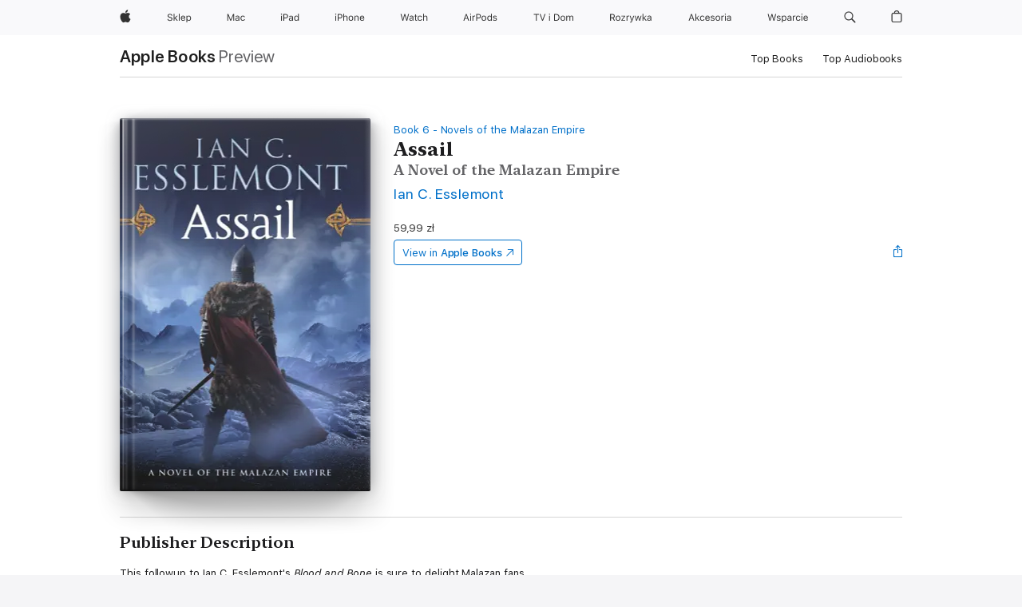

--- FILE ---
content_type: text/html
request_url: https://books.apple.com/pl/book/assail/id807091885
body_size: 41073
content:
<!DOCTYPE html><html  dir="ltr" lang="en-GB"><head>
    <meta charset="utf-8">
    <meta http-equiv="X-UA-Compatible" content="IE=edge">
    <meta name="viewport" content="width=device-width, initial-scale=1, viewport-fit=cover">
    <meta name="applicable-device" content="pc,mobile">

    <script id="perfkit">window.initialPageRequestTime = +new Date();</script>
    <link rel="preconnect" href="https://amp-api.books.apple.com" crossorigin="">
<link rel="preconnect" href="https://is1-ssl.mzstatic.com" crossorigin="">
<link rel="preconnect" href="https://is2-ssl.mzstatic.com" crossorigin="">
<link rel="preconnect" href="https://is3-ssl.mzstatic.com" crossorigin="">
<link rel="preconnect" href="https://is4-ssl.mzstatic.com" crossorigin="">
<link rel="preconnect" href="https://is5-ssl.mzstatic.com" crossorigin="">
<link rel="preconnect" href="https://xp.apple.com" crossorigin="">
<link rel="preconnect" href="https://js-cdn.music.apple.com" crossorigin="">
<link rel="preconnect" href="https://www.apple.com" crossorigin="">
    
<meta name="web-experience-app/config/environment" content="%7B%22appVersion%22%3A1%2C%22modulePrefix%22%3A%22web-experience-app%22%2C%22environment%22%3A%22production%22%2C%22rootURL%22%3A%22%2F%22%2C%22locationType%22%3A%22history-hash-router-scroll%22%2C%22historySupportMiddleware%22%3Atrue%2C%22EmberENV%22%3A%7B%22FEATURES%22%3A%7B%7D%2C%22EXTEND_PROTOTYPES%22%3A%7B%22Date%22%3Afalse%7D%2C%22_APPLICATION_TEMPLATE_WRAPPER%22%3Afalse%2C%22_DEFAULT_ASYNC_OBSERVERS%22%3Atrue%2C%22_JQUERY_INTEGRATION%22%3Afalse%2C%22_TEMPLATE_ONLY_GLIMMER_COMPONENTS%22%3Atrue%7D%2C%22APP%22%3A%7B%22PROGRESS_BAR_DELAY%22%3A3000%2C%22CLOCK_INTERVAL%22%3A1000%2C%22LOADING_SPINNER_SPY%22%3Atrue%2C%22BREAKPOINTS%22%3A%7B%22large%22%3A%7B%22min%22%3A1069%2C%22content%22%3A980%7D%2C%22medium%22%3A%7B%22min%22%3A735%2C%22max%22%3A1068%2C%22content%22%3A692%7D%2C%22small%22%3A%7B%22min%22%3A320%2C%22max%22%3A734%2C%22content%22%3A280%7D%7D%2C%22buildVariant%22%3A%22books%22%2C%22name%22%3A%22web-experience-app%22%2C%22version%22%3A%222548.0.0%2B0b472053%22%7D%2C%22MEDIA_API%22%3A%7B%22token%22%3A%22eyJhbGciOiJFUzI1NiIsInR5cCI6IkpXVCIsImtpZCI6IkNOM1dVNkVKTzEifQ.eyJpc3MiOiJOVjBTRVdHRlNSIiwiaWF0IjoxNzY0NzIyNzU2LCJleHAiOjE3NzE5ODAzNTYsInJvb3RfaHR0cHNfb3JpZ2luIjpbImFwcGxlLmNvbSJdfQ.Y-cFl9j5HGWR1S_YFqK_Hy1qwk1hW9aBvWtIfb4iDzMDCQO9JcdexCvQGzSRxWYIEXS3JtD3vpWxYDj3puQYsA%22%7D%2C%22i18n%22%3A%7B%22defaultLocale%22%3A%22en-gb%22%2C%22useDevLoc%22%3Afalse%2C%22pathToLocales%22%3A%22dist%2Flocales%22%7D%2C%22MEDIA_ARTWORK%22%3A%7B%22BREAKPOINTS%22%3A%7B%22large%22%3A%7B%22min%22%3A1069%2C%22content%22%3A980%7D%2C%22medium%22%3A%7B%22min%22%3A735%2C%22max%22%3A1068%2C%22content%22%3A692%7D%2C%22small%22%3A%7B%22min%22%3A320%2C%22max%22%3A734%2C%22content%22%3A280%7D%7D%7D%2C%22API%22%3A%7B%22BookHost%22%3A%22https%3A%2F%2Famp-api.books.apple.com%22%2C%22obcMetadataBaseUrl%22%3A%22%2Fapi%2Fbooks-metadata%22%2C%22globalElementsPath%22%3A%22%2Fglobal-elements%22%7D%2C%22fastboot%22%3A%7B%22hostWhitelist%22%3A%5B%7B%7D%5D%7D%2C%22ember-short-number%22%3A%7B%22locales%22%3A%5B%22ar-dz%22%2C%22ar-bh%22%2C%22ar-eg%22%2C%22ar-iq%22%2C%22ar-jo%22%2C%22ar-kw%22%2C%22ar-lb%22%2C%22ar-ly%22%2C%22ar-ma%22%2C%22ar-om%22%2C%22ar-qa%22%2C%22ar-sa%22%2C%22ar-sd%22%2C%22ar-sy%22%2C%22ar-tn%22%2C%22ar-ae%22%2C%22ar-ye%22%2C%22he-il%22%2C%22iw-il%22%2C%22ca-es%22%2C%22cs-cz%22%2C%22da-dk%22%2C%22de-ch%22%2C%22de-de%22%2C%22el-gr%22%2C%22en-au%22%2C%22en-ca%22%2C%22en-gb%22%2C%22en-us%22%2C%22es-419%22%2C%22es-es%22%2C%22es-mx%22%2C%22es-xl%22%2C%22et-ee%22%2C%22fi-fi%22%2C%22fr-ca%22%2C%22fr-fr%22%2C%22hi-in%22%2C%22hr-hr%22%2C%22hu-hu%22%2C%22id-id%22%2C%22is-is%22%2C%22it-it%22%2C%22iw-il%22%2C%22ja-jp%22%2C%22ko-kr%22%2C%22lt-lt%22%2C%22lv-lv%22%2C%22ms-my%22%2C%22nl-nl%22%2C%22no-no%22%2C%22no-nb%22%2C%22nb-no%22%2C%22pl-pl%22%2C%22pt-br%22%2C%22pt-pt%22%2C%22ro-ro%22%2C%22ru-ru%22%2C%22sk-sk%22%2C%22sv-se%22%2C%22th-th%22%2C%22tr-tr%22%2C%22uk-ua%22%2C%22vi-vi%22%2C%22vi-vn%22%2C%22zh-cn%22%2C%22zh-hans%22%2C%22zh-hans-cn%22%2C%22zh-hant%22%2C%22zh-hant-hk%22%2C%22zh-hant-tw%22%2C%22zh-hk%22%2C%22zh-tw%22%2C%22ar%22%2C%22ca%22%2C%22cs%22%2C%22da%22%2C%22de%22%2C%22el%22%2C%22en%22%2C%22es%22%2C%22fi%22%2C%22fr%22%2C%22he%22%2C%22hi%22%2C%22hr%22%2C%22hu%22%2C%22id%22%2C%22is%22%2C%22it%22%2C%22ja%22%2C%22ko%22%2C%22lt%22%2C%22lv%22%2C%22ms%22%2C%22nb%22%2C%22nl%22%2C%22no%22%2C%22pl%22%2C%22pt%22%2C%22ro%22%2C%22ru%22%2C%22sk%22%2C%22sv%22%2C%22th%22%2C%22tr%22%2C%22uk%22%2C%22vi%22%2C%22zh%22%5D%7D%2C%22ember-cli-mirage%22%3A%7B%22enabled%22%3Afalse%2C%22usingProxy%22%3Afalse%2C%22useDefaultPassthroughs%22%3Atrue%7D%2C%22BREAKPOINTS%22%3A%7B%22large%22%3A%7B%22min%22%3A1069%2C%22content%22%3A980%7D%2C%22medium%22%3A%7B%22min%22%3A735%2C%22max%22%3A1068%2C%22content%22%3A692%7D%2C%22small%22%3A%7B%22min%22%3A320%2C%22max%22%3A734%2C%22content%22%3A280%7D%7D%2C%22METRICS%22%3A%7B%22variant%22%3A%22web%22%2C%22baseFields%22%3A%7B%22appName%22%3A%22web-experience-app%22%2C%22constraintProfiles%22%3A%5B%22AMPWeb%22%5D%7D%2C%22clickstream%22%3A%7B%22enabled%22%3Atrue%2C%22topic%22%3A%5B%22xp_amp_web_exp%22%5D%2C%22autoTrackClicks%22%3Atrue%7D%2C%22performance%22%3A%7B%22enabled%22%3Atrue%2C%22topic%22%3A%22xp_amp_bookstore_perf%22%7D%7D%2C%22MEDIA_SHELF%22%3A%7B%22GRID_CONFIG%22%3A%7B%22books-brick-row%22%3A%7B%22small%22%3A1%2C%22medium%22%3A2%2C%22large%22%3A3%7D%2C%22story%22%3A%7B%22small%22%3A1%2C%22medium%22%3A2%2C%22large%22%3A3%7D%2C%22small-brick%22%3A%7B%22small%22%3A1%2C%22medium%22%3A2%2C%22large%22%3A3%7D%2C%22editorial-lockup-large%22%3A%7B%22small%22%3A1%2C%22medium%22%3A2%2C%22large%22%3A2%7D%2C%22editorial-lockup-medium%22%3A%7B%22small%22%3A1%2C%22medium%22%3A2%2C%22large%22%3A3%7D%2C%22large-brick%22%3A%7B%22small%22%3A1%2C%22medium%22%3A1%2C%22large%22%3A2%7D%2C%22lockup-small%22%3A%7B%22small%22%3A1%2C%22medium%22%3A2%2C%22large%22%3A3%7D%2C%22lockup-large%22%3A%7B%22small%22%3A1%2C%22medium%22%3A3%2C%22large%22%3A4%7D%2C%22posters%22%3A%7B%22small%22%3A1%2C%22medium%22%3A1%2C%22large%22%3A2%7D%2C%22breakout-large%22%3A%7B%22small%22%3A1%2C%22medium%22%3A1%2C%22large%22%3A1%7D%7D%2C%22BREAKPOINTS%22%3A%7B%22large%22%3A%7B%22min%22%3A1069%2C%22content%22%3A980%7D%2C%22medium%22%3A%7B%22min%22%3A735%2C%22max%22%3A1068%2C%22content%22%3A692%7D%2C%22small%22%3A%7B%22min%22%3A320%2C%22max%22%3A734%2C%22content%22%3A280%7D%7D%7D%2C%22SASSKIT_GENERATOR%22%3A%7B%22VIEWPORT_CONFIG%22%3A%7B%22BREAKPOINTS%22%3A%7B%22large%22%3A%7B%22min%22%3A1069%2C%22content%22%3A980%7D%2C%22medium%22%3A%7B%22min%22%3A735%2C%22max%22%3A1068%2C%22content%22%3A692%7D%2C%22small%22%3A%7B%22min%22%3A320%2C%22max%22%3A734%2C%22content%22%3A280%7D%7D%7D%7D%2C%22features%22%3A%7B%22BUILD_VARIANT_APPS%22%3Afalse%2C%22BUILD_VARIANT_BOOKS%22%3Atrue%2C%22BUILD_VARIANT_FITNESS%22%3Afalse%2C%22BUILD_VARIANT_PODCASTS%22%3Afalse%2C%22BUILD_VARIANT_ITUNES%22%3Afalse%2C%22TV%22%3Afalse%2C%22PODCASTS%22%3Afalse%2C%22BOOKS%22%3Atrue%2C%22APPS%22%3Afalse%2C%22ARTISTS%22%3Afalse%2C%22DEEPLINK_ROUTE%22%3Afalse%2C%22EMBER_DATA%22%3Afalse%2C%22CHARTS%22%3Atrue%2C%22FITNESS%22%3Afalse%2C%22SHARE_UI%22%3Atrue%2C%22SEPARATE_RTL_STYLESHEET%22%3Atrue%7D%2C%22%40amp%2Fember-ui-global-elements%22%3A%7B%22useFooterWithoutRefundLink%22%3Atrue%7D%2C%22ember-cli-content-security-policy%22%3A%7B%22policy%22%3A%22upgrade-insecure-requests%20%3B%20default-src%20'none'%3B%20img-src%20'self'%20https%3A%2F%2F*.apple.com%20https%3A%2F%2F*.mzstatic.com%20data%3A%3B%20style-src%20'self'%20https%3A%2F%2F*.apple.com%20'unsafe-inline'%3B%20font-src%20'self'%20https%3A%2F%2F*.apple.com%3B%20media-src%20'self'%20https%3A%2F%2F*.apple.com%20blob%3A%3B%20connect-src%20'self'%20https%3A%2F%2F*.apple.com%20https%3A%2F%2F*.mzstatic.com%3B%20script-src%20'self'%20https%3A%2F%2F*.apple.com%20'unsafe-eval'%20'sha256-4ywTGAe4rEpoHt8XkjbkdOWklMJ%2F1Py%2Fx6b3%2FaGbtSQ%3D'%3B%20frame-src%20'self'%20https%3A%2F%2F*.apple.com%20itmss%3A%20itms-appss%3A%20itms-bookss%3A%20itms-itunesus%3A%20itms-messagess%3A%20itms-podcasts%3A%20itms-watchs%3A%20macappstores%3A%20musics%3A%20apple-musics%3A%20podcasts%3A%20videos%3A%3B%22%2C%22reportOnly%22%3Afalse%7D%2C%22exportApplicationGlobal%22%3Afalse%7D">
<!-- EMBER_CLI_FASTBOOT_TITLE --><link rel="stylesheet preload" name="fonts" href="//www.apple.com/wss/fonts?families=SF+Pro,v2|SF+Pro+Icons,v1|SF+Pro+Rounded,v1|New+York+Small,v1|New+York+Medium,v1" as="style"><link rel="stylesheet" type="text/css" href="https://www.apple.com/api-www/global-elements/global-header/v1/assets/globalheader.css" data-global-elements-nav-styles>
<link rel="stylesheet" type="text/css" href="/global-elements/2426.0.0/pl_PL/ac-global-footer.0936c59a0519dc61177200521db6271f.css" data-global-elements-footer-styles>
<meta name="ac-gn-search-suggestions-enabled" content="false"/>
<meta name="globalnav-search-suggestions-enabled" content="false"/>
    <title>
      ‎Assail by Ian C. Esslemont on Apple Books
    </title>
      <meta name="keywords" content="download, Assail, books on iphone, ipad, Mac, Apple Books">

      <meta name="description" content="This followup to Ian C. Esslemont's <i>Blood and Bone</i> is sure to delight Malazan fans.<br /><br />Tens of thousands of years of ice is melting, and the land of Assail, long a byword for menace and inaccessibility, is at last yielding its secrets. Tales of gold discovered in the region's north ci…">

<!---->
      <link rel="canonical" href="https://books.apple.com/pl/book/assail/id807091885">

      <link rel="icon" sizes="48x48" href="https://books.apple.com/assets/images/favicon/favicon-books-48-a8eb8171a8d912ed29d99e7a134953d3.png" type="image/png">

<!---->
<!---->
      <meta name="apple:content_id" content="807091885">

<!---->
      <script name="schema:book" type="application/ld+json">
        {"@context":"http://schema.org","@type":"Book","additionalType":"Product","author":"Ian C. Esslemont","bookFormat":"EBook","datePublished":"2014-08-05T00:00:00.000Z","description":"This followup to Ian C. Esslemont's &lt;i&gt;Blood and Bone&lt;/i&gt; is sure to delight Malazan fans.&lt;br /&gt;&lt;br /&gt;Tens of thousands of years of ice is melting, and the land of Assail, long a byword for menace and inaccessibility, is at last yielding its secrets. Tales of gold discovered in the region's north ci…","genre":["Epic Fantasy","Books","Sci-Fi &amp; Fantasy","Fantasy"],"image":"https://is1-ssl.mzstatic.com/image/thumb/Publication6/v4/0b/d3/c9/0bd3c979-6f02-c6f8-ecb0-375db490d3f8/9781429948616.jpg/1200x630wz.png","inLanguage":"en-US","isbn":"9781429948616","name":"Assail","numberOfPages":544,"publisher":"Tor Publishing Group","thumbnailUrl":["https://is1-ssl.mzstatic.com/image/thumb/Publication6/v4/0b/d3/c9/0bd3c979-6f02-c6f8-ecb0-375db490d3f8/9781429948616.jpg/1200x675wz.jpg","https://is1-ssl.mzstatic.com/image/thumb/Publication6/v4/0b/d3/c9/0bd3c979-6f02-c6f8-ecb0-375db490d3f8/9781429948616.jpg/1200x900wz.jpg","https://is1-ssl.mzstatic.com/image/thumb/Publication6/v4/0b/d3/c9/0bd3c979-6f02-c6f8-ecb0-375db490d3f8/9781429948616.jpg/1200x1200wz.jpg"],"isPartof":{"@type":"BookSeries","name":"Novels of the Malazan Empire"},"offers":{"@type":"Offer","price":59.99,"priceCurrency":"PLN","hasMerchantReturnPolicy":{"@type":"MerchantReturnPolicy","returnPolicyCategory":"https://schema.org/MerchantReturnNotPermitted","merchantReturnDays":0}}}
      </script>

        <meta property="al:ios:app_store_id" content="364709193">
        <meta property="al:ios:app_name" content="Apple Books">

        <meta property="og:title" content="‎Assail">
        <meta property="og:description" content="‎Sci-Fi &amp; Fantasy · 2014">
        <meta property="og:site_name" content="Apple Books">
        <meta property="og:url" content="https://books.apple.com/pl/book/assail/id807091885">
        <meta property="og:image" content="https://is1-ssl.mzstatic.com/image/thumb/Publication6/v4/0b/d3/c9/0bd3c979-6f02-c6f8-ecb0-375db490d3f8/9781429948616.jpg/1200x630wz.png">
        <meta property="og:image:alt" content="Assail by Ian C. Esslemont on Apple Books">
        <meta property="og:image:type" content="image/png">
        <meta property="og:image:width" content="1200">
        <meta property="og:image:height" content="630">
        <meta property="og:image:secure_url" content="https://is1-ssl.mzstatic.com/image/thumb/Publication6/v4/0b/d3/c9/0bd3c979-6f02-c6f8-ecb0-375db490d3f8/9781429948616.jpg/1200x630wz.png">
        <meta property="og:type" content="book">
        <meta property="og:locale" content="en_GB">

        <meta name="twitter:title" content="‎Assail">
        <meta name="twitter:description" content="‎Sci-Fi &amp; Fantasy · 2014">
        <meta name="twitter:site" content="@AppleBooks">
        <meta name="twitter:card" content="summary_large_image">
        <meta name="twitter:image" content="https://is1-ssl.mzstatic.com/image/thumb/Publication6/v4/0b/d3/c9/0bd3c979-6f02-c6f8-ecb0-375db490d3f8/9781429948616.jpg/1200x600wz.png">
        <meta name="twitter:image:alt" content="Assail by Ian C. Esslemont on Apple Books">

<!---->
    <meta name="version" content="2548.0.0">
    <!-- @@HEAD@@ -->
    <script src="https://js-cdn.music.apple.com/musickit/v2/amp/musickit.js?t=1764722790239"></script>

    <link integrity="" rel="stylesheet" href="/assets/web-experience-app-real-f1ca40148188f63f7dd2cd7d4d6d7e05.css" data-rtl="/assets/web-experience-rtl-app-dc89d135bf4a79beed79bacafc906bdf.css">

    
  </head>
  <body class="no-js no-touch globalnav-scrim">
    <script type="x/boundary" id="fastboot-body-start"></script><div id="globalheader"><aside id="globalmessage-segment" lang="pl-PL" dir="ltr" class="globalmessage-segment"><ul data-strings="{&quot;view&quot;:&quot;{%STOREFRONT%} Sklep&#xA0;&#x2013; strona g&#x142;&#xF3;wna&quot;,&quot;segments&quot;:{&quot;eduInd&quot;:&quot;Sklep dla sektora edukacji&#xA0;&#x2013; strona g&#x142;&#xF3;wna&quot;,&quot;other&quot;:&quot;Sklep&#xA0;&#x2013; strona g&#x142;&#xF3;wna&quot;},&quot;exit&quot;:&quot;Wyjd&#x17A;&quot;}" class="globalmessage-segment-content"></ul></aside><nav id="globalnav" lang="pl-PL" dir="ltr" aria-label="&#x15A;wiat" data-analytics-element-engagement-start="globalnav:onFlyoutOpen" data-analytics-element-engagement-end="globalnav:onFlyoutClose" data-store-api="https://www.apple.com/[storefront]/shop/bag/status" data-analytics-activitymap-region-id="global nav" data-analytics-region="global nav" class="globalnav no-js   "><div class="globalnav-content"><div class="globalnav-item globalnav-menuback"><button aria-label="Menu g&#x142;&#xF3;wne" class="globalnav-menuback-button"><span class="globalnav-chevron-icon"><svg height="48" viewbox="0 0 9 48" width="9" xmlns="http://www.w3.org/2000/svg"><path d="m1.5618 24.0621 6.5581-6.4238c.2368-.2319.2407-.6118.0088-.8486-.2324-.2373-.6123-.2407-.8486-.0088l-7 6.8569c-.1157.1138-.1807.2695-.1802.4316.001.1621.0674.3174.1846.4297l7 6.7241c.1162.1118.2661.1675.4155.1675.1577 0 .3149-.062.4326-.1846.2295-.2388.2222-.6187-.0171-.8481z"/></svg></span></button></div><ul id="globalnav-list" class="globalnav-list"><li data-analytics-element-engagement="globalnav hover - apple" class="
				globalnav-item
				globalnav-item-apple
				
				
			"><a href="https://www.apple.com/pl/" data-globalnav-item-name="apple" data-analytics-title="apple home" aria-label="Apple" class="globalnav-link globalnav-link-apple"><span class="globalnav-image-regular globalnav-link-image"><svg height="44" viewbox="0 0 14 44" width="14" xmlns="http://www.w3.org/2000/svg"><path d="m13.0729 17.6825a3.61 3.61 0 0 0 -1.7248 3.0365 3.5132 3.5132 0 0 0 2.1379 3.2223 8.394 8.394 0 0 1 -1.0948 2.2618c-.6816.9812-1.3943 1.9623-2.4787 1.9623s-1.3633-.63-2.613-.63c-1.2187 0-1.6525.6507-2.644.6507s-1.6834-.9089-2.4787-2.0243a9.7842 9.7842 0 0 1 -1.6628-5.2776c0-3.0984 2.014-4.7405 3.9969-4.7405 1.0535 0 1.9314.6919 2.5924.6919.63 0 1.6112-.7333 2.8092-.7333a3.7579 3.7579 0 0 1 3.1604 1.5802zm-3.7284-2.8918a3.5615 3.5615 0 0 0 .8469-2.22 1.5353 1.5353 0 0 0 -.031-.32 3.5686 3.5686 0 0 0 -2.3445 1.2084 3.4629 3.4629 0 0 0 -.8779 2.1585 1.419 1.419 0 0 0 .031.2892 1.19 1.19 0 0 0 .2169.0207 3.0935 3.0935 0 0 0 2.1586-1.1368z"/></svg></span><span class="globalnav-image-compact globalnav-link-image"><svg height="48" viewbox="0 0 17 48" width="17" xmlns="http://www.w3.org/2000/svg"><path d="m15.5752 19.0792a4.2055 4.2055 0 0 0 -2.01 3.5376 4.0931 4.0931 0 0 0 2.4908 3.7542 9.7779 9.7779 0 0 1 -1.2755 2.6351c-.7941 1.1431-1.6244 2.2862-2.8878 2.2862s-1.5883-.734-3.0443-.734c-1.42 0-1.9252.7581-3.08.7581s-1.9611-1.0589-2.8876-2.3584a11.3987 11.3987 0 0 1 -1.9373-6.1487c0-3.61 2.3464-5.523 4.6566-5.523 1.2274 0 2.25.8062 3.02.8062.734 0 1.8771-.8543 3.2729-.8543a4.3778 4.3778 0 0 1 3.6822 1.841zm-6.8586-2.0456a1.3865 1.3865 0 0 1 -.2527-.024 1.6557 1.6557 0 0 1 -.0361-.337 4.0341 4.0341 0 0 1 1.0228-2.5148 4.1571 4.1571 0 0 1 2.7314-1.4078 1.7815 1.7815 0 0 1 .0361.373 4.1487 4.1487 0 0 1 -.9867 2.587 3.6039 3.6039 0 0 1 -2.5148 1.3236z"/></svg></span><span class="globalnav-link-text">Apple</span></a></li><li data-topnav-flyout-item="menu" data-topnav-flyout-label="Menu" role="none" class="globalnav-item globalnav-menu"><div data-topnav-flyout="menu" class="globalnav-flyout"><div class="globalnav-menu-list"><div data-analytics-element-engagement="globalnav hover - store" class="
				globalnav-item
				globalnav-item-store
				globalnav-item-menu
				
			"><ul role="none" class="globalnav-submenu-trigger-group"><li class="globalnav-submenu-trigger-item"><a href="https://www.apple.com/pl/shop/goto/store" data-globalnav-item-name="store" data-topnav-flyout-trigger-compact data-analytics-title="store" data-analytics-element-engagement="hover - store" aria-label="Sklep" class="globalnav-link globalnav-submenu-trigger-link globalnav-link-store"><span class="globalnav-link-text-container"><span class="globalnav-image-regular globalnav-link-image"><svg height="44" viewbox="0 0 32 44" width="32" xmlns="http://www.w3.org/2000/svg"><path d="m2.7402 23.791c.1289.8848.9727 1.4473 2.1738 1.4473 1.1367 0 1.9746-.6152 1.9746-1.4531 0-.7207-.5273-1.1777-1.6934-1.4707l-1.084-.2812c-1.5293-.3867-2.1914-1.0781-2.1914-2.2793 0-1.4355 1.2012-2.4082 2.9883-2.4082 1.6348 0 2.8535.9727 2.9414 2.3379h-1.0604c-.1465-.8672-.8613-1.3828-1.916-1.3828-1.125 0-1.8691.5625-1.8691 1.418 0 .6621.4629 1.043 1.6289 1.3418l.8848.2344c1.752.4395 2.4551 1.1191 2.4551 2.3613 0 1.5527-1.2246 2.543-3.1582 2.543-1.793 0-3.0293-.9492-3.1406-2.4082h1.0662zm10.6377-4.1074h1.2363l-2.7188 2.707 2.9005 3.6094h-1.2832l-2.3672-2.959-.6035.5625v2.3965h-1.0078v-8.8242h1.0078v5.2676h.0938zm2.5518-2.5078h1.0078v8.8242h-1.0078zm8.0366 7.1894c-.293 1.0781-1.2773 1.7461-2.6602 1.7461-1.752 0-2.8477-1.2656-2.8477-3.2637 0-1.9863 1.1133-3.2754 2.8477-3.2754 1.7051 0 2.7422 1.2129 2.7422 3.1758v.3867h-4.541v.0469c.0527 1.248.75 2.0391 1.8223 2.0391.8145 0 1.3652-.2988 1.6289-.8555zm-4.459-2.0449h3.4805c-.0234-1.1191-.6914-1.8574-1.6934-1.8574-1.0078 0-1.7109.7383-1.7871 1.8574zm11.7334.5215c0 1.9746-1.0488 3.2695-2.6543 3.2695-.9023 0-1.6289-.3926-1.9746-1.0605h-.0938v3.0586h-1.0078v-8.4258h.9609v1.0547h.0938c.4043-.7266 1.1602-1.166 2.0215-1.166 1.6114 0 2.6543 1.2832 2.6543 3.2695zm-1.0429 0c0-1.4766-.6914-2.3613-1.8457-2.3613-1.1426 0-1.8633.9082-1.8633 2.3613 0 1.4473.7207 2.3613 1.8574 2.3613 1.1601 0 1.8516-.8847 1.8516-2.3613z"/></svg></span><span class="globalnav-link-text">Sklep</span></span></a></li></ul></div><div data-analytics-element-engagement="globalnav hover - mac" class="
				globalnav-item
				globalnav-item-mac
				globalnav-item-menu
				
			"><ul role="none" class="globalnav-submenu-trigger-group"><li class="globalnav-submenu-trigger-item"><a href="https://www.apple.com/pl/mac/" data-globalnav-item-name="mac" data-topnav-flyout-trigger-compact data-analytics-title="mac" data-analytics-element-engagement="hover - mac" aria-label="Mac" class="globalnav-link globalnav-submenu-trigger-link globalnav-link-mac"><span class="globalnav-link-text-container"><span class="globalnav-image-regular globalnav-link-image"><svg height="44" viewbox="0 0 23 44" width="23" xmlns="http://www.w3.org/2000/svg"><path d="m8.1558 25.9987v-6.457h-.0703l-2.666 6.457h-.8907l-2.666-6.457h-.0703v6.457h-.9844v-8.4551h1.2246l2.8945 7.0547h.0938l2.8945-7.0547h1.2246v8.4551zm2.5166-1.7696c0-1.1309.832-1.7812 2.3027-1.8691l1.8223-.1113v-.5742c0-.7793-.4863-1.207-1.4297-1.207-.7559 0-1.2832.2871-1.4238.7852h-1.0195c.1348-1.0137 1.1309-1.6816 2.4785-1.6816 1.541 0 2.4023.791 2.4023 2.1035v4.3242h-.9609v-.9318h-.0938c-.4102.6738-1.1016 1.043-1.9453 1.043-1.2246 0-2.1328-.7266-2.1328-1.8809zm4.125-.5859v-.5801l-1.6992.1113c-.9609.0645-1.3828.3984-1.3828 1.0312 0 .6445.5449 1.0195 1.2773 1.0195 1.0371.0001 1.8047-.6796 1.8047-1.5819zm6.958-2.0273c-.1641-.627-.7207-1.1367-1.6289-1.1367-1.1367 0-1.8516.9082-1.8516 2.3379 0 1.459.7266 2.3848 1.8516 2.3848.8496 0 1.4414-.3926 1.6289-1.1074h1.0195c-.1816 1.1602-1.125 2.0156-2.6426 2.0156-1.7695 0-2.9004-1.2832-2.9004-3.293 0-1.9688 1.125-3.2461 2.8945-3.2461 1.5352 0 2.4727.9199 2.6484 2.0449z"/></svg></span><span class="globalnav-link-text">Mac</span></span></a></li></ul></div><div data-analytics-element-engagement="globalnav hover - ipad" class="
				globalnav-item
				globalnav-item-ipad
				globalnav-item-menu
				
			"><ul role="none" class="globalnav-submenu-trigger-group"><li class="globalnav-submenu-trigger-item"><a href="https://www.apple.com/pl/ipad/" data-globalnav-item-name="ipad" data-topnav-flyout-trigger-compact data-analytics-title="ipad" data-analytics-element-engagement="hover - ipad" aria-label="iPad" class="globalnav-link globalnav-submenu-trigger-link globalnav-link-ipad"><span class="globalnav-link-text-container"><span class="globalnav-image-regular globalnav-link-image"><svg height="44" viewbox="0 0 24 44" width="24" xmlns="http://www.w3.org/2000/svg"><path d="m14.9575 23.7002c0 .902-.768 1.582-1.805 1.582-.732 0-1.277-.375-1.277-1.02 0-.632.422-.966 1.383-1.031l1.699-.111zm-1.395-4.072c-1.347 0-2.343.668-2.478 1.681h1.019c.141-.498.668-.785 1.424-.785.944 0 1.43.428 1.43 1.207v.574l-1.822.112c-1.471.088-2.303.738-2.303 1.869 0 1.154.908 1.881 2.133 1.881.844 0 1.535-.369 1.945-1.043h.094v.931h.961v-4.324c0-1.312-.862-2.103-2.403-2.103zm6.769 5.575c-1.155 0-1.846-.885-1.846-2.361 0-1.471.697-2.362 1.846-2.362 1.142 0 1.857.914 1.857 2.362 0 1.459-.709 2.361-1.857 2.361zm1.834-8.027v3.503h-.088c-.358-.691-1.102-1.107-1.981-1.107-1.605 0-2.654 1.289-2.654 3.27 0 1.986 1.037 3.269 2.654 3.269.873 0 1.623-.416 2.022-1.119h.093v1.008h.961v-8.824zm-15.394 4.869h-1.863v-3.563h1.863c1.225 0 1.899.639 1.899 1.799 0 1.119-.697 1.764-1.899 1.764zm.276-4.5h-3.194v8.455h1.055v-3.018h2.127c1.588 0 2.719-1.119 2.719-2.701 0-1.611-1.108-2.736-2.707-2.736zm-6.064 8.454h1.008v-6.316h-1.008zm-.199-8.237c0-.387.316-.704.703-.704s.703.317.703.704c0 .386-.316.703-.703.703s-.703-.317-.703-.703z"/></svg></span><span class="globalnav-link-text">iPad</span></span></a></li></ul></div><div data-analytics-element-engagement="globalnav hover - iphone" class="
				globalnav-item
				globalnav-item-iphone
				globalnav-item-menu
				
			"><ul role="none" class="globalnav-submenu-trigger-group"><li class="globalnav-submenu-trigger-item"><a href="https://www.apple.com/pl/iphone/" data-globalnav-item-name="iphone" data-topnav-flyout-trigger-compact data-analytics-title="iphone" data-analytics-element-engagement="hover - iphone" aria-label="iPhone" class="globalnav-link globalnav-submenu-trigger-link globalnav-link-iphone"><span class="globalnav-link-text-container"><span class="globalnav-image-regular globalnav-link-image"><svg height="44" viewbox="0 0 38 44" width="38" xmlns="http://www.w3.org/2000/svg"><path d="m32.7129 22.3203h3.48c-.023-1.119-.691-1.857-1.693-1.857-1.008 0-1.711.738-1.787 1.857zm4.459 2.045c-.293 1.078-1.277 1.746-2.66 1.746-1.752 0-2.848-1.266-2.848-3.264 0-1.986 1.113-3.275 2.848-3.275 1.705 0 2.742 1.213 2.742 3.176v.386h-4.541v.047c.053 1.248.75 2.039 1.822 2.039.815 0 1.366-.298 1.629-.855zm-12.282-4.682h.961v.996h.094c.316-.697.932-1.107 1.898-1.107 1.418 0 2.209.838 2.209 2.338v4.09h-1.007v-3.844c0-1.137-.481-1.676-1.489-1.676s-1.658.674-1.658 1.781v3.739h-1.008zm-2.499 3.158c0-1.5-.674-2.361-1.869-2.361-1.196 0-1.87.861-1.87 2.361 0 1.495.674 2.362 1.87 2.362 1.195 0 1.869-.867 1.869-2.362zm-4.782 0c0-2.033 1.114-3.269 2.913-3.269 1.798 0 2.912 1.236 2.912 3.269 0 2.028-1.114 3.27-2.912 3.27-1.799 0-2.913-1.242-2.913-3.27zm-6.636-5.666h1.008v3.504h.093c.317-.697.979-1.107 1.946-1.107 1.336 0 2.179.855 2.179 2.338v4.09h-1.007v-3.844c0-1.119-.504-1.676-1.459-1.676-1.131 0-1.752.715-1.752 1.781v3.739h-1.008zm-6.015 4.87h1.863c1.202 0 1.899-.645 1.899-1.764 0-1.16-.674-1.799-1.899-1.799h-1.863zm2.139-4.5c1.599 0 2.707 1.125 2.707 2.736 0 1.582-1.131 2.701-2.719 2.701h-2.127v3.018h-1.055v-8.455zm-6.114 8.454h1.008v-6.316h-1.008zm-.2-8.238c0-.386.317-.703.703-.703.387 0 .704.317.704.703 0 .387-.317.704-.704.704-.386 0-.703-.317-.703-.704z"/></svg></span><span class="globalnav-link-text">iPhone</span></span></a></li></ul></div><div data-analytics-element-engagement="globalnav hover - watch" class="
				globalnav-item
				globalnav-item-watch
				globalnav-item-menu
				
			"><ul role="none" class="globalnav-submenu-trigger-group"><li class="globalnav-submenu-trigger-item"><a href="https://www.apple.com/pl/watch/" data-globalnav-item-name="watch" data-topnav-flyout-trigger-compact data-analytics-title="watch" data-analytics-element-engagement="hover - watch" aria-label="Watch" class="globalnav-link globalnav-submenu-trigger-link globalnav-link-watch"><span class="globalnav-link-text-container"><span class="globalnav-image-regular globalnav-link-image"><svg height="44" viewbox="0 0 35 44" width="35" xmlns="http://www.w3.org/2000/svg"><path d="m28.9819 17.1758h1.008v3.504h.094c.316-.697.978-1.108 1.945-1.108 1.336 0 2.18.856 2.18 2.338v4.09h-1.008v-3.844c0-1.119-.504-1.675-1.459-1.675-1.131 0-1.752.715-1.752 1.781v3.738h-1.008zm-2.42 4.441c-.164-.627-.721-1.136-1.629-1.136-1.137 0-1.852.908-1.852 2.338 0 1.459.727 2.384 1.852 2.384.849 0 1.441-.392 1.629-1.107h1.019c-.182 1.16-1.125 2.016-2.642 2.016-1.77 0-2.901-1.284-2.901-3.293 0-1.969 1.125-3.247 2.895-3.247 1.535 0 2.472.92 2.648 2.045zm-6.533-3.568v1.635h1.407v.844h-1.407v3.574c0 .744.282 1.06.938 1.06.182 0 .281-.006.469-.023v.85c-.2.035-.393.058-.592.058-1.301 0-1.822-.48-1.822-1.687v-3.832h-1.02v-.844h1.02v-1.635zm-4.2 5.596v-.58l-1.699.111c-.961.064-1.383.398-1.383 1.031 0 .645.545 1.02 1.277 1.02 1.038 0 1.805-.68 1.805-1.582zm-4.125.586c0-1.131.832-1.782 2.303-1.869l1.822-.112v-.574c0-.779-.486-1.207-1.43-1.207-.755 0-1.283.287-1.423.785h-1.02c.135-1.014 1.131-1.682 2.479-1.682 1.541 0 2.402.792 2.402 2.104v4.324h-.961v-.931h-.094c-.41.673-1.101 1.043-1.945 1.043-1.225 0-2.133-.727-2.133-1.881zm-7.684 1.769h-.996l-2.303-8.455h1.101l1.682 6.873h.07l1.893-6.873h1.066l1.893 6.873h.07l1.682-6.873h1.101l-2.302 8.455h-.996l-1.946-6.674h-.07z"/></svg></span><span class="globalnav-link-text">Watch</span></span></a></li></ul></div><div data-analytics-element-engagement="globalnav hover - airpods" class="
				globalnav-item
				globalnav-item-airpods
				globalnav-item-menu
				
			"><ul role="none" class="globalnav-submenu-trigger-group"><li class="globalnav-submenu-trigger-item"><a href="https://www.apple.com/pl/airpods/" data-globalnav-item-name="airpods" data-topnav-flyout-trigger-compact data-analytics-title="airpods" data-analytics-element-engagement="hover - airpods" aria-label="AirPods" class="globalnav-link globalnav-submenu-trigger-link globalnav-link-airpods"><span class="globalnav-link-text-container"><span class="globalnav-image-regular globalnav-link-image"><svg height="44" viewbox="0 0 43 44" width="43" xmlns="http://www.w3.org/2000/svg"><path d="m11.7153 19.6836h.961v.937h.094c.187-.615.914-1.048 1.752-1.048.164 0 .375.011.504.029v1.008c-.082-.024-.446-.059-.645-.059-.961 0-1.658.645-1.658 1.535v3.914h-1.008zm28.135-.111c1.324 0 2.244.656 2.379 1.693h-.996c-.135-.504-.627-.838-1.389-.838-.75 0-1.336.381-1.336.943 0 .434.352.704 1.096.885l.973.235c1.189.287 1.763.802 1.763 1.711 0 1.13-1.095 1.91-2.531 1.91-1.406 0-2.373-.674-2.484-1.723h1.037c.17.533.674.873 1.482.873.85 0 1.459-.404 1.459-.984 0-.434-.328-.727-1.002-.891l-1.084-.264c-1.183-.287-1.722-.796-1.722-1.71 0-1.049 1.013-1.84 2.355-1.84zm-6.665 5.631c-1.155 0-1.846-.885-1.846-2.362 0-1.471.697-2.361 1.846-2.361 1.142 0 1.857.914 1.857 2.361 0 1.459-.709 2.362-1.857 2.362zm1.834-8.028v3.504h-.088c-.358-.691-1.102-1.107-1.981-1.107-1.605 0-2.654 1.289-2.654 3.269 0 1.987 1.037 3.27 2.654 3.27.873 0 1.623-.416 2.022-1.119h.094v1.007h.961v-8.824zm-9.001 8.028c-1.195 0-1.869-.868-1.869-2.362 0-1.5.674-2.361 1.869-2.361 1.196 0 1.869.861 1.869 2.361 0 1.494-.673 2.362-1.869 2.362zm0-5.631c-1.799 0-2.912 1.236-2.912 3.269 0 2.028 1.113 3.27 2.912 3.27s2.912-1.242 2.912-3.27c0-2.033-1.113-3.269-2.912-3.269zm-17.071 6.427h1.008v-6.316h-1.008zm-.199-8.238c0-.387.317-.703.703-.703.387 0 .703.316.703.703s-.316.703-.703.703c-.386 0-.703-.316-.703-.703zm-6.137 4.922 1.324-3.773h.093l1.325 3.773zm1.892-5.139h-1.043l-3.117 8.455h1.107l.85-2.42h3.363l.85 2.42h1.107zm14.868 4.5h-1.864v-3.562h1.864c1.224 0 1.898.639 1.898 1.799 0 1.119-.697 1.763-1.898 1.763zm.275-4.5h-3.193v8.455h1.054v-3.017h2.127c1.588 0 2.719-1.119 2.719-2.701 0-1.612-1.107-2.737-2.707-2.737z"/></svg></span><span class="globalnav-link-text">AirPods</span></span></a></li></ul></div><div data-analytics-element-engagement="globalnav hover - tv-home" class="
				globalnav-item
				globalnav-item-tv-home
				globalnav-item-menu
				
			"><ul role="none" class="globalnav-submenu-trigger-group"><li class="globalnav-submenu-trigger-item"><a href="https://www.apple.com/pl/tv-home/" data-globalnav-item-name="tv-home" data-topnav-flyout-trigger-compact data-analytics-title="tv &amp; home" data-analytics-element-engagement="hover - tv &amp; home" aria-label="TV i&#xA0;Dom" class="globalnav-link globalnav-submenu-trigger-link globalnav-link-tv-home"><span class="globalnav-link-text-container"><span class="globalnav-image-regular globalnav-link-image"><svg height="44" viewbox="0 0 52 44" width="52" xmlns="http://www.w3.org/2000/svg"><path d="m4.2754 26v-7.5059h-2.7246v-.9492h6.5039v.9492h-2.7246v7.5059zm7.7314 0-3.1172-8.4551h1.1074l2.4844 7.0898h.0938l2.4844-7.0898h1.1074l-3.1172 8.4551zm8.4849-8.2383c0-.3867.3164-.7031.7031-.7031s.7031.3164.7031.7031-.3164.7031-.7031.7031-.7031-.3164-.7031-.7031zm.1992 1.9219h1.0078v6.3164h-1.0078zm9.1055-2.1387c2.5078 0 3.9902 1.5645 3.9902 4.2246 0 2.666-1.4766 4.2305-3.9902 4.2305h-2.9004v-8.4551zm-1.8457 7.5059h1.7754c1.8867 0 2.9824-1.207 2.9824-3.2695 0-2.0684-1.1074-3.2871-2.9824-3.2871h-1.7754zm7.0986-2.209c0-2.0332 1.1133-3.2695 2.9121-3.2695s2.9121 1.2363 2.9121 3.2695c0 2.0273-1.1133 3.2695-2.9121 3.2695s-2.9121-1.2422-2.9121-3.2695zm4.7813 0c0-1.5-.6738-2.3613-1.8691-2.3613s-1.8691.8613-1.8691 2.3613c0 1.4941.6738 2.3613 1.8691 2.3613s1.8691-.8672 1.8691-2.3613zm2.5053-3.1582h.9609v.9961h.0938c.2871-.7031.9199-1.1074 1.7637-1.1074.8555 0 1.4531.4512 1.7461 1.1074h.0938c.3398-.668 1.0605-1.1074 1.9336-1.1074 1.2891 0 2.0098.7383 2.0098 2.0625v4.3652h-1.0078v-4.1309c0-.9316-.4395-1.3887-1.3301-1.3887-.8789 0-1.4648.6562-1.4648 1.459v4.0606h-1.0079v-4.2891c0-.75-.5215-1.2305-1.3184-1.2305-.8262 0-1.4648.7148-1.4648 1.6055v3.9141h-1.0078v-6.3164z"/></svg></span><span class="globalnav-link-text">TV i&#xA0;Dom</span></span></a></li></ul></div><div data-analytics-element-engagement="globalnav hover - entertainment" class="
				globalnav-item
				globalnav-item-entertainment
				globalnav-item-menu
				
			"><ul role="none" class="globalnav-submenu-trigger-group"><li class="globalnav-submenu-trigger-item"><a href="https://www.apple.com/pl/entertainment/" data-globalnav-item-name="entertainment" data-topnav-flyout-trigger-compact data-analytics-title="entertainment" data-analytics-element-engagement="hover - entertainment" aria-label="Rozrywka" class="globalnav-link globalnav-submenu-trigger-link globalnav-link-entertainment"><span class="globalnav-link-text-container"><span class="globalnav-image-regular globalnav-link-image"><svg height="44" viewbox="0 0 54 44" width="54" xmlns="http://www.w3.org/2000/svg"><path d="m1.0781 17.5449h3.2285c1.6289 0 2.6953.9961 2.6953 2.5137v.0117c0 1.1719-.6387 2.0859-1.6992 2.4199l1.957 3.5098h-1.2363l-1.8105-3.3457h-2.0801v3.3457h-1.0547zm3.1348 4.1719c1.084 0 1.6992-.5801 1.6992-1.6113v-.0117c0-1.0078-.6562-1.6113-1.7461-1.6113h-2.0332v3.2344h2.0801zm3.9639 1.1309v-.0117c0-2.0273 1.1133-3.2637 2.9121-3.2637s2.9121 1.2363 2.9121 3.2637v.0117c0 2.0215-1.1133 3.2637-2.9121 3.2637s-2.9121-1.2422-2.9121-3.2637zm4.7812 0v-.0117c0-1.4941-.6738-2.3613-1.8691-2.3613s-1.8691.8672-1.8691 2.3613v.0117c0 1.4883.6738 2.3613 1.8691 2.3613s1.8691-.873 1.8691-2.3613zm2.1826 2.4141 3.6445-4.6406v-.0938h-3.6387v-.8438h4.8398v.7559l-3.627 4.623v.0938h3.6445v.8438h-4.8633v-.7383zm6.4961-5.5781h1.0195v.9375h.0938c.2402-.6621.832-1.0488 1.6875-1.0488.1934 0 .4102.0234.5098.041v.9902c-.2109-.0352-.4043-.0586-.627-.0586-.9727 0-1.6641.6152-1.6641 1.541v3.9141h-1.0195zm4.5967 8.4961v-.8379c.123.0234.2812.0293.4219.0293.5801 0 .9316-.2637 1.1602-.9902l.1172-.375-2.3379-6.3223h1.0898l1.7344 5.1973h.0938l1.7285-5.1973h1.0723l-2.4668 6.7031c-.5215 1.418-1.043 1.8281-2.1621 1.8281-.1348 0-.3105-.0117-.4512-.0352zm5.7568-8.4961h1.0195l1.2422 5.0508h.0938l1.4121-5.0508h.9668l1.4121 5.0508h.0938l1.2422-5.0508h1.0137l-1.7695 6.3164h-1.0254l-1.4121-4.8867h-.0938l-1.4062 4.8867h-1.0195l-1.7695-6.3164zm9.7822-2.5078h1.0195v5.2676h.0938l2.7305-2.7598h1.2363l-2.7539 2.6543 2.9355 3.6621h-1.2832l-2.3672-2.9707-.5918.5742v2.3965h-1.0195zm5.7861 7.0605v-.0117c0-1.125.832-1.7754 2.3027-1.8633l1.8105-.1113v-.5742c0-.7793-.4746-1.2012-1.418-1.2012-.7559 0-1.2539.2812-1.418.7734l-.0059.0176h-1.0195l.0059-.0352c.1641-.9902 1.125-1.6582 2.4727-1.6582 1.541 0 2.4023.791 2.4023 2.1035v4.3242h-1.0195v-.9316h-.0938c-.3984.6738-1.0605 1.043-1.9102 1.043-1.2012 0-2.1094-.7266-2.1094-1.875zm2.3203.9902c1.0371 0 1.793-.6797 1.793-1.582v-.5742l-1.6875.1055c-.9609.0586-1.3828.3984-1.3828 1.0254v.0117c0 .6387.5449 1.0137 1.2773 1.0137z"/></svg></span><span class="globalnav-link-text">Rozrywka</span></span></a></li></ul></div><div data-analytics-element-engagement="globalnav hover - accessories" class="
				globalnav-item
				globalnav-item-accessories
				globalnav-item-menu
				
			"><ul role="none" class="globalnav-submenu-trigger-group"><li class="globalnav-submenu-trigger-item"><a href="https://www.apple.com/pl/shop/goto/buy_accessories" data-globalnav-item-name="accessories" data-topnav-flyout-trigger-compact data-analytics-title="accessories" data-analytics-element-engagement="hover - accessories" aria-label="Akcesoria" class="globalnav-link globalnav-submenu-trigger-link globalnav-link-accessories"><span class="globalnav-link-text-container"><span class="globalnav-image-regular globalnav-link-image"><svg height="44" viewbox="0 0 55 44" width="55" xmlns="http://www.w3.org/2000/svg"><path d="m6.7246 23.5801h-3.3633l-.8496 2.4199h-1.1074l3.1172-8.4551h1.043l3.1171 8.4551h-1.1074zm-3.0527-.8965h2.7422l-1.3242-3.7734h-.0938zm10.1455-3h1.2363l-2.7188 2.707 2.9005 3.6094h-1.2832l-2.3672-2.959-.6035.5625v2.3965h-1.0079v-8.8242h1.0078v5.2676h.0938zm6.4072 1.9336c-.1641-.627-.7207-1.1367-1.6289-1.1367-1.1367 0-1.8516.9082-1.8516 2.3379 0 1.459.7266 2.3848 1.8516 2.3848.8496 0 1.4414-.3926 1.6289-1.1074h1.0195c-.1817 1.1602-1.125 2.0156-2.6426 2.0156-1.7695 0-2.9004-1.2832-2.9004-3.293 0-1.9688 1.125-3.2461 2.8945-3.2461 1.5352 0 2.4727.9199 2.6484 2.0449zm7.5796 2.748c-.293 1.0781-1.2773 1.7461-2.6602 1.7461-1.752 0-2.8477-1.2656-2.8477-3.2637 0-1.9863 1.1133-3.2754 2.8477-3.2754 1.7051 0 2.7422 1.2129 2.7422 3.1758v.3867h-4.541v.0469c.0527 1.248.75 2.0391 1.8223 2.0391.8145 0 1.3652-.2988 1.6289-.8555zm-4.459-2.0449h3.4805c-.0234-1.1191-.6914-1.8574-1.6934-1.8574-1.0078 0-1.7109.7383-1.7871 1.8574zm8.2119-2.748c1.3242 0 2.2441.6562 2.3789 1.6934h-.9961c-.1348-.5039-.627-.8379-1.3887-.8379-.75 0-1.3359.3809-1.3359.9434 0 .4336.3516.7031 1.0957.8848l.9727.2344c1.1895.2871 1.7637.8027 1.7637 1.7109 0 1.1309-1.0957 1.9102-2.5312 1.9102-1.4062 0-2.373-.6738-2.4844-1.7227h1.0371c.1699.5332.6738.873 1.4824.873.8496 0 1.459-.4043 1.459-.9844 0-.4336-.3281-.7266-1.002-.8906l-1.084-.2637c-1.1836-.2871-1.7227-.7969-1.7227-1.7109.0001-1.0489 1.0137-1.8399 2.3555-1.8399zm3.6358 3.2695c0-2.0332 1.1133-3.2695 2.9121-3.2695s2.9121 1.2363 2.9121 3.2695c0 2.0273-1.1133 3.2695-2.9121 3.2695s-2.9121-1.2422-2.9121-3.2695zm4.7812 0c0-1.5-.6738-2.3613-1.8691-2.3613s-1.8691.8613-1.8691 2.3613c0 1.4941.6738 2.3613 1.8691 2.3613s1.8691-.8672 1.8691-2.3613zm2.5049-3.1582h.9609v.9375h.0938c.1875-.6152.9141-1.0488 1.752-1.0488.1641 0 .375.0117.5039.0293v1.0078c-.082-.0234-.4453-.0586-.6445-.0586-.9609 0-1.6582.6445-1.6582 1.5352v3.914h-1.0079zm4.2749-1.9219c0-.3867.3164-.7031.7031-.7031s.7031.3164.7031.7031-.3164.7031-.7031.7031-.7031-.3164-.7031-.7031zm.1992 1.9219h1.0078v6.3164h-1.0078zm2.4346 4.5469c0-1.1309.832-1.7812 2.3027-1.8691l1.8223-.1113v-.5742c0-.7793-.4863-1.207-1.4297-1.207-.7559 0-1.2832.2871-1.4238.7852h-1.0195c.1348-1.0137 1.1309-1.6816 2.4785-1.6816 1.541 0 2.4023.791 2.4023 2.1035v4.324h-.9609v-.9316h-.0938c-.4102.6738-1.1016 1.043-1.9453 1.043-1.2246-.0001-2.1328-.7266-2.1328-1.8809zm4.125-.586v-.5801l-1.6992.1113c-.9609.0645-1.3828.3984-1.3828 1.0312 0 .6445.5449 1.0195 1.2773 1.0195 1.0371.0002 1.8047-.6795 1.8047-1.5819z"/></svg></span><span class="globalnav-link-text">Akcesoria</span></span></a></li></ul></div><div data-analytics-element-engagement="globalnav hover - support" class="
				globalnav-item
				globalnav-item-support
				globalnav-item-menu
				
			"><ul role="none" class="globalnav-submenu-trigger-group"><li class="globalnav-submenu-trigger-item"><a href="https://support.apple.com/pl-pl/?cid=gn-ols-home-hp-tab" data-globalnav-item-name="support" data-topnav-flyout-trigger-compact data-analytics-title="support" data-analytics-element-engagement="hover - support" data-analytics-exit-link="true" aria-label="Wsparcie" class="globalnav-link globalnav-submenu-trigger-link globalnav-link-support"><span class="globalnav-link-text-container"><span class="globalnav-image-regular globalnav-link-image"><svg height="44" viewbox="0 0 53 44" width="53" xmlns="http://www.w3.org/2000/svg"><path d="m4.8262 26h-.9961l-2.3027-8.4551h1.1016l1.6816 6.873h.0703l1.8926-6.873h1.0664l1.8926 6.873h.0703l1.6816-6.873h1.1016l-2.3028 8.4551h-.9961l-1.9453-6.6738h-.0703zm10.415-6.4277c1.3242 0 2.2441.6562 2.3789 1.6934h-.9961c-.1348-.5039-.627-.8379-1.3887-.8379-.75 0-1.3359.3809-1.3359.9434 0 .4336.3516.7031 1.0957.8848l.9727.2344c1.1895.2871 1.7637.8027 1.7637 1.7109 0 1.1309-1.0957 1.9102-2.5312 1.9102-1.4062 0-2.373-.6738-2.4844-1.7227h1.0371c.1699.5332.6738.873 1.4824.873.8496 0 1.459-.4043 1.459-.9844 0-.4336-.3281-.7266-1.002-.8906l-1.084-.2637c-1.1836-.2871-1.7227-.7969-1.7227-1.7109 0-1.0489 1.0137-1.8399 2.3555-1.8399zm9.6826 3.2695c0 1.9746-1.0488 3.2695-2.6543 3.2695-.9023 0-1.6289-.3926-1.9746-1.0605h-.0938v3.0586h-1.0078v-8.4258h.9609v1.0547h.0938c.4043-.7266 1.1602-1.166 2.0215-1.166 1.6114 0 2.6543 1.2832 2.6543 3.2695zm-1.0429 0c0-1.4766-.6914-2.3613-1.8457-2.3613-1.1426 0-1.8633.9082-1.8633 2.3613 0 1.4473.7207 2.3613 1.8574 2.3613 1.1602 0 1.8516-.8847 1.8516-2.3613zm2.1303 1.3887c0-1.1309.832-1.7812 2.3027-1.8691l1.8223-.1113v-.5742c0-.7793-.4863-1.207-1.4297-1.207-.7559 0-1.2832.2871-1.4238.7852h-1.0195c.1348-1.0137 1.1309-1.6816 2.4785-1.6816 1.541 0 2.4023.791 2.4023 2.1035v4.324h-.9609v-.9316h-.0938c-.4102.6738-1.1016 1.043-1.9453 1.043-1.2246-.0001-2.1328-.7266-2.1328-1.8809zm4.125-.586v-.5801l-1.6992.1113c-.9609.0645-1.3828.3984-1.3828 1.0312 0 .6445.5449 1.0195 1.2773 1.0195 1.0372.0002 1.8047-.6795 1.8047-1.5819zm2.751-3.9609h.9609v.9375h.0938c.1875-.6152.9141-1.0488 1.752-1.0488.1641 0 .375.0117.5039.0293v1.0078c-.082-.0234-.4453-.0586-.6445-.0586-.9609 0-1.6582.6445-1.6582 1.5352v3.914h-1.0078v-6.3164zm8.4815 1.9336c-.1641-.627-.7207-1.1367-1.6289-1.1367-1.1367 0-1.8516.9082-1.8516 2.3379 0 1.459.7266 2.3848 1.8516 2.3848.8496 0 1.4414-.3926 1.6289-1.1074h1.0195c-.1816 1.1602-1.125 2.0156-2.6426 2.0156-1.7695 0-2.9004-1.2832-2.9004-3.293 0-1.9688 1.125-3.2461 2.8945-3.2461 1.5352 0 2.4727.9199 2.6484 2.0449zm2.2119-3.8555c0-.3867.3164-.7031.7031-.7031s.7031.3164.7031.7031-.3164.7031-.7031.7031-.7031-.3164-.7031-.7031zm.1992 1.9219h1.0078v6.3164h-1.0078zm8.0014 4.6816c-.293 1.0781-1.2773 1.7461-2.6602 1.7461-1.752 0-2.8477-1.2656-2.8477-3.2637 0-1.9863 1.1133-3.2754 2.8477-3.2754 1.7051 0 2.7422 1.2129 2.7422 3.1758v.3867h-4.541v.0469c.0527 1.248.75 2.0391 1.8223 2.0391.8145 0 1.3652-.2988 1.6289-.8555zm-4.4589-2.0449h3.4805c-.0234-1.1191-.6914-1.8574-1.6934-1.8574-1.0078 0-1.711.7383-1.7871 1.8574z"/></svg></span><span class="globalnav-link-text">Wsparcie</span></span></a></li></ul></div></div></div></li><li data-topnav-flyout-label="Szukaj na apple.com" data-analytics-title="open - search field" class="globalnav-item globalnav-search"><a role="button" id="globalnav-menubutton-link-search" href="https://www.apple.com/pl/search" data-topnav-flyout-trigger-regular data-topnav-flyout-trigger-compact aria-label="Szukaj na apple.com" data-analytics-title="open - search field" class="globalnav-link globalnav-link-search"><span class="globalnav-image-regular"><svg xmlns="http://www.w3.org/2000/svg" width="15px" height="44px" viewbox="0 0 15 44">
<path d="M14.298,27.202l-3.87-3.87c0.701-0.929,1.122-2.081,1.122-3.332c0-3.06-2.489-5.55-5.55-5.55c-3.06,0-5.55,2.49-5.55,5.55 c0,3.061,2.49,5.55,5.55,5.55c1.251,0,2.403-0.421,3.332-1.122l3.87,3.87c0.151,0.151,0.35,0.228,0.548,0.228 s0.396-0.076,0.548-0.228C14.601,27.995,14.601,27.505,14.298,27.202z M1.55,20c0-2.454,1.997-4.45,4.45-4.45 c2.454,0,4.45,1.997,4.45,4.45S8.454,24.45,6,24.45C3.546,24.45,1.55,22.454,1.55,20z"/>
</svg>
</span><span class="globalnav-image-compact"><svg height="48" viewbox="0 0 17 48" width="17" xmlns="http://www.w3.org/2000/svg"><path d="m16.2294 29.9556-4.1755-4.0821a6.4711 6.4711 0 1 0 -1.2839 1.2625l4.2005 4.1066a.9.9 0 1 0 1.2588-1.287zm-14.5294-8.0017a5.2455 5.2455 0 1 1 5.2455 5.2527 5.2549 5.2549 0 0 1 -5.2455-5.2527z"/></svg></span></a><div id="globalnav-submenu-search" aria-labelledby="globalnav-menubutton-link-search" class="globalnav-flyout globalnav-submenu"><div class="globalnav-flyout-scroll-container"><div class="globalnav-flyout-content globalnav-submenu-content"><form action="https://www.apple.com/pl/search" method="get" class="globalnav-searchfield"><div class="globalnav-searchfield-wrapper"><input placeholder="Szukaj w&#xA0;apple.com" aria-label="Szukaj na apple.com" autocorrect="off" autocapitalize="off" autocomplete="off" class="globalnav-searchfield-input"><input id="globalnav-searchfield-src" type="hidden" name="src" value><input type="hidden" name="type" value><input type="hidden" name="page" value><input type="hidden" name="locale" value><button aria-label="Wyczy&#x15B;&#x107; wyszukiwanie" tabindex="-1" type="button" class="globalnav-searchfield-reset"><span class="globalnav-image-regular"><svg height="14" viewbox="0 0 14 14" width="14" xmlns="http://www.w3.org/2000/svg"><path d="m7 .0339a6.9661 6.9661 0 1 0 6.9661 6.9661 6.9661 6.9661 0 0 0 -6.9661-6.9661zm2.798 8.9867a.55.55 0 0 1 -.778.7774l-2.02-2.02-2.02 2.02a.55.55 0 0 1 -.7784-.7774l2.0206-2.0206-2.0204-2.02a.55.55 0 0 1 .7782-.7778l2.02 2.02 2.02-2.02a.55.55 0 0 1 .778.7778l-2.0203 2.02z"/></svg></span><span class="globalnav-image-compact"><svg height="16" viewbox="0 0 16 16" width="16" xmlns="http://www.w3.org/2000/svg"><path d="m0 8a8.0474 8.0474 0 0 1 7.9922-8 8.0609 8.0609 0 0 1 8.0078 8 8.0541 8.0541 0 0 1 -8 8 8.0541 8.0541 0 0 1 -8-8zm5.6549 3.2863 2.3373-2.353 2.3451 2.353a.6935.6935 0 0 0 .4627.1961.6662.6662 0 0 0 .6667-.6667.6777.6777 0 0 0 -.1961-.4706l-2.3451-2.3373 2.3529-2.3607a.5943.5943 0 0 0 .1961-.4549.66.66 0 0 0 -.6667-.6589.6142.6142 0 0 0 -.447.1961l-2.3686 2.3606-2.353-2.3527a.6152.6152 0 0 0 -.447-.1883.6529.6529 0 0 0 -.6667.651.6264.6264 0 0 0 .1961.4549l2.3451 2.3529-2.3451 2.353a.61.61 0 0 0 -.1961.4549.6661.6661 0 0 0 .6667.6667.6589.6589 0 0 0 .4627-.1961z"/></svg></span></button><button aria-label="Wy&#x15B;lij zapytanie" tabindex="-1" aria-hidden="true" type="submit" class="globalnav-searchfield-submit"><span class="globalnav-image-regular"><svg height="32" viewbox="0 0 30 32" width="30" xmlns="http://www.w3.org/2000/svg"><path d="m23.3291 23.3066-4.35-4.35c-.0105-.0105-.0247-.0136-.0355-.0235a6.8714 6.8714 0 1 0 -1.5736 1.4969c.0214.0256.03.0575.0542.0815l4.35 4.35a1.1 1.1 0 1 0 1.5557-1.5547zm-15.4507-8.582a5.6031 5.6031 0 1 1 5.603 5.61 5.613 5.613 0 0 1 -5.603-5.61z"/></svg></span><span class="globalnav-image-compact"><svg width="38" height="40" viewbox="0 0 38 40" xmlns="http://www.w3.org/2000/svg"><path d="m28.6724 27.8633-5.07-5.07c-.0095-.0095-.0224-.0122-.032-.0213a7.9967 7.9967 0 1 0 -1.8711 1.7625c.0254.03.0357.0681.0642.0967l5.07 5.07a1.3 1.3 0 0 0 1.8389-1.8379zm-18.0035-10.0033a6.5447 6.5447 0 1 1 6.545 6.5449 6.5518 6.5518 0 0 1 -6.545-6.5449z"/></svg></span></button></div><div role="status" aria-live="polite" data-topnav-searchresults-label="wszystkie wyniki" class="globalnav-searchresults-count"></div></form><div class="globalnav-searchresults"></div></div></div></div></li><li id="globalnav-bag" data-analytics-region="bag" class="globalnav-item globalnav-bag"><div class="globalnav-bag-wrapper"><a role="button" id="globalnav-menubutton-link-bag" href="https://www.apple.com/pl/shop/goto/bag" aria-label="Torba na zakupy" data-globalnav-item-name="bag" data-topnav-flyout-trigger-regular data-topnav-flyout-trigger-compact data-analytics-title="open - bag" class="globalnav-link globalnav-link-bag"><span class="globalnav-image-regular"><svg height="44" viewbox="0 0 14 44" width="14" xmlns="http://www.w3.org/2000/svg"><path d="m11.3535 16.0283h-1.0205a3.4229 3.4229 0 0 0 -3.333-2.9648 3.4229 3.4229 0 0 0 -3.333 2.9648h-1.02a2.1184 2.1184 0 0 0 -2.117 2.1162v7.7155a2.1186 2.1186 0 0 0 2.1162 2.1167h8.707a2.1186 2.1186 0 0 0 2.1168-2.1167v-7.7155a2.1184 2.1184 0 0 0 -2.1165-2.1162zm-4.3535-1.8652a2.3169 2.3169 0 0 1 2.2222 1.8652h-4.4444a2.3169 2.3169 0 0 1 2.2222-1.8652zm5.37 11.6969a1.0182 1.0182 0 0 1 -1.0166 1.0171h-8.7069a1.0182 1.0182 0 0 1 -1.0165-1.0171v-7.7155a1.0178 1.0178 0 0 1 1.0166-1.0166h8.707a1.0178 1.0178 0 0 1 1.0164 1.0166z"/></svg></span><span class="globalnav-image-compact"><svg height="48" viewbox="0 0 17 48" width="17" xmlns="http://www.w3.org/2000/svg"><path d="m13.4575 16.9268h-1.1353a3.8394 3.8394 0 0 0 -7.6444 0h-1.1353a2.6032 2.6032 0 0 0 -2.6 2.6v8.9232a2.6032 2.6032 0 0 0 2.6 2.6h9.915a2.6032 2.6032 0 0 0 2.6-2.6v-8.9231a2.6032 2.6032 0 0 0 -2.6-2.6001zm-4.9575-2.2768a2.658 2.658 0 0 1 2.6221 2.2764h-5.2442a2.658 2.658 0 0 1 2.6221-2.2764zm6.3574 13.8a1.4014 1.4014 0 0 1 -1.4 1.4h-9.9149a1.4014 1.4014 0 0 1 -1.4-1.4v-8.9231a1.4014 1.4014 0 0 1 1.4-1.4h9.915a1.4014 1.4014 0 0 1 1.4 1.4z"/></svg></span></a><span aria-hidden="true" data-analytics-title="open - bag" class="globalnav-bag-badge"><span class="globalnav-bag-badge-separator"></span><span class="globalnav-bag-badge-number">0</span><span class="globalnav-bag-badge-unit">+</span></span></div><div id="globalnav-submenu-bag" aria-labelledby="globalnav-menubutton-link-bag" class="globalnav-flyout globalnav-submenu"><div class="globalnav-flyout-scroll-container"><div class="globalnav-flyout-content globalnav-submenu-content"></div></div></div></li></ul><div class="globalnav-menutrigger"><button id="globalnav-menutrigger-button" aria-controls="globalnav-list" aria-label="Menu" data-topnav-menu-label-open="Menu" data-topnav-menu-label-close="Close" data-topnav-flyout-trigger-compact="menu" class="globalnav-menutrigger-button"><svg width="18" height="18" viewbox="0 0 18 18"><polyline id="globalnav-menutrigger-bread-bottom" fill="none" stroke="currentColor" stroke-width="1.2" stroke-linecap="round" stroke-linejoin="round" points="2 12, 16 12" class="globalnav-menutrigger-bread globalnav-menutrigger-bread-bottom"><animate id="globalnav-anim-menutrigger-bread-bottom-open" attributename="points" keytimes="0;0.5;1" dur="0.24s" begin="indefinite" fill="freeze" calcmode="spline" keysplines="0.42, 0, 1, 1;0, 0, 0.58, 1" values=" 2 12, 16 12; 2 9, 16 9; 3.5 15, 15 3.5"/><animate id="globalnav-anim-menutrigger-bread-bottom-close" attributename="points" keytimes="0;0.5;1" dur="0.24s" begin="indefinite" fill="freeze" calcmode="spline" keysplines="0.42, 0, 1, 1;0, 0, 0.58, 1" values=" 3.5 15, 15 3.5; 2 9, 16 9; 2 12, 16 12"/></polyline><polyline id="globalnav-menutrigger-bread-top" fill="none" stroke="currentColor" stroke-width="1.2" stroke-linecap="round" stroke-linejoin="round" points="2 5, 16 5" class="globalnav-menutrigger-bread globalnav-menutrigger-bread-top"><animate id="globalnav-anim-menutrigger-bread-top-open" attributename="points" keytimes="0;0.5;1" dur="0.24s" begin="indefinite" fill="freeze" calcmode="spline" keysplines="0.42, 0, 1, 1;0, 0, 0.58, 1" values=" 2 5, 16 5; 2 9, 16 9; 3.5 3.5, 15 15"/><animate id="globalnav-anim-menutrigger-bread-top-close" attributename="points" keytimes="0;0.5;1" dur="0.24s" begin="indefinite" fill="freeze" calcmode="spline" keysplines="0.42, 0, 1, 1;0, 0, 0.58, 1" values=" 3.5 3.5, 15 15; 2 9, 16 9; 2 5, 16 5"/></polyline></svg></button></div></div></nav><div id="globalnav-curtain" class="globalnav-curtain"></div><div id="globalnav-placeholder" class="globalnav-placeholder"></div></div><script id="__ACGH_DATA__" type="application/json">{"props":{"globalNavData":{"locale":"pl_PL","ariaLabel":"Świat","analyticsAttributes":[{"name":"data-analytics-activitymap-region-id","value":"global nav"},{"name":"data-analytics-region","value":"global nav"}],"links":[{"id":"5263165ca9cf5220399b1d7238e00ccee32436ba9eb19cb988f181f14eebdb5b","name":"apple","text":"Apple","url":"/pl/","ariaLabel":"Apple","submenuAriaLabel":"Menu Apple","images":[{"name":"regular","assetInline":"<svg height=\"44\" viewBox=\"0 0 14 44\" width=\"14\" xmlns=\"http://www.w3.org/2000/svg\"><path d=\"m13.0729 17.6825a3.61 3.61 0 0 0 -1.7248 3.0365 3.5132 3.5132 0 0 0 2.1379 3.2223 8.394 8.394 0 0 1 -1.0948 2.2618c-.6816.9812-1.3943 1.9623-2.4787 1.9623s-1.3633-.63-2.613-.63c-1.2187 0-1.6525.6507-2.644.6507s-1.6834-.9089-2.4787-2.0243a9.7842 9.7842 0 0 1 -1.6628-5.2776c0-3.0984 2.014-4.7405 3.9969-4.7405 1.0535 0 1.9314.6919 2.5924.6919.63 0 1.6112-.7333 2.8092-.7333a3.7579 3.7579 0 0 1 3.1604 1.5802zm-3.7284-2.8918a3.5615 3.5615 0 0 0 .8469-2.22 1.5353 1.5353 0 0 0 -.031-.32 3.5686 3.5686 0 0 0 -2.3445 1.2084 3.4629 3.4629 0 0 0 -.8779 2.1585 1.419 1.419 0 0 0 .031.2892 1.19 1.19 0 0 0 .2169.0207 3.0935 3.0935 0 0 0 2.1586-1.1368z\"/></svg>"},{"name":"compact","assetInline":"<svg height=\"48\" viewBox=\"0 0 17 48\" width=\"17\" xmlns=\"http://www.w3.org/2000/svg\"><path d=\"m15.5752 19.0792a4.2055 4.2055 0 0 0 -2.01 3.5376 4.0931 4.0931 0 0 0 2.4908 3.7542 9.7779 9.7779 0 0 1 -1.2755 2.6351c-.7941 1.1431-1.6244 2.2862-2.8878 2.2862s-1.5883-.734-3.0443-.734c-1.42 0-1.9252.7581-3.08.7581s-1.9611-1.0589-2.8876-2.3584a11.3987 11.3987 0 0 1 -1.9373-6.1487c0-3.61 2.3464-5.523 4.6566-5.523 1.2274 0 2.25.8062 3.02.8062.734 0 1.8771-.8543 3.2729-.8543a4.3778 4.3778 0 0 1 3.6822 1.841zm-6.8586-2.0456a1.3865 1.3865 0 0 1 -.2527-.024 1.6557 1.6557 0 0 1 -.0361-.337 4.0341 4.0341 0 0 1 1.0228-2.5148 4.1571 4.1571 0 0 1 2.7314-1.4078 1.7815 1.7815 0 0 1 .0361.373 4.1487 4.1487 0 0 1 -.9867 2.587 3.6039 3.6039 0 0 1 -2.5148 1.3236z\"/></svg>"}],"analyticsAttributes":[{"name":"data-analytics-title","value":"apple home"}]},{"id":"f78ebfec7e8e6da47cb829e7b5af0fc710bd4c4bc29a255e9a4eb880fe2a464c","name":"store","text":"Sklep","url":"/pl/shop/goto/store","ariaLabel":"Sklep","submenuAriaLabel":"Menu Sklep","images":[{"name":"regular","assetInline":"<svg height=\"44\" viewBox=\"0 0 32 44\" width=\"32\" xmlns=\"http://www.w3.org/2000/svg\"><path d=\"m2.7402 23.791c.1289.8848.9727 1.4473 2.1738 1.4473 1.1367 0 1.9746-.6152 1.9746-1.4531 0-.7207-.5273-1.1777-1.6934-1.4707l-1.084-.2812c-1.5293-.3867-2.1914-1.0781-2.1914-2.2793 0-1.4355 1.2012-2.4082 2.9883-2.4082 1.6348 0 2.8535.9727 2.9414 2.3379h-1.0604c-.1465-.8672-.8613-1.3828-1.916-1.3828-1.125 0-1.8691.5625-1.8691 1.418 0 .6621.4629 1.043 1.6289 1.3418l.8848.2344c1.752.4395 2.4551 1.1191 2.4551 2.3613 0 1.5527-1.2246 2.543-3.1582 2.543-1.793 0-3.0293-.9492-3.1406-2.4082h1.0662zm10.6377-4.1074h1.2363l-2.7188 2.707 2.9005 3.6094h-1.2832l-2.3672-2.959-.6035.5625v2.3965h-1.0078v-8.8242h1.0078v5.2676h.0938zm2.5518-2.5078h1.0078v8.8242h-1.0078zm8.0366 7.1894c-.293 1.0781-1.2773 1.7461-2.6602 1.7461-1.752 0-2.8477-1.2656-2.8477-3.2637 0-1.9863 1.1133-3.2754 2.8477-3.2754 1.7051 0 2.7422 1.2129 2.7422 3.1758v.3867h-4.541v.0469c.0527 1.248.75 2.0391 1.8223 2.0391.8145 0 1.3652-.2988 1.6289-.8555zm-4.459-2.0449h3.4805c-.0234-1.1191-.6914-1.8574-1.6934-1.8574-1.0078 0-1.7109.7383-1.7871 1.8574zm11.7334.5215c0 1.9746-1.0488 3.2695-2.6543 3.2695-.9023 0-1.6289-.3926-1.9746-1.0605h-.0938v3.0586h-1.0078v-8.4258h.9609v1.0547h.0938c.4043-.7266 1.1602-1.166 2.0215-1.166 1.6114 0 2.6543 1.2832 2.6543 3.2695zm-1.0429 0c0-1.4766-.6914-2.3613-1.8457-2.3613-1.1426 0-1.8633.9082-1.8633 2.3613 0 1.4473.7207 2.3613 1.8574 2.3613 1.1601 0 1.8516-.8847 1.8516-2.3613z\"/></svg>"}],"analyticsAttributes":[{"name":"data-analytics-title","value":"store"},{"name":"data-analytics-element-engagement","value":"hover - store"}]},{"id":"8bea001f658438fab2d61079949fdfe2cad8e537072054bf5dea18d2d5e267d5","name":"mac","text":"Mac","url":"/pl/mac/","ariaLabel":"Mac","submenuAriaLabel":"Menu Mac","images":[{"name":"regular","assetInline":"<svg height=\"44\" viewBox=\"0 0 23 44\" width=\"23\" xmlns=\"http://www.w3.org/2000/svg\"><path d=\"m8.1558 25.9987v-6.457h-.0703l-2.666 6.457h-.8907l-2.666-6.457h-.0703v6.457h-.9844v-8.4551h1.2246l2.8945 7.0547h.0938l2.8945-7.0547h1.2246v8.4551zm2.5166-1.7696c0-1.1309.832-1.7812 2.3027-1.8691l1.8223-.1113v-.5742c0-.7793-.4863-1.207-1.4297-1.207-.7559 0-1.2832.2871-1.4238.7852h-1.0195c.1348-1.0137 1.1309-1.6816 2.4785-1.6816 1.541 0 2.4023.791 2.4023 2.1035v4.3242h-.9609v-.9318h-.0938c-.4102.6738-1.1016 1.043-1.9453 1.043-1.2246 0-2.1328-.7266-2.1328-1.8809zm4.125-.5859v-.5801l-1.6992.1113c-.9609.0645-1.3828.3984-1.3828 1.0312 0 .6445.5449 1.0195 1.2773 1.0195 1.0371.0001 1.8047-.6796 1.8047-1.5819zm6.958-2.0273c-.1641-.627-.7207-1.1367-1.6289-1.1367-1.1367 0-1.8516.9082-1.8516 2.3379 0 1.459.7266 2.3848 1.8516 2.3848.8496 0 1.4414-.3926 1.6289-1.1074h1.0195c-.1816 1.1602-1.125 2.0156-2.6426 2.0156-1.7695 0-2.9004-1.2832-2.9004-3.293 0-1.9688 1.125-3.2461 2.8945-3.2461 1.5352 0 2.4727.9199 2.6484 2.0449z\"/></svg>"}],"analyticsAttributes":[{"name":"data-analytics-title","value":"mac"},{"name":"data-analytics-element-engagement","value":"hover - mac"}]},{"id":"c8f95c2c45a5de7a4cac4de1254d4fc0b259266a9dbb82fafd2a4ec8e91bcc27","name":"ipad","text":"iPad","url":"/pl/ipad/","ariaLabel":"iPad","submenuAriaLabel":"Menu iPad","images":[{"name":"regular","assetInline":"<svg height=\"44\" viewBox=\"0 0 24 44\" width=\"24\" xmlns=\"http://www.w3.org/2000/svg\"><path d=\"m14.9575 23.7002c0 .902-.768 1.582-1.805 1.582-.732 0-1.277-.375-1.277-1.02 0-.632.422-.966 1.383-1.031l1.699-.111zm-1.395-4.072c-1.347 0-2.343.668-2.478 1.681h1.019c.141-.498.668-.785 1.424-.785.944 0 1.43.428 1.43 1.207v.574l-1.822.112c-1.471.088-2.303.738-2.303 1.869 0 1.154.908 1.881 2.133 1.881.844 0 1.535-.369 1.945-1.043h.094v.931h.961v-4.324c0-1.312-.862-2.103-2.403-2.103zm6.769 5.575c-1.155 0-1.846-.885-1.846-2.361 0-1.471.697-2.362 1.846-2.362 1.142 0 1.857.914 1.857 2.362 0 1.459-.709 2.361-1.857 2.361zm1.834-8.027v3.503h-.088c-.358-.691-1.102-1.107-1.981-1.107-1.605 0-2.654 1.289-2.654 3.27 0 1.986 1.037 3.269 2.654 3.269.873 0 1.623-.416 2.022-1.119h.093v1.008h.961v-8.824zm-15.394 4.869h-1.863v-3.563h1.863c1.225 0 1.899.639 1.899 1.799 0 1.119-.697 1.764-1.899 1.764zm.276-4.5h-3.194v8.455h1.055v-3.018h2.127c1.588 0 2.719-1.119 2.719-2.701 0-1.611-1.108-2.736-2.707-2.736zm-6.064 8.454h1.008v-6.316h-1.008zm-.199-8.237c0-.387.316-.704.703-.704s.703.317.703.704c0 .386-.316.703-.703.703s-.703-.317-.703-.703z\"/></svg>"}],"analyticsAttributes":[{"name":"data-analytics-title","value":"ipad"},{"name":"data-analytics-element-engagement","value":"hover - ipad"}]},{"id":"91cde1fe32773251404f72a41c699b750a9d6ad75d902be1df4eacc889cfe6d6","name":"iphone","text":"iPhone","url":"/pl/iphone/","ariaLabel":"iPhone","submenuAriaLabel":"Menu iPhone","images":[{"name":"regular","assetInline":"<svg height=\"44\" viewBox=\"0 0 38 44\" width=\"38\" xmlns=\"http://www.w3.org/2000/svg\"><path d=\"m32.7129 22.3203h3.48c-.023-1.119-.691-1.857-1.693-1.857-1.008 0-1.711.738-1.787 1.857zm4.459 2.045c-.293 1.078-1.277 1.746-2.66 1.746-1.752 0-2.848-1.266-2.848-3.264 0-1.986 1.113-3.275 2.848-3.275 1.705 0 2.742 1.213 2.742 3.176v.386h-4.541v.047c.053 1.248.75 2.039 1.822 2.039.815 0 1.366-.298 1.629-.855zm-12.282-4.682h.961v.996h.094c.316-.697.932-1.107 1.898-1.107 1.418 0 2.209.838 2.209 2.338v4.09h-1.007v-3.844c0-1.137-.481-1.676-1.489-1.676s-1.658.674-1.658 1.781v3.739h-1.008zm-2.499 3.158c0-1.5-.674-2.361-1.869-2.361-1.196 0-1.87.861-1.87 2.361 0 1.495.674 2.362 1.87 2.362 1.195 0 1.869-.867 1.869-2.362zm-4.782 0c0-2.033 1.114-3.269 2.913-3.269 1.798 0 2.912 1.236 2.912 3.269 0 2.028-1.114 3.27-2.912 3.27-1.799 0-2.913-1.242-2.913-3.27zm-6.636-5.666h1.008v3.504h.093c.317-.697.979-1.107 1.946-1.107 1.336 0 2.179.855 2.179 2.338v4.09h-1.007v-3.844c0-1.119-.504-1.676-1.459-1.676-1.131 0-1.752.715-1.752 1.781v3.739h-1.008zm-6.015 4.87h1.863c1.202 0 1.899-.645 1.899-1.764 0-1.16-.674-1.799-1.899-1.799h-1.863zm2.139-4.5c1.599 0 2.707 1.125 2.707 2.736 0 1.582-1.131 2.701-2.719 2.701h-2.127v3.018h-1.055v-8.455zm-6.114 8.454h1.008v-6.316h-1.008zm-.2-8.238c0-.386.317-.703.703-.703.387 0 .704.317.704.703 0 .387-.317.704-.704.704-.386 0-.703-.317-.703-.704z\"/></svg>"}],"analyticsAttributes":[{"name":"data-analytics-title","value":"iphone"},{"name":"data-analytics-element-engagement","value":"hover - iphone"}]},{"id":"992ca351f45a74d1aae60298c3fc440e65af0684f530b86c06520229dfc4d36a","name":"watch","text":"Watch","url":"/pl/watch/","ariaLabel":"Watch","submenuAriaLabel":"Menu Watch","images":[{"name":"regular","assetInline":"<svg height=\"44\" viewBox=\"0 0 35 44\" width=\"35\" xmlns=\"http://www.w3.org/2000/svg\"><path d=\"m28.9819 17.1758h1.008v3.504h.094c.316-.697.978-1.108 1.945-1.108 1.336 0 2.18.856 2.18 2.338v4.09h-1.008v-3.844c0-1.119-.504-1.675-1.459-1.675-1.131 0-1.752.715-1.752 1.781v3.738h-1.008zm-2.42 4.441c-.164-.627-.721-1.136-1.629-1.136-1.137 0-1.852.908-1.852 2.338 0 1.459.727 2.384 1.852 2.384.849 0 1.441-.392 1.629-1.107h1.019c-.182 1.16-1.125 2.016-2.642 2.016-1.77 0-2.901-1.284-2.901-3.293 0-1.969 1.125-3.247 2.895-3.247 1.535 0 2.472.92 2.648 2.045zm-6.533-3.568v1.635h1.407v.844h-1.407v3.574c0 .744.282 1.06.938 1.06.182 0 .281-.006.469-.023v.85c-.2.035-.393.058-.592.058-1.301 0-1.822-.48-1.822-1.687v-3.832h-1.02v-.844h1.02v-1.635zm-4.2 5.596v-.58l-1.699.111c-.961.064-1.383.398-1.383 1.031 0 .645.545 1.02 1.277 1.02 1.038 0 1.805-.68 1.805-1.582zm-4.125.586c0-1.131.832-1.782 2.303-1.869l1.822-.112v-.574c0-.779-.486-1.207-1.43-1.207-.755 0-1.283.287-1.423.785h-1.02c.135-1.014 1.131-1.682 2.479-1.682 1.541 0 2.402.792 2.402 2.104v4.324h-.961v-.931h-.094c-.41.673-1.101 1.043-1.945 1.043-1.225 0-2.133-.727-2.133-1.881zm-7.684 1.769h-.996l-2.303-8.455h1.101l1.682 6.873h.07l1.893-6.873h1.066l1.893 6.873h.07l1.682-6.873h1.101l-2.302 8.455h-.996l-1.946-6.674h-.07z\"/></svg>"}],"analyticsAttributes":[{"name":"data-analytics-title","value":"watch"},{"name":"data-analytics-element-engagement","value":"hover - watch"}]},{"id":"f319e1fd527c53231fa4066421aaea7376a8b6cfed5aa942e60fc3cb6e436d22","name":"airpods","text":"AirPods","url":"/pl/airpods/","ariaLabel":"AirPods","submenuAriaLabel":"Menu AirPods","images":[{"name":"regular","assetInline":"<svg height=\"44\" viewBox=\"0 0 43 44\" width=\"43\" xmlns=\"http://www.w3.org/2000/svg\"><path d=\"m11.7153 19.6836h.961v.937h.094c.187-.615.914-1.048 1.752-1.048.164 0 .375.011.504.029v1.008c-.082-.024-.446-.059-.645-.059-.961 0-1.658.645-1.658 1.535v3.914h-1.008zm28.135-.111c1.324 0 2.244.656 2.379 1.693h-.996c-.135-.504-.627-.838-1.389-.838-.75 0-1.336.381-1.336.943 0 .434.352.704 1.096.885l.973.235c1.189.287 1.763.802 1.763 1.711 0 1.13-1.095 1.91-2.531 1.91-1.406 0-2.373-.674-2.484-1.723h1.037c.17.533.674.873 1.482.873.85 0 1.459-.404 1.459-.984 0-.434-.328-.727-1.002-.891l-1.084-.264c-1.183-.287-1.722-.796-1.722-1.71 0-1.049 1.013-1.84 2.355-1.84zm-6.665 5.631c-1.155 0-1.846-.885-1.846-2.362 0-1.471.697-2.361 1.846-2.361 1.142 0 1.857.914 1.857 2.361 0 1.459-.709 2.362-1.857 2.362zm1.834-8.028v3.504h-.088c-.358-.691-1.102-1.107-1.981-1.107-1.605 0-2.654 1.289-2.654 3.269 0 1.987 1.037 3.27 2.654 3.27.873 0 1.623-.416 2.022-1.119h.094v1.007h.961v-8.824zm-9.001 8.028c-1.195 0-1.869-.868-1.869-2.362 0-1.5.674-2.361 1.869-2.361 1.196 0 1.869.861 1.869 2.361 0 1.494-.673 2.362-1.869 2.362zm0-5.631c-1.799 0-2.912 1.236-2.912 3.269 0 2.028 1.113 3.27 2.912 3.27s2.912-1.242 2.912-3.27c0-2.033-1.113-3.269-2.912-3.269zm-17.071 6.427h1.008v-6.316h-1.008zm-.199-8.238c0-.387.317-.703.703-.703.387 0 .703.316.703.703s-.316.703-.703.703c-.386 0-.703-.316-.703-.703zm-6.137 4.922 1.324-3.773h.093l1.325 3.773zm1.892-5.139h-1.043l-3.117 8.455h1.107l.85-2.42h3.363l.85 2.42h1.107zm14.868 4.5h-1.864v-3.562h1.864c1.224 0 1.898.639 1.898 1.799 0 1.119-.697 1.763-1.898 1.763zm.275-4.5h-3.193v8.455h1.054v-3.017h2.127c1.588 0 2.719-1.119 2.719-2.701 0-1.612-1.107-2.737-2.707-2.737z\"/></svg>"}],"analyticsAttributes":[{"name":"data-analytics-title","value":"airpods"},{"name":"data-analytics-element-engagement","value":"hover - airpods"}]},{"id":"45884e20cf9813ca1e04f71a831e64ac7433759dda3d7fe0321855cdb0127d20","name":"tv-home","text":"TV i Dom","url":"/pl/tv-home/","ariaLabel":"TV i Dom","submenuAriaLabel":"Menu TV i Dom","images":[{"name":"regular","assetInline":"<svg height=\"44\" viewBox=\"0 0 52 44\" width=\"52\" xmlns=\"http://www.w3.org/2000/svg\"><path d=\"m4.2754 26v-7.5059h-2.7246v-.9492h6.5039v.9492h-2.7246v7.5059zm7.7314 0-3.1172-8.4551h1.1074l2.4844 7.0898h.0938l2.4844-7.0898h1.1074l-3.1172 8.4551zm8.4849-8.2383c0-.3867.3164-.7031.7031-.7031s.7031.3164.7031.7031-.3164.7031-.7031.7031-.7031-.3164-.7031-.7031zm.1992 1.9219h1.0078v6.3164h-1.0078zm9.1055-2.1387c2.5078 0 3.9902 1.5645 3.9902 4.2246 0 2.666-1.4766 4.2305-3.9902 4.2305h-2.9004v-8.4551zm-1.8457 7.5059h1.7754c1.8867 0 2.9824-1.207 2.9824-3.2695 0-2.0684-1.1074-3.2871-2.9824-3.2871h-1.7754zm7.0986-2.209c0-2.0332 1.1133-3.2695 2.9121-3.2695s2.9121 1.2363 2.9121 3.2695c0 2.0273-1.1133 3.2695-2.9121 3.2695s-2.9121-1.2422-2.9121-3.2695zm4.7813 0c0-1.5-.6738-2.3613-1.8691-2.3613s-1.8691.8613-1.8691 2.3613c0 1.4941.6738 2.3613 1.8691 2.3613s1.8691-.8672 1.8691-2.3613zm2.5053-3.1582h.9609v.9961h.0938c.2871-.7031.9199-1.1074 1.7637-1.1074.8555 0 1.4531.4512 1.7461 1.1074h.0938c.3398-.668 1.0605-1.1074 1.9336-1.1074 1.2891 0 2.0098.7383 2.0098 2.0625v4.3652h-1.0078v-4.1309c0-.9316-.4395-1.3887-1.3301-1.3887-.8789 0-1.4648.6562-1.4648 1.459v4.0606h-1.0079v-4.2891c0-.75-.5215-1.2305-1.3184-1.2305-.8262 0-1.4648.7148-1.4648 1.6055v3.9141h-1.0078v-6.3164z\"/></svg>"}],"analyticsAttributes":[{"name":"data-analytics-title","value":"tv & home"},{"name":"data-analytics-element-engagement","value":"hover - tv & home"}]},{"id":"3ae124d5bfd959b2feadead82cd85bcc9c0cf3df9d4dc3e6a70f9c9cd2ffc77c","name":"entertainment","text":"Rozrywka","url":"/pl/entertainment/","ariaLabel":"Rozrywka","submenuAriaLabel":"Menu Rozrywka","images":[{"name":"regular","assetInline":"<svg height=\"44\" viewBox=\"0 0 54 44\" width=\"54\" xmlns=\"http://www.w3.org/2000/svg\"><path d=\"m1.0781 17.5449h3.2285c1.6289 0 2.6953.9961 2.6953 2.5137v.0117c0 1.1719-.6387 2.0859-1.6992 2.4199l1.957 3.5098h-1.2363l-1.8105-3.3457h-2.0801v3.3457h-1.0547zm3.1348 4.1719c1.084 0 1.6992-.5801 1.6992-1.6113v-.0117c0-1.0078-.6562-1.6113-1.7461-1.6113h-2.0332v3.2344h2.0801zm3.9639 1.1309v-.0117c0-2.0273 1.1133-3.2637 2.9121-3.2637s2.9121 1.2363 2.9121 3.2637v.0117c0 2.0215-1.1133 3.2637-2.9121 3.2637s-2.9121-1.2422-2.9121-3.2637zm4.7812 0v-.0117c0-1.4941-.6738-2.3613-1.8691-2.3613s-1.8691.8672-1.8691 2.3613v.0117c0 1.4883.6738 2.3613 1.8691 2.3613s1.8691-.873 1.8691-2.3613zm2.1826 2.4141 3.6445-4.6406v-.0938h-3.6387v-.8438h4.8398v.7559l-3.627 4.623v.0938h3.6445v.8438h-4.8633v-.7383zm6.4961-5.5781h1.0195v.9375h.0938c.2402-.6621.832-1.0488 1.6875-1.0488.1934 0 .4102.0234.5098.041v.9902c-.2109-.0352-.4043-.0586-.627-.0586-.9727 0-1.6641.6152-1.6641 1.541v3.9141h-1.0195zm4.5967 8.4961v-.8379c.123.0234.2812.0293.4219.0293.5801 0 .9316-.2637 1.1602-.9902l.1172-.375-2.3379-6.3223h1.0898l1.7344 5.1973h.0938l1.7285-5.1973h1.0723l-2.4668 6.7031c-.5215 1.418-1.043 1.8281-2.1621 1.8281-.1348 0-.3105-.0117-.4512-.0352zm5.7568-8.4961h1.0195l1.2422 5.0508h.0938l1.4121-5.0508h.9668l1.4121 5.0508h.0938l1.2422-5.0508h1.0137l-1.7695 6.3164h-1.0254l-1.4121-4.8867h-.0938l-1.4062 4.8867h-1.0195l-1.7695-6.3164zm9.7822-2.5078h1.0195v5.2676h.0938l2.7305-2.7598h1.2363l-2.7539 2.6543 2.9355 3.6621h-1.2832l-2.3672-2.9707-.5918.5742v2.3965h-1.0195zm5.7861 7.0605v-.0117c0-1.125.832-1.7754 2.3027-1.8633l1.8105-.1113v-.5742c0-.7793-.4746-1.2012-1.418-1.2012-.7559 0-1.2539.2812-1.418.7734l-.0059.0176h-1.0195l.0059-.0352c.1641-.9902 1.125-1.6582 2.4727-1.6582 1.541 0 2.4023.791 2.4023 2.1035v4.3242h-1.0195v-.9316h-.0938c-.3984.6738-1.0605 1.043-1.9102 1.043-1.2012 0-2.1094-.7266-2.1094-1.875zm2.3203.9902c1.0371 0 1.793-.6797 1.793-1.582v-.5742l-1.6875.1055c-.9609.0586-1.3828.3984-1.3828 1.0254v.0117c0 .6387.5449 1.0137 1.2773 1.0137z\"/></svg>"}],"analyticsAttributes":[{"name":"data-analytics-title","value":"entertainment"},{"name":"data-analytics-element-engagement","value":"hover - entertainment"}]},{"id":"a62ab5d2d42500c12ac6fd4feb9bbc8f83db18f4b2d900636eee64bafe4361c7","name":"accessories","text":"Akcesoria","url":"/pl/shop/goto/buy_accessories","ariaLabel":"Akcesoria","submenuAriaLabel":"Menu Akcesoria","images":[{"name":"regular","assetInline":"<svg height=\"44\" viewBox=\"0 0 55 44\" width=\"55\" xmlns=\"http://www.w3.org/2000/svg\"><path d=\"m6.7246 23.5801h-3.3633l-.8496 2.4199h-1.1074l3.1172-8.4551h1.043l3.1171 8.4551h-1.1074zm-3.0527-.8965h2.7422l-1.3242-3.7734h-.0938zm10.1455-3h1.2363l-2.7188 2.707 2.9005 3.6094h-1.2832l-2.3672-2.959-.6035.5625v2.3965h-1.0079v-8.8242h1.0078v5.2676h.0938zm6.4072 1.9336c-.1641-.627-.7207-1.1367-1.6289-1.1367-1.1367 0-1.8516.9082-1.8516 2.3379 0 1.459.7266 2.3848 1.8516 2.3848.8496 0 1.4414-.3926 1.6289-1.1074h1.0195c-.1817 1.1602-1.125 2.0156-2.6426 2.0156-1.7695 0-2.9004-1.2832-2.9004-3.293 0-1.9688 1.125-3.2461 2.8945-3.2461 1.5352 0 2.4727.9199 2.6484 2.0449zm7.5796 2.748c-.293 1.0781-1.2773 1.7461-2.6602 1.7461-1.752 0-2.8477-1.2656-2.8477-3.2637 0-1.9863 1.1133-3.2754 2.8477-3.2754 1.7051 0 2.7422 1.2129 2.7422 3.1758v.3867h-4.541v.0469c.0527 1.248.75 2.0391 1.8223 2.0391.8145 0 1.3652-.2988 1.6289-.8555zm-4.459-2.0449h3.4805c-.0234-1.1191-.6914-1.8574-1.6934-1.8574-1.0078 0-1.7109.7383-1.7871 1.8574zm8.2119-2.748c1.3242 0 2.2441.6562 2.3789 1.6934h-.9961c-.1348-.5039-.627-.8379-1.3887-.8379-.75 0-1.3359.3809-1.3359.9434 0 .4336.3516.7031 1.0957.8848l.9727.2344c1.1895.2871 1.7637.8027 1.7637 1.7109 0 1.1309-1.0957 1.9102-2.5312 1.9102-1.4062 0-2.373-.6738-2.4844-1.7227h1.0371c.1699.5332.6738.873 1.4824.873.8496 0 1.459-.4043 1.459-.9844 0-.4336-.3281-.7266-1.002-.8906l-1.084-.2637c-1.1836-.2871-1.7227-.7969-1.7227-1.7109.0001-1.0489 1.0137-1.8399 2.3555-1.8399zm3.6358 3.2695c0-2.0332 1.1133-3.2695 2.9121-3.2695s2.9121 1.2363 2.9121 3.2695c0 2.0273-1.1133 3.2695-2.9121 3.2695s-2.9121-1.2422-2.9121-3.2695zm4.7812 0c0-1.5-.6738-2.3613-1.8691-2.3613s-1.8691.8613-1.8691 2.3613c0 1.4941.6738 2.3613 1.8691 2.3613s1.8691-.8672 1.8691-2.3613zm2.5049-3.1582h.9609v.9375h.0938c.1875-.6152.9141-1.0488 1.752-1.0488.1641 0 .375.0117.5039.0293v1.0078c-.082-.0234-.4453-.0586-.6445-.0586-.9609 0-1.6582.6445-1.6582 1.5352v3.914h-1.0079zm4.2749-1.9219c0-.3867.3164-.7031.7031-.7031s.7031.3164.7031.7031-.3164.7031-.7031.7031-.7031-.3164-.7031-.7031zm.1992 1.9219h1.0078v6.3164h-1.0078zm2.4346 4.5469c0-1.1309.832-1.7812 2.3027-1.8691l1.8223-.1113v-.5742c0-.7793-.4863-1.207-1.4297-1.207-.7559 0-1.2832.2871-1.4238.7852h-1.0195c.1348-1.0137 1.1309-1.6816 2.4785-1.6816 1.541 0 2.4023.791 2.4023 2.1035v4.324h-.9609v-.9316h-.0938c-.4102.6738-1.1016 1.043-1.9453 1.043-1.2246-.0001-2.1328-.7266-2.1328-1.8809zm4.125-.586v-.5801l-1.6992.1113c-.9609.0645-1.3828.3984-1.3828 1.0312 0 .6445.5449 1.0195 1.2773 1.0195 1.0371.0002 1.8047-.6795 1.8047-1.5819z\"/></svg>"}],"analyticsAttributes":[{"name":"data-analytics-title","value":"accessories"},{"name":"data-analytics-element-engagement","value":"hover - accessories"}]},{"id":"279e30b2c5425ea0aab17971ef422d44bc325f955e09c3d2f589b134a5a96e6e","name":"support","text":"Wsparcie","url":"https://support.apple.com/pl-pl/?cid=gn-ols-home-hp-tab","ariaLabel":"Wsparcie","submenuAriaLabel":"Menu Wsparcie","images":[{"name":"regular","assetInline":"<svg height=\"44\" viewBox=\"0 0 53 44\" width=\"53\" xmlns=\"http://www.w3.org/2000/svg\"><path d=\"m4.8262 26h-.9961l-2.3027-8.4551h1.1016l1.6816 6.873h.0703l1.8926-6.873h1.0664l1.8926 6.873h.0703l1.6816-6.873h1.1016l-2.3028 8.4551h-.9961l-1.9453-6.6738h-.0703zm10.415-6.4277c1.3242 0 2.2441.6562 2.3789 1.6934h-.9961c-.1348-.5039-.627-.8379-1.3887-.8379-.75 0-1.3359.3809-1.3359.9434 0 .4336.3516.7031 1.0957.8848l.9727.2344c1.1895.2871 1.7637.8027 1.7637 1.7109 0 1.1309-1.0957 1.9102-2.5312 1.9102-1.4062 0-2.373-.6738-2.4844-1.7227h1.0371c.1699.5332.6738.873 1.4824.873.8496 0 1.459-.4043 1.459-.9844 0-.4336-.3281-.7266-1.002-.8906l-1.084-.2637c-1.1836-.2871-1.7227-.7969-1.7227-1.7109 0-1.0489 1.0137-1.8399 2.3555-1.8399zm9.6826 3.2695c0 1.9746-1.0488 3.2695-2.6543 3.2695-.9023 0-1.6289-.3926-1.9746-1.0605h-.0938v3.0586h-1.0078v-8.4258h.9609v1.0547h.0938c.4043-.7266 1.1602-1.166 2.0215-1.166 1.6114 0 2.6543 1.2832 2.6543 3.2695zm-1.0429 0c0-1.4766-.6914-2.3613-1.8457-2.3613-1.1426 0-1.8633.9082-1.8633 2.3613 0 1.4473.7207 2.3613 1.8574 2.3613 1.1602 0 1.8516-.8847 1.8516-2.3613zm2.1303 1.3887c0-1.1309.832-1.7812 2.3027-1.8691l1.8223-.1113v-.5742c0-.7793-.4863-1.207-1.4297-1.207-.7559 0-1.2832.2871-1.4238.7852h-1.0195c.1348-1.0137 1.1309-1.6816 2.4785-1.6816 1.541 0 2.4023.791 2.4023 2.1035v4.324h-.9609v-.9316h-.0938c-.4102.6738-1.1016 1.043-1.9453 1.043-1.2246-.0001-2.1328-.7266-2.1328-1.8809zm4.125-.586v-.5801l-1.6992.1113c-.9609.0645-1.3828.3984-1.3828 1.0312 0 .6445.5449 1.0195 1.2773 1.0195 1.0372.0002 1.8047-.6795 1.8047-1.5819zm2.751-3.9609h.9609v.9375h.0938c.1875-.6152.9141-1.0488 1.752-1.0488.1641 0 .375.0117.5039.0293v1.0078c-.082-.0234-.4453-.0586-.6445-.0586-.9609 0-1.6582.6445-1.6582 1.5352v3.914h-1.0078v-6.3164zm8.4815 1.9336c-.1641-.627-.7207-1.1367-1.6289-1.1367-1.1367 0-1.8516.9082-1.8516 2.3379 0 1.459.7266 2.3848 1.8516 2.3848.8496 0 1.4414-.3926 1.6289-1.1074h1.0195c-.1816 1.1602-1.125 2.0156-2.6426 2.0156-1.7695 0-2.9004-1.2832-2.9004-3.293 0-1.9688 1.125-3.2461 2.8945-3.2461 1.5352 0 2.4727.9199 2.6484 2.0449zm2.2119-3.8555c0-.3867.3164-.7031.7031-.7031s.7031.3164.7031.7031-.3164.7031-.7031.7031-.7031-.3164-.7031-.7031zm.1992 1.9219h1.0078v6.3164h-1.0078zm8.0014 4.6816c-.293 1.0781-1.2773 1.7461-2.6602 1.7461-1.752 0-2.8477-1.2656-2.8477-3.2637 0-1.9863 1.1133-3.2754 2.8477-3.2754 1.7051 0 2.7422 1.2129 2.7422 3.1758v.3867h-4.541v.0469c.0527 1.248.75 2.0391 1.8223 2.0391.8145 0 1.3652-.2988 1.6289-.8555zm-4.4589-2.0449h3.4805c-.0234-1.1191-.6914-1.8574-1.6934-1.8574-1.0078 0-1.711.7383-1.7871 1.8574z\"/></svg>"}],"analyticsAttributes":[{"name":"data-analytics-title","value":"support"},{"name":"data-analytics-element-engagement","value":"hover - support"},{"name":"data-analytics-exit-link","value":"true"}]}],"bag":{"analyticsAttributes":[{"name":"data-analytics-region","value":"bag"}],"open":{"url":"/pl/shop/goto/bag","images":[{"name":"regular","assetInline":"<svg height=\"44\" viewBox=\"0 0 14 44\" width=\"14\" xmlns=\"http://www.w3.org/2000/svg\"><path d=\"m11.3535 16.0283h-1.0205a3.4229 3.4229 0 0 0 -3.333-2.9648 3.4229 3.4229 0 0 0 -3.333 2.9648h-1.02a2.1184 2.1184 0 0 0 -2.117 2.1162v7.7155a2.1186 2.1186 0 0 0 2.1162 2.1167h8.707a2.1186 2.1186 0 0 0 2.1168-2.1167v-7.7155a2.1184 2.1184 0 0 0 -2.1165-2.1162zm-4.3535-1.8652a2.3169 2.3169 0 0 1 2.2222 1.8652h-4.4444a2.3169 2.3169 0 0 1 2.2222-1.8652zm5.37 11.6969a1.0182 1.0182 0 0 1 -1.0166 1.0171h-8.7069a1.0182 1.0182 0 0 1 -1.0165-1.0171v-7.7155a1.0178 1.0178 0 0 1 1.0166-1.0166h8.707a1.0178 1.0178 0 0 1 1.0164 1.0166z\"/></svg>"},{"name":"compact","assetInline":"<svg height=\"48\" viewBox=\"0 0 17 48\" width=\"17\" xmlns=\"http://www.w3.org/2000/svg\"><path d=\"m13.4575 16.9268h-1.1353a3.8394 3.8394 0 0 0 -7.6444 0h-1.1353a2.6032 2.6032 0 0 0 -2.6 2.6v8.9232a2.6032 2.6032 0 0 0 2.6 2.6h9.915a2.6032 2.6032 0 0 0 2.6-2.6v-8.9231a2.6032 2.6032 0 0 0 -2.6-2.6001zm-4.9575-2.2768a2.658 2.658 0 0 1 2.6221 2.2764h-5.2442a2.658 2.658 0 0 1 2.6221-2.2764zm6.3574 13.8a1.4014 1.4014 0 0 1 -1.4 1.4h-9.9149a1.4014 1.4014 0 0 1 -1.4-1.4v-8.9231a1.4014 1.4014 0 0 1 1.4-1.4h9.915a1.4014 1.4014 0 0 1 1.4 1.4z\"/></svg>"}],"analyticsAttributes":[{"name":"data-analytics-title","value":"open - bag"}],"ariaLabel":"Torba na zakupy"},"close":{"analyticsAttributes":[{"name":"data-analytics-click","value":"prop3:close - bag"},{"name":"data-analytics-title","value":"close - bag"}],"ariaLabel":"Zamknij"},"badge":{"ariaLabel":"Liczba pozycji w torbie na zakupy: {%BAGITEMCOUNT%}"},"storeApiUrl":"/[storefront]/shop/bag/status"},"search":{"analyticsAttributes":[{"name":"data-analytics-region","value":"search"}],"open":{"url":"/pl/search","images":[{"name":"regular","assetInline":"<svg xmlns=\"http://www.w3.org/2000/svg\" width=\"15px\" height=\"44px\" viewBox=\"0 0 15 44\">\n<path d=\"M14.298,27.202l-3.87-3.87c0.701-0.929,1.122-2.081,1.122-3.332c0-3.06-2.489-5.55-5.55-5.55c-3.06,0-5.55,2.49-5.55,5.55 c0,3.061,2.49,5.55,5.55,5.55c1.251,0,2.403-0.421,3.332-1.122l3.87,3.87c0.151,0.151,0.35,0.228,0.548,0.228 s0.396-0.076,0.548-0.228C14.601,27.995,14.601,27.505,14.298,27.202z M1.55,20c0-2.454,1.997-4.45,4.45-4.45 c2.454,0,4.45,1.997,4.45,4.45S8.454,24.45,6,24.45C3.546,24.45,1.55,22.454,1.55,20z\"/>\n</svg>\n"},{"name":"compact","assetInline":"<svg height=\"48\" viewBox=\"0 0 17 48\" width=\"17\" xmlns=\"http://www.w3.org/2000/svg\"><path d=\"m16.2294 29.9556-4.1755-4.0821a6.4711 6.4711 0 1 0 -1.2839 1.2625l4.2005 4.1066a.9.9 0 1 0 1.2588-1.287zm-14.5294-8.0017a5.2455 5.2455 0 1 1 5.2455 5.2527 5.2549 5.2549 0 0 1 -5.2455-5.2527z\"/></svg>"}],"ariaLabel":"Szukaj na apple.com","analyticsAttributes":[{"name":"data-analytics-title","value":"open - search field"}]},"close":{"ariaLabel":"Zamknij"},"input":{"placeholderTextRegular":"Szukaj w apple.com","placeholderTextCompact":"Wyszukiwanie","ariaLabel":"Szukaj w apple.com"},"submit":{"images":[{"name":"regular","assetInline":"<svg height=\"32\" viewBox=\"0 0 30 32\" width=\"30\" xmlns=\"http://www.w3.org/2000/svg\"><path d=\"m23.3291 23.3066-4.35-4.35c-.0105-.0105-.0247-.0136-.0355-.0235a6.8714 6.8714 0 1 0 -1.5736 1.4969c.0214.0256.03.0575.0542.0815l4.35 4.35a1.1 1.1 0 1 0 1.5557-1.5547zm-15.4507-8.582a5.6031 5.6031 0 1 1 5.603 5.61 5.613 5.613 0 0 1 -5.603-5.61z\"/></svg>"},{"name":"compact","assetInline":"<svg width=\"38\" height=\"40\" viewBox=\"0 0 38 40\" xmlns=\"http://www.w3.org/2000/svg\"><path d=\"m28.6724 27.8633-5.07-5.07c-.0095-.0095-.0224-.0122-.032-.0213a7.9967 7.9967 0 1 0 -1.8711 1.7625c.0254.03.0357.0681.0642.0967l5.07 5.07a1.3 1.3 0 0 0 1.8389-1.8379zm-18.0035-10.0033a6.5447 6.5447 0 1 1 6.545 6.5449 6.5518 6.5518 0 0 1 -6.545-6.5449z\"/></svg>"}],"ariaLabel":"Wyślij zapytanie"},"reset":{"images":[{"name":"regular","assetInline":"<svg height=\"14\" viewBox=\"0 0 14 14\" width=\"14\" xmlns=\"http://www.w3.org/2000/svg\"><path d=\"m7 .0339a6.9661 6.9661 0 1 0 6.9661 6.9661 6.9661 6.9661 0 0 0 -6.9661-6.9661zm2.798 8.9867a.55.55 0 0 1 -.778.7774l-2.02-2.02-2.02 2.02a.55.55 0 0 1 -.7784-.7774l2.0206-2.0206-2.0204-2.02a.55.55 0 0 1 .7782-.7778l2.02 2.02 2.02-2.02a.55.55 0 0 1 .778.7778l-2.0203 2.02z\"/></svg>"},{"name":"compact","assetInline":"<svg height=\"16\" viewBox=\"0 0 16 16\" width=\"16\" xmlns=\"http://www.w3.org/2000/svg\"><path d=\"m0 8a8.0474 8.0474 0 0 1 7.9922-8 8.0609 8.0609 0 0 1 8.0078 8 8.0541 8.0541 0 0 1 -8 8 8.0541 8.0541 0 0 1 -8-8zm5.6549 3.2863 2.3373-2.353 2.3451 2.353a.6935.6935 0 0 0 .4627.1961.6662.6662 0 0 0 .6667-.6667.6777.6777 0 0 0 -.1961-.4706l-2.3451-2.3373 2.3529-2.3607a.5943.5943 0 0 0 .1961-.4549.66.66 0 0 0 -.6667-.6589.6142.6142 0 0 0 -.447.1961l-2.3686 2.3606-2.353-2.3527a.6152.6152 0 0 0 -.447-.1883.6529.6529 0 0 0 -.6667.651.6264.6264 0 0 0 .1961.4549l2.3451 2.3529-2.3451 2.353a.61.61 0 0 0 -.1961.4549.6661.6661 0 0 0 .6667.6667.6589.6589 0 0 0 .4627-.1961z\" /></svg>"}],"ariaLabel":"Wyczyść wyszukiwanie"},"results":{"ariaLabel":"wszystkie wyniki"},"defaultLinks":{"title":"Podręczne łącza","images":[{"name":"regular","assetInline":"<svg height=\"16\" viewBox=\"0 0 9 16\" width=\"9\" xmlns=\"http://www.w3.org/2000/svg\"><path d=\"m8.6124 8.1035-2.99 2.99a.5.5 0 0 1 -.7071-.7071l2.1366-2.1364h-6.316a.5.5 0 0 1 0-1h6.316l-2.1368-2.1367a.5.5 0 0 1 .7071-.7071l2.99 2.99a.5.5 0 0 1 .0002.7073z\"/></svg>"},{"name":"compact","assetInline":"<svg height=\"25\" viewBox=\"0 0 13 25\" width=\"13\" xmlns=\"http://www.w3.org/2000/svg\"><path d=\"m12.3577 13.4238-4.4444 4.4444a.6.6 0 0 1 -.8486-.8477l3.37-3.37h-9.3231a.65.65 0 0 1 0-1.3008h9.3232l-3.37-3.37a.6.6 0 0 1 .8486-.8477l4.4444 4.4444a.5989.5989 0 0 1 -.0001.8474z\"/></svg>"}],"analyticsAttributes":[{"name":"data-analytics-region","value":"defaultlinks search"}]},"defaultLinksApiUrl":"/search-services/suggestions/defaultlinks/","suggestedLinks":{"title":"Sugerowane łącza","images":[{"name":"regular","assetInline":"<svg height=\"16\" viewBox=\"0 0 9 16\" width=\"9\" xmlns=\"http://www.w3.org/2000/svg\"><path d=\"m8.6124 8.1035-2.99 2.99a.5.5 0 0 1 -.7071-.7071l2.1366-2.1364h-6.316a.5.5 0 0 1 0-1h6.316l-2.1368-2.1367a.5.5 0 0 1 .7071-.7071l2.99 2.99a.5.5 0 0 1 .0002.7073z\"/></svg>"},{"name":"compact","assetInline":"<svg height=\"25\" viewBox=\"0 0 13 25\" width=\"13\" xmlns=\"http://www.w3.org/2000/svg\"><path d=\"m12.3577 13.4238-4.4444 4.4444a.6.6 0 0 1 -.8486-.8477l3.37-3.37h-9.3231a.65.65 0 0 1 0-1.3008h9.3232l-3.37-3.37a.6.6 0 0 1 .8486-.8477l4.4444 4.4444a.5989.5989 0 0 1 -.0001.8474z\"/></svg>"}],"analyticsAttributes":[{"name":"data-analytics-region","value":"suggested links"}]},"suggestedSearches":{"title":"Sugerowane zapytania","images":[{"name":"regular","assetInline":"<svg height=\"16\" viewBox=\"0 0 9 16\" width=\"9\" xmlns=\"http://www.w3.org/2000/svg\"><path d=\"m8.6235 11.2266-2.2141-2.2142a3.43 3.43 0 0 0 .7381-2.1124 3.469 3.469 0 1 0 -1.5315 2.8737l2.23 2.23a.55.55 0 0 0 .7773-.7773zm-7.708-4.3266a2.7659 2.7659 0 1 1 2.7657 2.766 2.7694 2.7694 0 0 1 -2.7657-2.766z\"/></svg>"},{"name":"compact","assetInline":"<svg height=\"25\" viewBox=\"0 0 13 25\" width=\"13\" xmlns=\"http://www.w3.org/2000/svg\"><path d=\"m12.3936 17.7969-3.1231-3.1231a4.83 4.83 0 0 0 1.023-2.9541 4.89 4.89 0 1 0 -2.1806 4.059v.0006l3.1484 3.1484a.8.8 0 0 0 1.1319-1.1308zm-10.9536-6.0769a3.9768 3.9768 0 1 1 3.976 3.9773 3.981 3.981 0 0 1 -3.976-3.9773z\"/></svg>"}],"analyticsAttributes":[{"name":"data-analytics-region","value":"suggested search"}]},"suggestionsApiUrl":"/search-services/suggestions/"},"segmentbar":{"dataStrings":{"view":"{%STOREFRONT%} Sklep – strona główna","exit":"Wyjdź","segments":{"eduInd":"Sklep dla sektora edukacji – strona główna","other":"Sklep – strona główna"}}},"menu":{"open":{"ariaLabel":"Menu"},"close":{"ariaLabel":"Zamknij"},"back":{"ariaLabel":"Menu główne","images":[{"name":"compact","assetInline":"<svg height=\"48\" viewBox=\"0 0 9 48\" width=\"9\" xmlns=\"http://www.w3.org/2000/svg\"><path d=\"m1.5618 24.0621 6.5581-6.4238c.2368-.2319.2407-.6118.0088-.8486-.2324-.2373-.6123-.2407-.8486-.0088l-7 6.8569c-.1157.1138-.1807.2695-.1802.4316.001.1621.0674.3174.1846.4297l7 6.7241c.1162.1118.2661.1675.4155.1675.1577 0 .3149-.062.4326-.1846.2295-.2388.2222-.6187-.0171-.8481z\"/></svg>"}]}},"submenu":{"open":{"images":[{"name":"regular","assetInline":"<svg height=\"10\" viewBox=\"0 0 10 10\" width=\"10\" xmlns=\"http://www.w3.org/2000/svg\"><path d=\"m4.6725 6.635-2.655-2.667a.445.445 0 0 1 -.123-.304.4331.4331 0 0 1 .427-.439h.006a.447.447 0 0 1 .316.135l2.357 2.365 2.356-2.365a.458.458 0 0 1 .316-.135.433.433 0 0 1 .433.433v.006a.4189.4189 0 0 1 -.123.3l-2.655 2.671a.4451.4451 0 0 1 -.327.14.464.464 0 0 1 -.328-.14z\"/></svg>"},{"name":"compact","assetInline":"<svg height=\"48\" viewBox=\"0 0 9 48\" width=\"9\" xmlns=\"http://www.w3.org/2000/svg\"><path d=\"m7.4382 24.0621-6.5581-6.4238c-.2368-.2319-.2407-.6118-.0088-.8486.2324-.2373.6123-.2407.8486-.0088l7 6.8569c.1157.1138.1807.2695.1802.4316-.001.1621-.0674.3174-.1846.4297l-7 6.7242c-.1162.1118-.2661.1675-.4155.1675-.1577 0-.3149-.062-.4326-.1846-.2295-.2388-.2222-.6187.0171-.8481l6.5537-6.2959z\"/></svg>"}]}},"textDirection":"ltr","wwwDomain":"www.apple.com","searchUrlPath":"/pl/search","storeUrlPath":"/pl","hasAbsoluteUrls":true,"hasShopRedirectUrls":false,"analyticsType":"marcom","storeApiKey":"","submenuApiUrl":"https://www.apple.com/api-www/global-elements/global-header/v1/flyouts"}}}</script><div class="ember-view">
  <!---->
<!---->
<!---->
<!---->
<!---->
<!---->

  <main class="selfclear is-books-theme">
    <!---->
<input id="localnav-menustate" class="localnav-menustate" type="checkbox">

<nav id="localnav" class="css-sticky we-localnav localnav   we-localnav--books" data-sticky>
  <div class="localnav-wrapper">
    <div class="localnav-background we-localnav__background"></div>
    <div class="localnav-content we-localnav__content">
        <div class="localnav-title we-localnav__title">
          <a href="https://www.apple.com/pl/apple-books/" data-we-link-to-exclude><span class="we-localnav__title__product" data-test-we-localnav-store-title>Apple Books</span></a> <span class="we-localnav__title__qualifier" data-test-we-localnav-preview-title>Preview</span>
        </div>
      <div class="localnav-menu we-localnav__menu we-localnav__menu--books">
          <a href="#localnav-menustate" role="button" class="localnav-menucta-anchor localnav-menucta-anchor-open" id="localnav-menustate-open">
            <span class="localnav-menucta-anchor-label">Local Nav Open Menu</span>
          </a>
          <a href="#" role="button" class="localnav-menucta-anchor localnav-menucta-anchor-close" id="localnav-menustate-close">
            <span class="localnav-menucta-anchor-label">Local Nav Close Menu</span>
          </a>
          <div class="localnav-menu-tray">
            <ul class="localnav-menu-items" data-localnav-menu-items>
                <li class="localnav-menu-item">
                    <a id="ember218346" class="ember-view localnav-menu-link" role="link" href="/pl/charts">
                      Top Books
                    </a>
                                  </li>
                <li class="localnav-menu-item">
                    <a id="ember218347" class="ember-view localnav-menu-link" role="link" href="/pl/charts/audiobooks">
                      Top Audiobooks
                    </a>
                                  </li>
            </ul>
          </div>
        <div class="localnav-actions we-localnav__actions">
            <div class="localnav-action localnav-action-menucta" aria-hidden="true">
              <label for="localnav-menustate" class="localnav-menucta">
                <span class="localnav-menucta-chevron"></span>
              </label>
            </div>
<!---->        </div>
      </div>
    </div>
  </div>
</nav>
<span class="we-localnav__shim" aria-hidden="true"></span>
<label id="localnav-curtain" for="localnav-menustate"></label>



<div class="animation-wrapper is-visible">
  
    <article>
  <section class="l-content-width section section--hero section--hero-book product-hero">
  <div class="l-row">
    <div class="l-column medium-5 large-4 small-valign-top small-hide medium-show-inlineblock">
        <div class="we-book-artwork we-book-artwork--spine" dir="ltr">
  <div class="we-book-artwork__lighting">
    <picture class="we-artwork we-artwork--downloaded we-artwork--fullwidth we-artwork--no-border we-book-artwork__background product-artwork we-artwork--fullwidth we-artwork--ebook" style="--background-color: #2d3043;" id="ember218348">

        <source srcset="https://is1-ssl.mzstatic.com/image/thumb/Publication6/v4/0b/d3/c9/0bd3c979-6f02-c6f8-ecb0-375db490d3f8/9781429948616.jpg/268x0w.webp 268w, https://is1-ssl.mzstatic.com/image/thumb/Publication6/v4/0b/d3/c9/0bd3c979-6f02-c6f8-ecb0-375db490d3f8/9781429948616.jpg/276x0w.webp 276w, https://is1-ssl.mzstatic.com/image/thumb/Publication6/v4/0b/d3/c9/0bd3c979-6f02-c6f8-ecb0-375db490d3f8/9781429948616.jpg/313x0w.webp 313w, https://is1-ssl.mzstatic.com/image/thumb/Publication6/v4/0b/d3/c9/0bd3c979-6f02-c6f8-ecb0-375db490d3f8/9781429948616.jpg/536x0w.webp 536w, https://is1-ssl.mzstatic.com/image/thumb/Publication6/v4/0b/d3/c9/0bd3c979-6f02-c6f8-ecb0-375db490d3f8/9781429948616.jpg/552x0w.webp 552w, https://is1-ssl.mzstatic.com/image/thumb/Publication6/v4/0b/d3/c9/0bd3c979-6f02-c6f8-ecb0-375db490d3f8/9781429948616.jpg/626x0w.webp 626w" sizes="(max-width: 734px) 268px, (min-width: 735px) and (max-width: 1068px) 276px, 313px" type="image/webp">

      <source srcset="https://is1-ssl.mzstatic.com/image/thumb/Publication6/v4/0b/d3/c9/0bd3c979-6f02-c6f8-ecb0-375db490d3f8/9781429948616.jpg/268x0w.jpg 268w, https://is1-ssl.mzstatic.com/image/thumb/Publication6/v4/0b/d3/c9/0bd3c979-6f02-c6f8-ecb0-375db490d3f8/9781429948616.jpg/276x0w.jpg 276w, https://is1-ssl.mzstatic.com/image/thumb/Publication6/v4/0b/d3/c9/0bd3c979-6f02-c6f8-ecb0-375db490d3f8/9781429948616.jpg/313x0w.jpg 313w, https://is1-ssl.mzstatic.com/image/thumb/Publication6/v4/0b/d3/c9/0bd3c979-6f02-c6f8-ecb0-375db490d3f8/9781429948616.jpg/536x0w.jpg 536w, https://is1-ssl.mzstatic.com/image/thumb/Publication6/v4/0b/d3/c9/0bd3c979-6f02-c6f8-ecb0-375db490d3f8/9781429948616.jpg/552x0w.jpg 552w, https://is1-ssl.mzstatic.com/image/thumb/Publication6/v4/0b/d3/c9/0bd3c979-6f02-c6f8-ecb0-375db490d3f8/9781429948616.jpg/626x0w.jpg 626w" sizes="(max-width: 734px) 268px, (min-width: 735px) and (max-width: 1068px) 276px, 313px" type="image/jpeg">

      <img src="/assets/artwork/1x1-42817eea7ade52607a760cbee00d1495.gif" decoding="async" class="we-artwork__image ember218348 " alt="Assail" role="presentation" height="400" width="268">


  <style>
    .ember218348, #ember218348::before {
           width: 268px;
           height: 400px;
         }
         .ember218348::before {
           padding-top: 149.2537313432836%;
         }
@media (min-width: 735px) {
           .ember218348, #ember218348::before {
           width: 276px;
           height: 412px;
         }
         .ember218348::before {
           padding-top: 149.27536231884056%;
         }
         }
@media (min-width: 1069px) {
           .ember218348, #ember218348::before {
           width: 313px;
           height: 467px;
         }
         .ember218348::before {
           padding-top: 149.20127795527156%;
         }
         }
  </style>
</picture>

    <picture class="we-artwork we-artwork--downloaded we-artwork--fullwidth we-artwork--no-border we-book-artwork__foreground product-artwork we-artwork--fullwidth we-artwork--ebook" style="--background-color: #2d3043;" id="ember218349">

        <source srcset="https://is1-ssl.mzstatic.com/image/thumb/Publication6/v4/0b/d3/c9/0bd3c979-6f02-c6f8-ecb0-375db490d3f8/9781429948616.jpg/268x0w.webp 268w, https://is1-ssl.mzstatic.com/image/thumb/Publication6/v4/0b/d3/c9/0bd3c979-6f02-c6f8-ecb0-375db490d3f8/9781429948616.jpg/276x0w.webp 276w, https://is1-ssl.mzstatic.com/image/thumb/Publication6/v4/0b/d3/c9/0bd3c979-6f02-c6f8-ecb0-375db490d3f8/9781429948616.jpg/313x0w.webp 313w, https://is1-ssl.mzstatic.com/image/thumb/Publication6/v4/0b/d3/c9/0bd3c979-6f02-c6f8-ecb0-375db490d3f8/9781429948616.jpg/536x0w.webp 536w, https://is1-ssl.mzstatic.com/image/thumb/Publication6/v4/0b/d3/c9/0bd3c979-6f02-c6f8-ecb0-375db490d3f8/9781429948616.jpg/552x0w.webp 552w, https://is1-ssl.mzstatic.com/image/thumb/Publication6/v4/0b/d3/c9/0bd3c979-6f02-c6f8-ecb0-375db490d3f8/9781429948616.jpg/626x0w.webp 626w" sizes="(max-width: 734px) 268px, (min-width: 735px) and (max-width: 1068px) 276px, 313px" type="image/webp">

      <source srcset="https://is1-ssl.mzstatic.com/image/thumb/Publication6/v4/0b/d3/c9/0bd3c979-6f02-c6f8-ecb0-375db490d3f8/9781429948616.jpg/268x0w.jpg 268w, https://is1-ssl.mzstatic.com/image/thumb/Publication6/v4/0b/d3/c9/0bd3c979-6f02-c6f8-ecb0-375db490d3f8/9781429948616.jpg/276x0w.jpg 276w, https://is1-ssl.mzstatic.com/image/thumb/Publication6/v4/0b/d3/c9/0bd3c979-6f02-c6f8-ecb0-375db490d3f8/9781429948616.jpg/313x0w.jpg 313w, https://is1-ssl.mzstatic.com/image/thumb/Publication6/v4/0b/d3/c9/0bd3c979-6f02-c6f8-ecb0-375db490d3f8/9781429948616.jpg/536x0w.jpg 536w, https://is1-ssl.mzstatic.com/image/thumb/Publication6/v4/0b/d3/c9/0bd3c979-6f02-c6f8-ecb0-375db490d3f8/9781429948616.jpg/552x0w.jpg 552w, https://is1-ssl.mzstatic.com/image/thumb/Publication6/v4/0b/d3/c9/0bd3c979-6f02-c6f8-ecb0-375db490d3f8/9781429948616.jpg/626x0w.jpg 626w" sizes="(max-width: 734px) 268px, (min-width: 735px) and (max-width: 1068px) 276px, 313px" type="image/jpeg">

      <img src="/assets/artwork/1x1-42817eea7ade52607a760cbee00d1495.gif" decoding="async" class="we-artwork__image ember218349 " alt="Assail" role="presentation" height="400" width="268">


  <style>
    .ember218349, #ember218349::before {
           width: 268px;
           height: 400px;
         }
         .ember218349::before {
           padding-top: 149.2537313432836%;
         }
@media (min-width: 735px) {
           .ember218349, #ember218349::before {
           width: 276px;
           height: 412px;
         }
         .ember218349::before {
           padding-top: 149.27536231884056%;
         }
         }
@media (min-width: 1069px) {
           .ember218349, #ember218349::before {
           width: 313px;
           height: 467px;
         }
         .ember218349::before {
           padding-top: 149.20127795527156%;
         }
         }
  </style>
</picture>

  </div>
</div>

    </div>
    <div class="l-column small-12 medium-7 large-8 small-valign-top">
      <div class="l-row">
        <div class="l-column small-5 medium-hide small-valign-top">
            <div class="we-book-artwork we-book-artwork--spine" dir="ltr">
  <div class="we-book-artwork__lighting">
    <picture class="we-artwork we-artwork--downloaded we-artwork--fullwidth we-artwork--no-border we-book-artwork__background product-artwork product-artwork--bottom-separator product-artwork--bottom-separator-price we-artwork--ebook" style="--background-color: #2d3043;" id="ember218350">

        <source srcset="https://is1-ssl.mzstatic.com/image/thumb/Publication6/v4/0b/d3/c9/0bd3c979-6f02-c6f8-ecb0-375db490d3f8/9781429948616.jpg/268x0w.webp 268w, https://is1-ssl.mzstatic.com/image/thumb/Publication6/v4/0b/d3/c9/0bd3c979-6f02-c6f8-ecb0-375db490d3f8/9781429948616.jpg/276x0w.webp 276w, https://is1-ssl.mzstatic.com/image/thumb/Publication6/v4/0b/d3/c9/0bd3c979-6f02-c6f8-ecb0-375db490d3f8/9781429948616.jpg/313x0w.webp 313w, https://is1-ssl.mzstatic.com/image/thumb/Publication6/v4/0b/d3/c9/0bd3c979-6f02-c6f8-ecb0-375db490d3f8/9781429948616.jpg/536x0w.webp 536w, https://is1-ssl.mzstatic.com/image/thumb/Publication6/v4/0b/d3/c9/0bd3c979-6f02-c6f8-ecb0-375db490d3f8/9781429948616.jpg/552x0w.webp 552w, https://is1-ssl.mzstatic.com/image/thumb/Publication6/v4/0b/d3/c9/0bd3c979-6f02-c6f8-ecb0-375db490d3f8/9781429948616.jpg/626x0w.webp 626w" sizes="(max-width: 734px) 268px, (min-width: 735px) and (max-width: 1068px) 276px, 313px" type="image/webp">

      <source srcset="https://is1-ssl.mzstatic.com/image/thumb/Publication6/v4/0b/d3/c9/0bd3c979-6f02-c6f8-ecb0-375db490d3f8/9781429948616.jpg/268x0w.jpg 268w, https://is1-ssl.mzstatic.com/image/thumb/Publication6/v4/0b/d3/c9/0bd3c979-6f02-c6f8-ecb0-375db490d3f8/9781429948616.jpg/276x0w.jpg 276w, https://is1-ssl.mzstatic.com/image/thumb/Publication6/v4/0b/d3/c9/0bd3c979-6f02-c6f8-ecb0-375db490d3f8/9781429948616.jpg/313x0w.jpg 313w, https://is1-ssl.mzstatic.com/image/thumb/Publication6/v4/0b/d3/c9/0bd3c979-6f02-c6f8-ecb0-375db490d3f8/9781429948616.jpg/536x0w.jpg 536w, https://is1-ssl.mzstatic.com/image/thumb/Publication6/v4/0b/d3/c9/0bd3c979-6f02-c6f8-ecb0-375db490d3f8/9781429948616.jpg/552x0w.jpg 552w, https://is1-ssl.mzstatic.com/image/thumb/Publication6/v4/0b/d3/c9/0bd3c979-6f02-c6f8-ecb0-375db490d3f8/9781429948616.jpg/626x0w.jpg 626w" sizes="(max-width: 734px) 268px, (min-width: 735px) and (max-width: 1068px) 276px, 313px" type="image/jpeg">

      <img src="/assets/artwork/1x1-42817eea7ade52607a760cbee00d1495.gif" decoding="async" class="we-artwork__image ember218350 " alt role="presentation" height="400" width="268">


  <style>
    .ember218350, #ember218350::before {
           width: 268px;
           height: 400px;
         }
         .ember218350::before {
           padding-top: 149.2537313432836%;
         }
@media (min-width: 735px) {
           .ember218350, #ember218350::before {
           width: 276px;
           height: 412px;
         }
         .ember218350::before {
           padding-top: 149.27536231884056%;
         }
         }
@media (min-width: 1069px) {
           .ember218350, #ember218350::before {
           width: 313px;
           height: 467px;
         }
         .ember218350::before {
           padding-top: 149.20127795527156%;
         }
         }
  </style>
</picture>

    <picture class="we-artwork we-artwork--downloaded we-artwork--fullwidth we-artwork--no-border we-book-artwork__foreground product-artwork product-artwork--bottom-separator product-artwork--bottom-separator-price we-artwork--ebook" style="--background-color: #2d3043;" id="ember218351">

        <source srcset="https://is1-ssl.mzstatic.com/image/thumb/Publication6/v4/0b/d3/c9/0bd3c979-6f02-c6f8-ecb0-375db490d3f8/9781429948616.jpg/268x0w.webp 268w, https://is1-ssl.mzstatic.com/image/thumb/Publication6/v4/0b/d3/c9/0bd3c979-6f02-c6f8-ecb0-375db490d3f8/9781429948616.jpg/276x0w.webp 276w, https://is1-ssl.mzstatic.com/image/thumb/Publication6/v4/0b/d3/c9/0bd3c979-6f02-c6f8-ecb0-375db490d3f8/9781429948616.jpg/313x0w.webp 313w, https://is1-ssl.mzstatic.com/image/thumb/Publication6/v4/0b/d3/c9/0bd3c979-6f02-c6f8-ecb0-375db490d3f8/9781429948616.jpg/536x0w.webp 536w, https://is1-ssl.mzstatic.com/image/thumb/Publication6/v4/0b/d3/c9/0bd3c979-6f02-c6f8-ecb0-375db490d3f8/9781429948616.jpg/552x0w.webp 552w, https://is1-ssl.mzstatic.com/image/thumb/Publication6/v4/0b/d3/c9/0bd3c979-6f02-c6f8-ecb0-375db490d3f8/9781429948616.jpg/626x0w.webp 626w" sizes="(max-width: 734px) 268px, (min-width: 735px) and (max-width: 1068px) 276px, 313px" type="image/webp">

      <source srcset="https://is1-ssl.mzstatic.com/image/thumb/Publication6/v4/0b/d3/c9/0bd3c979-6f02-c6f8-ecb0-375db490d3f8/9781429948616.jpg/268x0w.jpg 268w, https://is1-ssl.mzstatic.com/image/thumb/Publication6/v4/0b/d3/c9/0bd3c979-6f02-c6f8-ecb0-375db490d3f8/9781429948616.jpg/276x0w.jpg 276w, https://is1-ssl.mzstatic.com/image/thumb/Publication6/v4/0b/d3/c9/0bd3c979-6f02-c6f8-ecb0-375db490d3f8/9781429948616.jpg/313x0w.jpg 313w, https://is1-ssl.mzstatic.com/image/thumb/Publication6/v4/0b/d3/c9/0bd3c979-6f02-c6f8-ecb0-375db490d3f8/9781429948616.jpg/536x0w.jpg 536w, https://is1-ssl.mzstatic.com/image/thumb/Publication6/v4/0b/d3/c9/0bd3c979-6f02-c6f8-ecb0-375db490d3f8/9781429948616.jpg/552x0w.jpg 552w, https://is1-ssl.mzstatic.com/image/thumb/Publication6/v4/0b/d3/c9/0bd3c979-6f02-c6f8-ecb0-375db490d3f8/9781429948616.jpg/626x0w.jpg 626w" sizes="(max-width: 734px) 268px, (min-width: 735px) and (max-width: 1068px) 276px, 313px" type="image/jpeg">

      <img src="/assets/artwork/1x1-42817eea7ade52607a760cbee00d1495.gif" decoding="async" class="we-artwork__image ember218351 " alt role="presentation" height="400" width="268">


  <style>
    .ember218351, #ember218351::before {
           width: 268px;
           height: 400px;
         }
         .ember218351::before {
           padding-top: 149.2537313432836%;
         }
@media (min-width: 735px) {
           .ember218351, #ember218351::before {
           width: 276px;
           height: 412px;
         }
         .ember218351::before {
           padding-top: 149.27536231884056%;
         }
         }
@media (min-width: 1069px) {
           .ember218351, #ember218351::before {
           width: 313px;
           height: 467px;
         }
         .ember218351::before {
           padding-top: 149.20127795527156%;
         }
         }
  </style>
</picture>

  </div>
</div>

        </div>

        <div class="l-column small-7 medium-12 small-valign-top">
          <header class="product-header product-header--padded-start book-header">
              <a href="https://books.apple.com/pl/book-series/novels-of-the-malazan-empire/id719907294">
                  Book 6 - Novels of the Malazan Empire
              </a>

            <h1 class="product-header__title book-header__title">Assail</h1>

              <h2 class="product-header__subtitle book-header__subtitle">A Novel of the Malazan Empire</h2>

            <div class="book-header__author"><a href="https://books.apple.com/pl/author/ian-c-esslemont/id364662661">Ian C. Esslemont</a><!----><!---->            </div>

            <ul class="product-header__list book-header__list">
              <li class="product-header__list__item">
                <ul class="inline-list">
<!---->                </ul>
              </li>
            </ul>

            <ul class="product-header__list book-header__list book-header__list--order small-hide medium-show">
<!---->                <li class="product-header__list__item book-header__list__item--price">
                  <ul class="inline-list">
                      <li class="inline-list__item inline-list__item--slashed">
                        <span>59,99 zł</span>
                      </li>
                  </ul>
                </li>
            </ul>
            <div class="product-header__routes book-header__routes small-hide medium-show">
<!---->
              <div class="we-share  we-share--header">
  <button class="we-share__trigger icon icon-sharrow" aria-label="Open sharing menu" aria-expanded="false" aria-haspopup="menu" type="button">
  </button>

<!----></div>
            </div>

            <div class="small-hide medium-show">
<!---->
<!---->            </div>
          </header>
        </div>
      </div>

      <div class="l-row medium-hide">
        <div class="l-column small-12 product-header book-header">
          <ul class="product-header__list book-header__list book-header__list--order">
<!---->              <li class="product-header__list__item book-header__list__item--price">
                <ul class="inline-list">
                    <li class="inline-list__item inline-list__item--slashed">
                      <span>59,99 zł</span>
                    </li>
                </ul>
              </li>
          </ul>

          <div class="product-header__routes book-header__routes">
<!---->
            <div class="we-share  we-share--header">
  <button class="we-share__trigger icon icon-sharrow" aria-label="Open sharing menu" aria-expanded="false" aria-haspopup="menu" type="button">
  </button>

<!----></div>
          </div>

<!---->
<!---->        </div>
      </div>
    </div>
  </div>
</section>


    <section class="l-content-width section section--bordered section--publisher-description">
      <div class="section__nav">
        <h2 class="section__headline section__headline--book">Publisher Description</h2>
      </div>
        <div class="we-truncate we-truncate--multi-line we-truncate--interactive " dir>
        

        <p dir="false" data-test-bidi>This followup to Ian C. Esslemont&#39;s <i>Blood and Bone</i> is sure to delight Malazan fans.<br /><br />Tens of thousands of years of ice is melting, and the land of Assail, long a byword for menace and inaccessibility, is at last yielding its secrets. Tales of gold discovered in the region&#39;s north circulate in every waterfront dive and sailor&#39;s tavern, and now countless adventurers and fortune-seekers have set sail in search of riches. All these adventurers have to guide them are legends and garbled tales of the dangers that lie in wait -- hostile coasts, fields of ice, impassable barriers and strange, terrifying creatures. But all accounts concur that the people of the north meet all trespassers with the sword. And beyond are rumoured to lurk Elder monsters out of history&#39;s very beginnings.<br /><br />Into this turmoil ventures the mercenary company, the Crimson Guard. Not drawn by contract, but by the promise of answers: answers to mysteries that Shimmer, second in command, wonders should even be sought. Arriving also, part of an uneasy alliance of Malazan fortune-hunters and Letherii soldiery, comes the bard Fisher kel Tath. And with him is a Tiste Andii who was found washed ashore and cannot remember his past life, yet who commands far more power than he really should. Also venturing north is said to be a mighty champion, a man who once fought for the Malazans, the bearer of a sword that slays gods: Whiteblade.<br /><br />And lastly, far to the south, a woman guards the shore awaiting both her allies and her enemies. Silverfox, newly incarnated Summoner of the undying army of the T&#39;lan Imass, will do anything to stop the renewal of an ages-old crusade that could lay waste to the entire continent and beyond.<br /><br />Casting light on mysteries spanning the Malazan empire, and offering a glimpse of the storied and epic history that shaped it, &quot;Assail&quot; is the final chapter in the epic story of the Empire of Malaz.<br /><br />At the Publisher&#39;s request, this title is being sold without Digital Rights Management Software (DRM) applied.<br /><br />At the Publisher&#39;s request, this title is being sold without Digital Rights Management Software (DRM) applied.</p>
    


<!----></div>


    </section>

<!---->
<!---->
<!---->
    <section class="l-content-width l-row l-row--peek section section--book-infobar">
    <figure class="book-badge">
    <div class="book-badge__content" role="text">
      <div class="book-badge__eyebrow">GENRE</div>
        <picture class="we-artwork we-artwork--downloaded we-artwork--not-round we-artwork--no-border we-artwork--book-badge book-badge__artwork" id="ember218352">

<!---->
      <source srcset="https://is1-ssl.mzstatic.com/image/thumb/Features128/v4/5c/57/45/5c57455f-9f6e-5d5f-b619-7ce3e3e9217c/mza_5583394682084710837.png/24x24sr.png 24w, https://is1-ssl.mzstatic.com/image/thumb/Features128/v4/5c/57/45/5c57455f-9f6e-5d5f-b619-7ce3e3e9217c/mza_5583394682084710837.png/24x24sr.png 24w, https://is1-ssl.mzstatic.com/image/thumb/Features128/v4/5c/57/45/5c57455f-9f6e-5d5f-b619-7ce3e3e9217c/mza_5583394682084710837.png/24x24sr.png 24w, https://is1-ssl.mzstatic.com/image/thumb/Features128/v4/5c/57/45/5c57455f-9f6e-5d5f-b619-7ce3e3e9217c/mza_5583394682084710837.png/48x48sr.png 48w, https://is1-ssl.mzstatic.com/image/thumb/Features128/v4/5c/57/45/5c57455f-9f6e-5d5f-b619-7ce3e3e9217c/mza_5583394682084710837.png/48x48sr.png 48w, https://is1-ssl.mzstatic.com/image/thumb/Features128/v4/5c/57/45/5c57455f-9f6e-5d5f-b619-7ce3e3e9217c/mza_5583394682084710837.png/48x48sr.png 48w" sizes="(max-width: 734px) 24px, (min-width: 735px) and (max-width: 1068px) 24px, 24px" type="image/png">

      <img src="/assets/artwork/1x1-42817eea7ade52607a760cbee00d1495.gif" decoding="async" loading="lazy" class="we-artwork__image ember218352  we-artwork__image--lazyload" alt role="presentation" height="24" width="24">


  <style>
    .ember218352, #ember218352::before {
           width: 24px;
           height: 24px;
         }
         .ember218352::before {
           padding-top: 100%;
         }
@media (min-width: 735px) {
           .ember218352, #ember218352::before {
           width: 24px;
           height: 24px;
         }
         .ember218352::before {
           padding-top: 100%;
         }
         }
@media (min-width: 1069px) {
           .ember218352, #ember218352::before {
           width: 24px;
           height: 24px;
         }
         .ember218352::before {
           padding-top: 100%;
         }
         }
  </style>
</picture>

      <div class="book-badge__caption">Sci-Fi &amp; Fantasy</div>
    </div>
  </figure>
    <figure class="book-badge">
    <div class="book-badge__content" role="text">
      <div class="book-badge__eyebrow">
RELEASED      </div>
      <div class="book-badge__value">2014</div>
      <div class="book-badge__caption">5 August
      </div>
    </div>
  </figure>
    <figure class="book-badge">
    <div class="book-badge__content" role="text">
      <div class="book-badge__eyebrow">LANGUAGE</div>
      <div class="book-badge__value">EN</div>
      <div class="book-badge__caption">English</div>
    </div>
  </figure>
    <figure class="book-badge">
    <div class="book-badge__content" role="text">
      <div class="book-badge__eyebrow">LENGTH</div>
      <div class="book-badge__value">544</div>
      <div class="book-badge__caption">Pages
      </div>
    </div>
  </figure>
    <figure class="book-badge">
    <div class="book-badge__content" role="text">
      <div class="book-badge__eyebrow">PUBLISHER</div>
      <div class="book-badge__caption">Tor Publishing Group</div>
    </div>
  </figure>
    <figure class="book-badge book-badge--seller">
    <div class="book-badge__content" role="text">          <div class="book-badge__eyebrow">PROVIDER INFO</div>
        <div class="book-badge__caption">Macmillan</div>
    </div>
  </figure>
    <figure class="book-badge">
    <div class="book-badge__content" role="text">
      <div class="book-badge__eyebrow">SIZE</div>
      <div class="book-badge__value">995.6</div>
      <div class="book-badge__caption">KB</div>
    </div>
  </figure>
    <!---->
</section>


<!---->
    <!---->

      <section class="section section--bordered l-content-width">
    <div class="section__nav">
          
        <a id="ember218353" class="ember-view section__headline-link" rel="nofollow" data-metrics-click="{&quot;actionType&quot;:&quot;navigate&quot;,&quot;targetType&quot;:&quot;button&quot;,&quot;targetId&quot;:&quot;SeeAllAuthorOtherBooks&quot;}" data-we-link-to-exclude href="/pl/book/assail/id807091885?see-all=author-other-books">
          <h2 class="section__headline">
            More Books by Ian C. Esslemont
          </h2>
        </a>
      


    </div>

    <div class="l-row l-row--peek">
          
      <a href="https://books.apple.com/pl/book/kellanveds-reach/id1372837467" class="we-lockup  targeted-link l-column small-2 medium-3 large-2 we-lockup--in-book-shelf" aria-label="Kellanved's Reach. 2019." style data-metrics-click="{&quot;actionType&quot;:&quot;navigate&quot;,&quot;actionUrl&quot;:&quot;https://books.apple.com/pl/book/kellanveds-reach/id1372837467&quot;,&quot;targetType&quot;:&quot;card&quot;,&quot;targetId&quot;:&quot;1372837467&quot;}" data-metrics-location="{&quot;locationType&quot;:&quot;shelfAuthorOtherBooks&quot;}">
<!---->        <div class="we-lockup__overlay">
            <div class="we-book-artwork we-lockup__artwork we-artwork--lockup we-artwork--fullwidth we-lockup__artwork--book we-book-artwork--spine we-artwork--ebook" dir="ltr">
  <div class="we-book-artwork__lighting">
    <picture class="we-artwork we-artwork--downloaded we-artwork--fullwidth we-artwork--no-border we-book-artwork__background we-lockup__artwork we-artwork--lockup we-artwork--fullwidth we-lockup__artwork--book we-book-artwork--spine we-artwork--ebook" style="--background-color: #0c122d;" id="ember218354">

        <source srcset="https://is1-ssl.mzstatic.com/image/thumb/Publication128/v4/01/77/aa/0177aad8-07ec-00bf-3dfc-ff7d5ceb0c51/9781466868601.jpg/320x0w.webp 320w, https://is1-ssl.mzstatic.com/image/thumb/Publication128/v4/01/77/aa/0177aad8-07ec-00bf-3dfc-ff7d5ceb0c51/9781466868601.jpg/157x0w.webp 157w, https://is1-ssl.mzstatic.com/image/thumb/Publication128/v4/01/77/aa/0177aad8-07ec-00bf-3dfc-ff7d5ceb0c51/9781466868601.jpg/146x0w.webp 146w, https://is1-ssl.mzstatic.com/image/thumb/Publication128/v4/01/77/aa/0177aad8-07ec-00bf-3dfc-ff7d5ceb0c51/9781466868601.jpg/640x0w.webp 640w, https://is1-ssl.mzstatic.com/image/thumb/Publication128/v4/01/77/aa/0177aad8-07ec-00bf-3dfc-ff7d5ceb0c51/9781466868601.jpg/314x0w.webp 314w, https://is1-ssl.mzstatic.com/image/thumb/Publication128/v4/01/77/aa/0177aad8-07ec-00bf-3dfc-ff7d5ceb0c51/9781466868601.jpg/292x0w.webp 292w" sizes="(max-width: 734px) 320px, (min-width: 735px) and (max-width: 1068px) 157px, 146px" type="image/webp">

      <source srcset="https://is1-ssl.mzstatic.com/image/thumb/Publication128/v4/01/77/aa/0177aad8-07ec-00bf-3dfc-ff7d5ceb0c51/9781466868601.jpg/320x0w.jpg 320w, https://is1-ssl.mzstatic.com/image/thumb/Publication128/v4/01/77/aa/0177aad8-07ec-00bf-3dfc-ff7d5ceb0c51/9781466868601.jpg/157x0w.jpg 157w, https://is1-ssl.mzstatic.com/image/thumb/Publication128/v4/01/77/aa/0177aad8-07ec-00bf-3dfc-ff7d5ceb0c51/9781466868601.jpg/146x0w.jpg 146w, https://is1-ssl.mzstatic.com/image/thumb/Publication128/v4/01/77/aa/0177aad8-07ec-00bf-3dfc-ff7d5ceb0c51/9781466868601.jpg/640x0w.jpg 640w, https://is1-ssl.mzstatic.com/image/thumb/Publication128/v4/01/77/aa/0177aad8-07ec-00bf-3dfc-ff7d5ceb0c51/9781466868601.jpg/314x0w.jpg 314w, https://is1-ssl.mzstatic.com/image/thumb/Publication128/v4/01/77/aa/0177aad8-07ec-00bf-3dfc-ff7d5ceb0c51/9781466868601.jpg/292x0w.jpg 292w" sizes="(max-width: 734px) 320px, (min-width: 735px) and (max-width: 1068px) 157px, 146px" type="image/jpeg">

      <img src="/assets/artwork/1x1-42817eea7ade52607a760cbee00d1495.gif" decoding="async" loading="lazy" class="we-artwork__image ember218354  we-artwork__image--lazyload" alt="Kellanved's Reach" role="presentation" height="492" width="320">


  <style>
    .ember218354, #ember218354::before {
           width: 320px;
           height: 492px;
         }
         .ember218354::before {
           padding-top: 153.75%;
         }
@media (min-width: 735px) {
           .ember218354, #ember218354::before {
           width: 157px;
           height: 241px;
         }
         .ember218354::before {
           padding-top: 153.50318471337582%;
         }
         }
@media (min-width: 1069px) {
           .ember218354, #ember218354::before {
           width: 146px;
           height: 224px;
         }
         .ember218354::before {
           padding-top: 153.42465753424656%;
         }
         }
  </style>
</picture>

    <picture class="we-artwork we-artwork--downloaded we-artwork--fullwidth we-artwork--no-border we-book-artwork__foreground we-lockup__artwork we-artwork--lockup we-artwork--fullwidth we-lockup__artwork--book we-book-artwork--spine we-artwork--ebook" style="--background-color: #0c122d;" id="ember218355">

        <source srcset="https://is1-ssl.mzstatic.com/image/thumb/Publication128/v4/01/77/aa/0177aad8-07ec-00bf-3dfc-ff7d5ceb0c51/9781466868601.jpg/320x0w.webp 320w, https://is1-ssl.mzstatic.com/image/thumb/Publication128/v4/01/77/aa/0177aad8-07ec-00bf-3dfc-ff7d5ceb0c51/9781466868601.jpg/157x0w.webp 157w, https://is1-ssl.mzstatic.com/image/thumb/Publication128/v4/01/77/aa/0177aad8-07ec-00bf-3dfc-ff7d5ceb0c51/9781466868601.jpg/146x0w.webp 146w, https://is1-ssl.mzstatic.com/image/thumb/Publication128/v4/01/77/aa/0177aad8-07ec-00bf-3dfc-ff7d5ceb0c51/9781466868601.jpg/640x0w.webp 640w, https://is1-ssl.mzstatic.com/image/thumb/Publication128/v4/01/77/aa/0177aad8-07ec-00bf-3dfc-ff7d5ceb0c51/9781466868601.jpg/314x0w.webp 314w, https://is1-ssl.mzstatic.com/image/thumb/Publication128/v4/01/77/aa/0177aad8-07ec-00bf-3dfc-ff7d5ceb0c51/9781466868601.jpg/292x0w.webp 292w" sizes="(max-width: 734px) 320px, (min-width: 735px) and (max-width: 1068px) 157px, 146px" type="image/webp">

      <source srcset="https://is1-ssl.mzstatic.com/image/thumb/Publication128/v4/01/77/aa/0177aad8-07ec-00bf-3dfc-ff7d5ceb0c51/9781466868601.jpg/320x0w.jpg 320w, https://is1-ssl.mzstatic.com/image/thumb/Publication128/v4/01/77/aa/0177aad8-07ec-00bf-3dfc-ff7d5ceb0c51/9781466868601.jpg/157x0w.jpg 157w, https://is1-ssl.mzstatic.com/image/thumb/Publication128/v4/01/77/aa/0177aad8-07ec-00bf-3dfc-ff7d5ceb0c51/9781466868601.jpg/146x0w.jpg 146w, https://is1-ssl.mzstatic.com/image/thumb/Publication128/v4/01/77/aa/0177aad8-07ec-00bf-3dfc-ff7d5ceb0c51/9781466868601.jpg/640x0w.jpg 640w, https://is1-ssl.mzstatic.com/image/thumb/Publication128/v4/01/77/aa/0177aad8-07ec-00bf-3dfc-ff7d5ceb0c51/9781466868601.jpg/314x0w.jpg 314w, https://is1-ssl.mzstatic.com/image/thumb/Publication128/v4/01/77/aa/0177aad8-07ec-00bf-3dfc-ff7d5ceb0c51/9781466868601.jpg/292x0w.jpg 292w" sizes="(max-width: 734px) 320px, (min-width: 735px) and (max-width: 1068px) 157px, 146px" type="image/jpeg">

      <img src="/assets/artwork/1x1-42817eea7ade52607a760cbee00d1495.gif" decoding="async" loading="lazy" class="we-artwork__image ember218355  we-artwork__image--lazyload" alt="Kellanved's Reach" role="presentation" height="492" width="320">


  <style>
    .ember218355, #ember218355::before {
           width: 320px;
           height: 492px;
         }
         .ember218355::before {
           padding-top: 153.75%;
         }
@media (min-width: 735px) {
           .ember218355, #ember218355::before {
           width: 157px;
           height: 241px;
         }
         .ember218355::before {
           padding-top: 153.50318471337582%;
         }
         }
@media (min-width: 1069px) {
           .ember218355, #ember218355::before {
           width: 146px;
           height: 224px;
         }
         .ember218355::before {
           padding-top: 153.42465753424656%;
         }
         }
  </style>
</picture>

  </div>
</div>

          <div class="we-lockup__material"></div>
          <div class="we-lockup__joe-color"></div>
        </div>

    <div class="we-lockup__copy">
<!---->      <div class="we-lockup__text ">
<!---->
<!---->
<!---->
          <div class="we-lockup__title  ">
              <div class="targeted-link__target">Kellanved's Reach</div>
                      </div>
              <div class="we-truncate we-truncate--single-line  we-lockup__subtitle" dir>
    2019
</div>


<!---->      </div>
    </div>
</a>



    
      <a href="https://books.apple.com/pl/book/deadhouse-landing/id1200479305" class="we-lockup  targeted-link l-column small-2 medium-3 large-2 we-lockup--in-book-shelf" aria-label="Deadhouse Landing. 2017." style data-metrics-click="{&quot;actionType&quot;:&quot;navigate&quot;,&quot;actionUrl&quot;:&quot;https://books.apple.com/pl/book/deadhouse-landing/id1200479305&quot;,&quot;targetType&quot;:&quot;card&quot;,&quot;targetId&quot;:&quot;1200479305&quot;}" data-metrics-location="{&quot;locationType&quot;:&quot;shelfAuthorOtherBooks&quot;}">
<!---->        <div class="we-lockup__overlay">
            <div class="we-book-artwork we-lockup__artwork we-artwork--lockup we-artwork--fullwidth we-lockup__artwork--book we-book-artwork--spine we-artwork--ebook" dir="ltr">
  <div class="we-book-artwork__lighting">
    <picture class="we-artwork we-artwork--downloaded we-artwork--fullwidth we-artwork--no-border we-book-artwork__background we-lockup__artwork we-artwork--lockup we-artwork--fullwidth we-lockup__artwork--book we-book-artwork--spine we-artwork--ebook" style="--background-color: #532d1e;" id="ember218356">

        <source srcset="https://is1-ssl.mzstatic.com/image/thumb/Publication128/v4/c3/15/16/c315161e-e7d9-046e-086e-ce6b6a0f73ea/9781466868595.jpg/320x0w.webp 320w, https://is1-ssl.mzstatic.com/image/thumb/Publication128/v4/c3/15/16/c315161e-e7d9-046e-086e-ce6b6a0f73ea/9781466868595.jpg/157x0w.webp 157w, https://is1-ssl.mzstatic.com/image/thumb/Publication128/v4/c3/15/16/c315161e-e7d9-046e-086e-ce6b6a0f73ea/9781466868595.jpg/146x0w.webp 146w, https://is1-ssl.mzstatic.com/image/thumb/Publication128/v4/c3/15/16/c315161e-e7d9-046e-086e-ce6b6a0f73ea/9781466868595.jpg/640x0w.webp 640w, https://is1-ssl.mzstatic.com/image/thumb/Publication128/v4/c3/15/16/c315161e-e7d9-046e-086e-ce6b6a0f73ea/9781466868595.jpg/314x0w.webp 314w, https://is1-ssl.mzstatic.com/image/thumb/Publication128/v4/c3/15/16/c315161e-e7d9-046e-086e-ce6b6a0f73ea/9781466868595.jpg/292x0w.webp 292w" sizes="(max-width: 734px) 320px, (min-width: 735px) and (max-width: 1068px) 157px, 146px" type="image/webp">

      <source srcset="https://is1-ssl.mzstatic.com/image/thumb/Publication128/v4/c3/15/16/c315161e-e7d9-046e-086e-ce6b6a0f73ea/9781466868595.jpg/320x0w.jpg 320w, https://is1-ssl.mzstatic.com/image/thumb/Publication128/v4/c3/15/16/c315161e-e7d9-046e-086e-ce6b6a0f73ea/9781466868595.jpg/157x0w.jpg 157w, https://is1-ssl.mzstatic.com/image/thumb/Publication128/v4/c3/15/16/c315161e-e7d9-046e-086e-ce6b6a0f73ea/9781466868595.jpg/146x0w.jpg 146w, https://is1-ssl.mzstatic.com/image/thumb/Publication128/v4/c3/15/16/c315161e-e7d9-046e-086e-ce6b6a0f73ea/9781466868595.jpg/640x0w.jpg 640w, https://is1-ssl.mzstatic.com/image/thumb/Publication128/v4/c3/15/16/c315161e-e7d9-046e-086e-ce6b6a0f73ea/9781466868595.jpg/314x0w.jpg 314w, https://is1-ssl.mzstatic.com/image/thumb/Publication128/v4/c3/15/16/c315161e-e7d9-046e-086e-ce6b6a0f73ea/9781466868595.jpg/292x0w.jpg 292w" sizes="(max-width: 734px) 320px, (min-width: 735px) and (max-width: 1068px) 157px, 146px" type="image/jpeg">

      <img src="/assets/artwork/1x1-42817eea7ade52607a760cbee00d1495.gif" decoding="async" loading="lazy" class="we-artwork__image ember218356  we-artwork__image--lazyload" alt="Deadhouse Landing" role="presentation" height="485" width="320">


  <style>
    .ember218356, #ember218356::before {
           width: 320px;
           height: 485px;
         }
         .ember218356::before {
           padding-top: 151.5625%;
         }
@media (min-width: 735px) {
           .ember218356, #ember218356::before {
           width: 157px;
           height: 238px;
         }
         .ember218356::before {
           padding-top: 151.5923566878981%;
         }
         }
@media (min-width: 1069px) {
           .ember218356, #ember218356::before {
           width: 146px;
           height: 221px;
         }
         .ember218356::before {
           padding-top: 151.36986301369865%;
         }
         }
  </style>
</picture>

    <picture class="we-artwork we-artwork--downloaded we-artwork--fullwidth we-artwork--no-border we-book-artwork__foreground we-lockup__artwork we-artwork--lockup we-artwork--fullwidth we-lockup__artwork--book we-book-artwork--spine we-artwork--ebook" style="--background-color: #532d1e;" id="ember218357">

        <source srcset="https://is1-ssl.mzstatic.com/image/thumb/Publication128/v4/c3/15/16/c315161e-e7d9-046e-086e-ce6b6a0f73ea/9781466868595.jpg/320x0w.webp 320w, https://is1-ssl.mzstatic.com/image/thumb/Publication128/v4/c3/15/16/c315161e-e7d9-046e-086e-ce6b6a0f73ea/9781466868595.jpg/157x0w.webp 157w, https://is1-ssl.mzstatic.com/image/thumb/Publication128/v4/c3/15/16/c315161e-e7d9-046e-086e-ce6b6a0f73ea/9781466868595.jpg/146x0w.webp 146w, https://is1-ssl.mzstatic.com/image/thumb/Publication128/v4/c3/15/16/c315161e-e7d9-046e-086e-ce6b6a0f73ea/9781466868595.jpg/640x0w.webp 640w, https://is1-ssl.mzstatic.com/image/thumb/Publication128/v4/c3/15/16/c315161e-e7d9-046e-086e-ce6b6a0f73ea/9781466868595.jpg/314x0w.webp 314w, https://is1-ssl.mzstatic.com/image/thumb/Publication128/v4/c3/15/16/c315161e-e7d9-046e-086e-ce6b6a0f73ea/9781466868595.jpg/292x0w.webp 292w" sizes="(max-width: 734px) 320px, (min-width: 735px) and (max-width: 1068px) 157px, 146px" type="image/webp">

      <source srcset="https://is1-ssl.mzstatic.com/image/thumb/Publication128/v4/c3/15/16/c315161e-e7d9-046e-086e-ce6b6a0f73ea/9781466868595.jpg/320x0w.jpg 320w, https://is1-ssl.mzstatic.com/image/thumb/Publication128/v4/c3/15/16/c315161e-e7d9-046e-086e-ce6b6a0f73ea/9781466868595.jpg/157x0w.jpg 157w, https://is1-ssl.mzstatic.com/image/thumb/Publication128/v4/c3/15/16/c315161e-e7d9-046e-086e-ce6b6a0f73ea/9781466868595.jpg/146x0w.jpg 146w, https://is1-ssl.mzstatic.com/image/thumb/Publication128/v4/c3/15/16/c315161e-e7d9-046e-086e-ce6b6a0f73ea/9781466868595.jpg/640x0w.jpg 640w, https://is1-ssl.mzstatic.com/image/thumb/Publication128/v4/c3/15/16/c315161e-e7d9-046e-086e-ce6b6a0f73ea/9781466868595.jpg/314x0w.jpg 314w, https://is1-ssl.mzstatic.com/image/thumb/Publication128/v4/c3/15/16/c315161e-e7d9-046e-086e-ce6b6a0f73ea/9781466868595.jpg/292x0w.jpg 292w" sizes="(max-width: 734px) 320px, (min-width: 735px) and (max-width: 1068px) 157px, 146px" type="image/jpeg">

      <img src="/assets/artwork/1x1-42817eea7ade52607a760cbee00d1495.gif" decoding="async" loading="lazy" class="we-artwork__image ember218357  we-artwork__image--lazyload" alt="Deadhouse Landing" role="presentation" height="485" width="320">


  <style>
    .ember218357, #ember218357::before {
           width: 320px;
           height: 485px;
         }
         .ember218357::before {
           padding-top: 151.5625%;
         }
@media (min-width: 735px) {
           .ember218357, #ember218357::before {
           width: 157px;
           height: 238px;
         }
         .ember218357::before {
           padding-top: 151.5923566878981%;
         }
         }
@media (min-width: 1069px) {
           .ember218357, #ember218357::before {
           width: 146px;
           height: 221px;
         }
         .ember218357::before {
           padding-top: 151.36986301369865%;
         }
         }
  </style>
</picture>

  </div>
</div>

          <div class="we-lockup__material"></div>
          <div class="we-lockup__joe-color"></div>
        </div>

    <div class="we-lockup__copy">
<!---->      <div class="we-lockup__text ">
<!---->
<!---->
<!---->
          <div class="we-lockup__title  ">
              <div class="targeted-link__target">Deadhouse Landing</div>
                      </div>
              <div class="we-truncate we-truncate--single-line  we-lockup__subtitle" dir>
    2017
</div>


<!---->      </div>
    </div>
</a>



    
      <a href="https://books.apple.com/pl/book/el-regreso-de-la-guardia-carmes%C3%AD-malaz-el-imperio-2/id6758110779" class="we-lockup  targeted-link l-column small-2 medium-3 large-2 we-lockup--in-book-shelf" aria-label="El regreso de la Guardia Carmesí (Malaz: El Imperio 2). 2026." style data-metrics-click="{&quot;actionType&quot;:&quot;navigate&quot;,&quot;actionUrl&quot;:&quot;https://books.apple.com/pl/book/el-regreso-de-la-guardia-carmes%C3%AD-malaz-el-imperio-2/id6758110779&quot;,&quot;targetType&quot;:&quot;card&quot;,&quot;targetId&quot;:&quot;6758110779&quot;}" data-metrics-location="{&quot;locationType&quot;:&quot;shelfAuthorOtherBooks&quot;}">
<!---->        <div class="we-lockup__overlay">
            <div class="we-book-artwork we-lockup__artwork we-artwork--lockup we-artwork--fullwidth we-lockup__artwork--book we-book-artwork--spine we-artwork--ebook" dir="ltr">
  <div class="we-book-artwork__lighting">
    <picture class="we-artwork we-artwork--downloaded we-artwork--fullwidth we-artwork--no-border we-book-artwork__background we-lockup__artwork we-artwork--lockup we-artwork--fullwidth we-lockup__artwork--book we-book-artwork--spine we-artwork--ebook" style="--background-color: #000000;" id="ember218358">

        <source srcset="https://is1-ssl.mzstatic.com/image/thumb/Publication221/v4/33/ff/58/33ff585b-8287-e0f2-3749-1d35a070a537/9788410466128.jpg/320x0w.webp 320w, https://is1-ssl.mzstatic.com/image/thumb/Publication221/v4/33/ff/58/33ff585b-8287-e0f2-3749-1d35a070a537/9788410466128.jpg/157x0w.webp 157w, https://is1-ssl.mzstatic.com/image/thumb/Publication221/v4/33/ff/58/33ff585b-8287-e0f2-3749-1d35a070a537/9788410466128.jpg/146x0w.webp 146w, https://is1-ssl.mzstatic.com/image/thumb/Publication221/v4/33/ff/58/33ff585b-8287-e0f2-3749-1d35a070a537/9788410466128.jpg/640x0w.webp 640w, https://is1-ssl.mzstatic.com/image/thumb/Publication221/v4/33/ff/58/33ff585b-8287-e0f2-3749-1d35a070a537/9788410466128.jpg/314x0w.webp 314w, https://is1-ssl.mzstatic.com/image/thumb/Publication221/v4/33/ff/58/33ff585b-8287-e0f2-3749-1d35a070a537/9788410466128.jpg/292x0w.webp 292w" sizes="(max-width: 734px) 320px, (min-width: 735px) and (max-width: 1068px) 157px, 146px" type="image/webp">

      <source srcset="https://is1-ssl.mzstatic.com/image/thumb/Publication221/v4/33/ff/58/33ff585b-8287-e0f2-3749-1d35a070a537/9788410466128.jpg/320x0w.jpg 320w, https://is1-ssl.mzstatic.com/image/thumb/Publication221/v4/33/ff/58/33ff585b-8287-e0f2-3749-1d35a070a537/9788410466128.jpg/157x0w.jpg 157w, https://is1-ssl.mzstatic.com/image/thumb/Publication221/v4/33/ff/58/33ff585b-8287-e0f2-3749-1d35a070a537/9788410466128.jpg/146x0w.jpg 146w, https://is1-ssl.mzstatic.com/image/thumb/Publication221/v4/33/ff/58/33ff585b-8287-e0f2-3749-1d35a070a537/9788410466128.jpg/640x0w.jpg 640w, https://is1-ssl.mzstatic.com/image/thumb/Publication221/v4/33/ff/58/33ff585b-8287-e0f2-3749-1d35a070a537/9788410466128.jpg/314x0w.jpg 314w, https://is1-ssl.mzstatic.com/image/thumb/Publication221/v4/33/ff/58/33ff585b-8287-e0f2-3749-1d35a070a537/9788410466128.jpg/292x0w.jpg 292w" sizes="(max-width: 734px) 320px, (min-width: 735px) and (max-width: 1068px) 157px, 146px" type="image/jpeg">

      <img src="/assets/artwork/1x1-42817eea7ade52607a760cbee00d1495.gif" decoding="async" loading="lazy" class="we-artwork__image ember218358  we-artwork__image--lazyload" alt="El regreso de la Guardia Carmesí (Malaz: El Imperio 2)" role="presentation" height="488" width="320">


  <style>
    .ember218358, #ember218358::before {
           width: 320px;
           height: 488px;
         }
         .ember218358::before {
           padding-top: 152.5%;
         }
@media (min-width: 735px) {
           .ember218358, #ember218358::before {
           width: 157px;
           height: 239px;
         }
         .ember218358::before {
           padding-top: 152.22929936305732%;
         }
         }
@media (min-width: 1069px) {
           .ember218358, #ember218358::before {
           width: 146px;
           height: 222px;
         }
         .ember218358::before {
           padding-top: 152.05479452054794%;
         }
         }
  </style>
</picture>

    <picture class="we-artwork we-artwork--downloaded we-artwork--fullwidth we-artwork--no-border we-book-artwork__foreground we-lockup__artwork we-artwork--lockup we-artwork--fullwidth we-lockup__artwork--book we-book-artwork--spine we-artwork--ebook" style="--background-color: #000000;" id="ember218359">

        <source srcset="https://is1-ssl.mzstatic.com/image/thumb/Publication221/v4/33/ff/58/33ff585b-8287-e0f2-3749-1d35a070a537/9788410466128.jpg/320x0w.webp 320w, https://is1-ssl.mzstatic.com/image/thumb/Publication221/v4/33/ff/58/33ff585b-8287-e0f2-3749-1d35a070a537/9788410466128.jpg/157x0w.webp 157w, https://is1-ssl.mzstatic.com/image/thumb/Publication221/v4/33/ff/58/33ff585b-8287-e0f2-3749-1d35a070a537/9788410466128.jpg/146x0w.webp 146w, https://is1-ssl.mzstatic.com/image/thumb/Publication221/v4/33/ff/58/33ff585b-8287-e0f2-3749-1d35a070a537/9788410466128.jpg/640x0w.webp 640w, https://is1-ssl.mzstatic.com/image/thumb/Publication221/v4/33/ff/58/33ff585b-8287-e0f2-3749-1d35a070a537/9788410466128.jpg/314x0w.webp 314w, https://is1-ssl.mzstatic.com/image/thumb/Publication221/v4/33/ff/58/33ff585b-8287-e0f2-3749-1d35a070a537/9788410466128.jpg/292x0w.webp 292w" sizes="(max-width: 734px) 320px, (min-width: 735px) and (max-width: 1068px) 157px, 146px" type="image/webp">

      <source srcset="https://is1-ssl.mzstatic.com/image/thumb/Publication221/v4/33/ff/58/33ff585b-8287-e0f2-3749-1d35a070a537/9788410466128.jpg/320x0w.jpg 320w, https://is1-ssl.mzstatic.com/image/thumb/Publication221/v4/33/ff/58/33ff585b-8287-e0f2-3749-1d35a070a537/9788410466128.jpg/157x0w.jpg 157w, https://is1-ssl.mzstatic.com/image/thumb/Publication221/v4/33/ff/58/33ff585b-8287-e0f2-3749-1d35a070a537/9788410466128.jpg/146x0w.jpg 146w, https://is1-ssl.mzstatic.com/image/thumb/Publication221/v4/33/ff/58/33ff585b-8287-e0f2-3749-1d35a070a537/9788410466128.jpg/640x0w.jpg 640w, https://is1-ssl.mzstatic.com/image/thumb/Publication221/v4/33/ff/58/33ff585b-8287-e0f2-3749-1d35a070a537/9788410466128.jpg/314x0w.jpg 314w, https://is1-ssl.mzstatic.com/image/thumb/Publication221/v4/33/ff/58/33ff585b-8287-e0f2-3749-1d35a070a537/9788410466128.jpg/292x0w.jpg 292w" sizes="(max-width: 734px) 320px, (min-width: 735px) and (max-width: 1068px) 157px, 146px" type="image/jpeg">

      <img src="/assets/artwork/1x1-42817eea7ade52607a760cbee00d1495.gif" decoding="async" loading="lazy" class="we-artwork__image ember218359  we-artwork__image--lazyload" alt="El regreso de la Guardia Carmesí (Malaz: El Imperio 2)" role="presentation" height="488" width="320">


  <style>
    .ember218359, #ember218359::before {
           width: 320px;
           height: 488px;
         }
         .ember218359::before {
           padding-top: 152.5%;
         }
@media (min-width: 735px) {
           .ember218359, #ember218359::before {
           width: 157px;
           height: 239px;
         }
         .ember218359::before {
           padding-top: 152.22929936305732%;
         }
         }
@media (min-width: 1069px) {
           .ember218359, #ember218359::before {
           width: 146px;
           height: 222px;
         }
         .ember218359::before {
           padding-top: 152.05479452054794%;
         }
         }
  </style>
</picture>

  </div>
</div>

          <div class="we-lockup__material"></div>
          <div class="we-lockup__joe-color"></div>
        </div>

    <div class="we-lockup__copy">
<!---->      <div class="we-lockup__text ">
<!---->
<!---->
<!---->
          <div class="we-lockup__title  ">
              <div class="targeted-link__target">El regreso de la Guardia Carmesí (Malaz: El Imperio 2)</div>
                      </div>
              <div class="we-truncate we-truncate--single-line  we-lockup__subtitle" dir>
    2026
</div>


<!---->      </div>
    </div>
</a>



    
      <a href="https://books.apple.com/pl/book/la-noche-de-los-cuchillos-malaz-el-imperio-1/id6739644585" class="we-lockup  targeted-link l-column small-2 medium-3 large-2 we-lockup--in-book-shelf" aria-label="La noche de los cuchillos (Malaz: El Imperio 1). 2025." style data-metrics-click="{&quot;actionType&quot;:&quot;navigate&quot;,&quot;actionUrl&quot;:&quot;https://books.apple.com/pl/book/la-noche-de-los-cuchillos-malaz-el-imperio-1/id6739644585&quot;,&quot;targetType&quot;:&quot;card&quot;,&quot;targetId&quot;:&quot;6739644585&quot;}" data-metrics-location="{&quot;locationType&quot;:&quot;shelfAuthorOtherBooks&quot;}">
<!---->        <div class="we-lockup__overlay">
            <div class="we-book-artwork we-lockup__artwork we-artwork--lockup we-artwork--fullwidth we-lockup__artwork--book we-book-artwork--spine we-artwork--ebook" dir="ltr">
  <div class="we-book-artwork__lighting">
    <picture class="we-artwork we-artwork--downloaded we-artwork--fullwidth we-artwork--no-border we-book-artwork__background we-lockup__artwork we-artwork--lockup we-artwork--fullwidth we-lockup__artwork--book we-book-artwork--spine we-artwork--ebook" style="--background-color: #171612;" id="ember218360">

        <source srcset="https://is1-ssl.mzstatic.com/image/thumb/Publication221/v4/db/91/95/db91955f-180f-3d16-1b62-07f1edae6ce4/9788419260604.jpg/320x0w.webp 320w, https://is1-ssl.mzstatic.com/image/thumb/Publication221/v4/db/91/95/db91955f-180f-3d16-1b62-07f1edae6ce4/9788419260604.jpg/157x0w.webp 157w, https://is1-ssl.mzstatic.com/image/thumb/Publication221/v4/db/91/95/db91955f-180f-3d16-1b62-07f1edae6ce4/9788419260604.jpg/146x0w.webp 146w, https://is1-ssl.mzstatic.com/image/thumb/Publication221/v4/db/91/95/db91955f-180f-3d16-1b62-07f1edae6ce4/9788419260604.jpg/640x0w.webp 640w, https://is1-ssl.mzstatic.com/image/thumb/Publication221/v4/db/91/95/db91955f-180f-3d16-1b62-07f1edae6ce4/9788419260604.jpg/314x0w.webp 314w, https://is1-ssl.mzstatic.com/image/thumb/Publication221/v4/db/91/95/db91955f-180f-3d16-1b62-07f1edae6ce4/9788419260604.jpg/292x0w.webp 292w" sizes="(max-width: 734px) 320px, (min-width: 735px) and (max-width: 1068px) 157px, 146px" type="image/webp">

      <source srcset="https://is1-ssl.mzstatic.com/image/thumb/Publication221/v4/db/91/95/db91955f-180f-3d16-1b62-07f1edae6ce4/9788419260604.jpg/320x0w.jpg 320w, https://is1-ssl.mzstatic.com/image/thumb/Publication221/v4/db/91/95/db91955f-180f-3d16-1b62-07f1edae6ce4/9788419260604.jpg/157x0w.jpg 157w, https://is1-ssl.mzstatic.com/image/thumb/Publication221/v4/db/91/95/db91955f-180f-3d16-1b62-07f1edae6ce4/9788419260604.jpg/146x0w.jpg 146w, https://is1-ssl.mzstatic.com/image/thumb/Publication221/v4/db/91/95/db91955f-180f-3d16-1b62-07f1edae6ce4/9788419260604.jpg/640x0w.jpg 640w, https://is1-ssl.mzstatic.com/image/thumb/Publication221/v4/db/91/95/db91955f-180f-3d16-1b62-07f1edae6ce4/9788419260604.jpg/314x0w.jpg 314w, https://is1-ssl.mzstatic.com/image/thumb/Publication221/v4/db/91/95/db91955f-180f-3d16-1b62-07f1edae6ce4/9788419260604.jpg/292x0w.jpg 292w" sizes="(max-width: 734px) 320px, (min-width: 735px) and (max-width: 1068px) 157px, 146px" type="image/jpeg">

      <img src="/assets/artwork/1x1-42817eea7ade52607a760cbee00d1495.gif" decoding="async" loading="lazy" class="we-artwork__image ember218360  we-artwork__image--lazyload" alt="La noche de los cuchillos (Malaz: El Imperio 1)" role="presentation" height="488" width="320">


  <style>
    .ember218360, #ember218360::before {
           width: 320px;
           height: 488px;
         }
         .ember218360::before {
           padding-top: 152.5%;
         }
@media (min-width: 735px) {
           .ember218360, #ember218360::before {
           width: 157px;
           height: 239px;
         }
         .ember218360::before {
           padding-top: 152.22929936305732%;
         }
         }
@media (min-width: 1069px) {
           .ember218360, #ember218360::before {
           width: 146px;
           height: 222px;
         }
         .ember218360::before {
           padding-top: 152.05479452054794%;
         }
         }
  </style>
</picture>

    <picture class="we-artwork we-artwork--downloaded we-artwork--fullwidth we-artwork--no-border we-book-artwork__foreground we-lockup__artwork we-artwork--lockup we-artwork--fullwidth we-lockup__artwork--book we-book-artwork--spine we-artwork--ebook" style="--background-color: #171612;" id="ember218361">

        <source srcset="https://is1-ssl.mzstatic.com/image/thumb/Publication221/v4/db/91/95/db91955f-180f-3d16-1b62-07f1edae6ce4/9788419260604.jpg/320x0w.webp 320w, https://is1-ssl.mzstatic.com/image/thumb/Publication221/v4/db/91/95/db91955f-180f-3d16-1b62-07f1edae6ce4/9788419260604.jpg/157x0w.webp 157w, https://is1-ssl.mzstatic.com/image/thumb/Publication221/v4/db/91/95/db91955f-180f-3d16-1b62-07f1edae6ce4/9788419260604.jpg/146x0w.webp 146w, https://is1-ssl.mzstatic.com/image/thumb/Publication221/v4/db/91/95/db91955f-180f-3d16-1b62-07f1edae6ce4/9788419260604.jpg/640x0w.webp 640w, https://is1-ssl.mzstatic.com/image/thumb/Publication221/v4/db/91/95/db91955f-180f-3d16-1b62-07f1edae6ce4/9788419260604.jpg/314x0w.webp 314w, https://is1-ssl.mzstatic.com/image/thumb/Publication221/v4/db/91/95/db91955f-180f-3d16-1b62-07f1edae6ce4/9788419260604.jpg/292x0w.webp 292w" sizes="(max-width: 734px) 320px, (min-width: 735px) and (max-width: 1068px) 157px, 146px" type="image/webp">

      <source srcset="https://is1-ssl.mzstatic.com/image/thumb/Publication221/v4/db/91/95/db91955f-180f-3d16-1b62-07f1edae6ce4/9788419260604.jpg/320x0w.jpg 320w, https://is1-ssl.mzstatic.com/image/thumb/Publication221/v4/db/91/95/db91955f-180f-3d16-1b62-07f1edae6ce4/9788419260604.jpg/157x0w.jpg 157w, https://is1-ssl.mzstatic.com/image/thumb/Publication221/v4/db/91/95/db91955f-180f-3d16-1b62-07f1edae6ce4/9788419260604.jpg/146x0w.jpg 146w, https://is1-ssl.mzstatic.com/image/thumb/Publication221/v4/db/91/95/db91955f-180f-3d16-1b62-07f1edae6ce4/9788419260604.jpg/640x0w.jpg 640w, https://is1-ssl.mzstatic.com/image/thumb/Publication221/v4/db/91/95/db91955f-180f-3d16-1b62-07f1edae6ce4/9788419260604.jpg/314x0w.jpg 314w, https://is1-ssl.mzstatic.com/image/thumb/Publication221/v4/db/91/95/db91955f-180f-3d16-1b62-07f1edae6ce4/9788419260604.jpg/292x0w.jpg 292w" sizes="(max-width: 734px) 320px, (min-width: 735px) and (max-width: 1068px) 157px, 146px" type="image/jpeg">

      <img src="/assets/artwork/1x1-42817eea7ade52607a760cbee00d1495.gif" decoding="async" loading="lazy" class="we-artwork__image ember218361  we-artwork__image--lazyload" alt="La noche de los cuchillos (Malaz: El Imperio 1)" role="presentation" height="488" width="320">


  <style>
    .ember218361, #ember218361::before {
           width: 320px;
           height: 488px;
         }
         .ember218361::before {
           padding-top: 152.5%;
         }
@media (min-width: 735px) {
           .ember218361, #ember218361::before {
           width: 157px;
           height: 239px;
         }
         .ember218361::before {
           padding-top: 152.22929936305732%;
         }
         }
@media (min-width: 1069px) {
           .ember218361, #ember218361::before {
           width: 146px;
           height: 222px;
         }
         .ember218361::before {
           padding-top: 152.05479452054794%;
         }
         }
  </style>
</picture>

  </div>
</div>

          <div class="we-lockup__material"></div>
          <div class="we-lockup__joe-color"></div>
        </div>

    <div class="we-lockup__copy">
<!---->      <div class="we-lockup__text ">
<!---->
<!---->
<!---->
          <div class="we-lockup__title  ">
              <div class="targeted-link__target">La noche de los cuchillos (Malaz: El Imperio 1)</div>
                      </div>
              <div class="we-truncate we-truncate--single-line  we-lockup__subtitle" dir>
    2025
</div>


<!---->      </div>
    </div>
</a>



    
      <a href="https://books.apple.com/pl/book/ritorno-della-guardia-cremisi/id6737321796" class="we-lockup  targeted-link l-column small-2 medium-3 large-2 we-lockup--in-book-shelf" aria-label="Ritorno della guardia cremisi. 2024." style data-metrics-click="{&quot;actionType&quot;:&quot;navigate&quot;,&quot;actionUrl&quot;:&quot;https://books.apple.com/pl/book/ritorno-della-guardia-cremisi/id6737321796&quot;,&quot;targetType&quot;:&quot;card&quot;,&quot;targetId&quot;:&quot;6737321796&quot;}" data-metrics-location="{&quot;locationType&quot;:&quot;shelfAuthorOtherBooks&quot;}">
<!---->        <div class="we-lockup__overlay">
            <div class="we-book-artwork we-lockup__artwork we-artwork--lockup we-artwork--fullwidth we-lockup__artwork--book we-book-artwork--spine we-artwork--ebook" dir="ltr">
  <div class="we-book-artwork__lighting">
    <picture class="we-artwork we-artwork--downloaded we-artwork--fullwidth we-artwork--no-border we-book-artwork__background we-lockup__artwork we-artwork--lockup we-artwork--fullwidth we-lockup__artwork--book we-book-artwork--spine we-artwork--ebook" style="--background-color: #301810;" id="ember218362">

        <source srcset="https://is1-ssl.mzstatic.com/image/thumb/Publication211/v4/27/d6/36/27d636fa-8c28-e076-2202-e47eba5e6311/9788834746295.jpg/320x0w.webp 320w, https://is1-ssl.mzstatic.com/image/thumb/Publication211/v4/27/d6/36/27d636fa-8c28-e076-2202-e47eba5e6311/9788834746295.jpg/157x0w.webp 157w, https://is1-ssl.mzstatic.com/image/thumb/Publication211/v4/27/d6/36/27d636fa-8c28-e076-2202-e47eba5e6311/9788834746295.jpg/146x0w.webp 146w, https://is1-ssl.mzstatic.com/image/thumb/Publication211/v4/27/d6/36/27d636fa-8c28-e076-2202-e47eba5e6311/9788834746295.jpg/640x0w.webp 640w, https://is1-ssl.mzstatic.com/image/thumb/Publication211/v4/27/d6/36/27d636fa-8c28-e076-2202-e47eba5e6311/9788834746295.jpg/314x0w.webp 314w, https://is1-ssl.mzstatic.com/image/thumb/Publication211/v4/27/d6/36/27d636fa-8c28-e076-2202-e47eba5e6311/9788834746295.jpg/292x0w.webp 292w" sizes="(max-width: 734px) 320px, (min-width: 735px) and (max-width: 1068px) 157px, 146px" type="image/webp">

      <source srcset="https://is1-ssl.mzstatic.com/image/thumb/Publication211/v4/27/d6/36/27d636fa-8c28-e076-2202-e47eba5e6311/9788834746295.jpg/320x0w.jpg 320w, https://is1-ssl.mzstatic.com/image/thumb/Publication211/v4/27/d6/36/27d636fa-8c28-e076-2202-e47eba5e6311/9788834746295.jpg/157x0w.jpg 157w, https://is1-ssl.mzstatic.com/image/thumb/Publication211/v4/27/d6/36/27d636fa-8c28-e076-2202-e47eba5e6311/9788834746295.jpg/146x0w.jpg 146w, https://is1-ssl.mzstatic.com/image/thumb/Publication211/v4/27/d6/36/27d636fa-8c28-e076-2202-e47eba5e6311/9788834746295.jpg/640x0w.jpg 640w, https://is1-ssl.mzstatic.com/image/thumb/Publication211/v4/27/d6/36/27d636fa-8c28-e076-2202-e47eba5e6311/9788834746295.jpg/314x0w.jpg 314w, https://is1-ssl.mzstatic.com/image/thumb/Publication211/v4/27/d6/36/27d636fa-8c28-e076-2202-e47eba5e6311/9788834746295.jpg/292x0w.jpg 292w" sizes="(max-width: 734px) 320px, (min-width: 735px) and (max-width: 1068px) 157px, 146px" type="image/jpeg">

      <img src="/assets/artwork/1x1-42817eea7ade52607a760cbee00d1495.gif" decoding="async" loading="lazy" class="we-artwork__image ember218362  we-artwork__image--lazyload" alt="Ritorno della guardia cremisi" role="presentation" height="473" width="320">


  <style>
    .ember218362, #ember218362::before {
           width: 320px;
           height: 473px;
         }
         .ember218362::before {
           padding-top: 147.8125%;
         }
@media (min-width: 735px) {
           .ember218362, #ember218362::before {
           width: 157px;
           height: 232px;
         }
         .ember218362::before {
           padding-top: 147.77070063694268%;
         }
         }
@media (min-width: 1069px) {
           .ember218362, #ember218362::before {
           width: 146px;
           height: 216px;
         }
         .ember218362::before {
           padding-top: 147.94520547945206%;
         }
         }
  </style>
</picture>

    <picture class="we-artwork we-artwork--downloaded we-artwork--fullwidth we-artwork--no-border we-book-artwork__foreground we-lockup__artwork we-artwork--lockup we-artwork--fullwidth we-lockup__artwork--book we-book-artwork--spine we-artwork--ebook" style="--background-color: #301810;" id="ember218363">

        <source srcset="https://is1-ssl.mzstatic.com/image/thumb/Publication211/v4/27/d6/36/27d636fa-8c28-e076-2202-e47eba5e6311/9788834746295.jpg/320x0w.webp 320w, https://is1-ssl.mzstatic.com/image/thumb/Publication211/v4/27/d6/36/27d636fa-8c28-e076-2202-e47eba5e6311/9788834746295.jpg/157x0w.webp 157w, https://is1-ssl.mzstatic.com/image/thumb/Publication211/v4/27/d6/36/27d636fa-8c28-e076-2202-e47eba5e6311/9788834746295.jpg/146x0w.webp 146w, https://is1-ssl.mzstatic.com/image/thumb/Publication211/v4/27/d6/36/27d636fa-8c28-e076-2202-e47eba5e6311/9788834746295.jpg/640x0w.webp 640w, https://is1-ssl.mzstatic.com/image/thumb/Publication211/v4/27/d6/36/27d636fa-8c28-e076-2202-e47eba5e6311/9788834746295.jpg/314x0w.webp 314w, https://is1-ssl.mzstatic.com/image/thumb/Publication211/v4/27/d6/36/27d636fa-8c28-e076-2202-e47eba5e6311/9788834746295.jpg/292x0w.webp 292w" sizes="(max-width: 734px) 320px, (min-width: 735px) and (max-width: 1068px) 157px, 146px" type="image/webp">

      <source srcset="https://is1-ssl.mzstatic.com/image/thumb/Publication211/v4/27/d6/36/27d636fa-8c28-e076-2202-e47eba5e6311/9788834746295.jpg/320x0w.jpg 320w, https://is1-ssl.mzstatic.com/image/thumb/Publication211/v4/27/d6/36/27d636fa-8c28-e076-2202-e47eba5e6311/9788834746295.jpg/157x0w.jpg 157w, https://is1-ssl.mzstatic.com/image/thumb/Publication211/v4/27/d6/36/27d636fa-8c28-e076-2202-e47eba5e6311/9788834746295.jpg/146x0w.jpg 146w, https://is1-ssl.mzstatic.com/image/thumb/Publication211/v4/27/d6/36/27d636fa-8c28-e076-2202-e47eba5e6311/9788834746295.jpg/640x0w.jpg 640w, https://is1-ssl.mzstatic.com/image/thumb/Publication211/v4/27/d6/36/27d636fa-8c28-e076-2202-e47eba5e6311/9788834746295.jpg/314x0w.jpg 314w, https://is1-ssl.mzstatic.com/image/thumb/Publication211/v4/27/d6/36/27d636fa-8c28-e076-2202-e47eba5e6311/9788834746295.jpg/292x0w.jpg 292w" sizes="(max-width: 734px) 320px, (min-width: 735px) and (max-width: 1068px) 157px, 146px" type="image/jpeg">

      <img src="/assets/artwork/1x1-42817eea7ade52607a760cbee00d1495.gif" decoding="async" loading="lazy" class="we-artwork__image ember218363  we-artwork__image--lazyload" alt="Ritorno della guardia cremisi" role="presentation" height="473" width="320">


  <style>
    .ember218363, #ember218363::before {
           width: 320px;
           height: 473px;
         }
         .ember218363::before {
           padding-top: 147.8125%;
         }
@media (min-width: 735px) {
           .ember218363, #ember218363::before {
           width: 157px;
           height: 232px;
         }
         .ember218363::before {
           padding-top: 147.77070063694268%;
         }
         }
@media (min-width: 1069px) {
           .ember218363, #ember218363::before {
           width: 146px;
           height: 216px;
         }
         .ember218363::before {
           padding-top: 147.94520547945206%;
         }
         }
  </style>
</picture>

  </div>
</div>

          <div class="we-lockup__material"></div>
          <div class="we-lockup__joe-color"></div>
        </div>

    <div class="we-lockup__copy">
<!---->      <div class="we-lockup__text ">
<!---->
<!---->
<!---->
          <div class="we-lockup__title  ">
              <div class="targeted-link__target">Ritorno della guardia cremisi</div>
                      </div>
              <div class="we-truncate we-truncate--single-line  we-lockup__subtitle" dir>
    2024
</div>


<!---->      </div>
    </div>
</a>



    
      <a href="https://books.apple.com/pl/book/notte-dei-coltelli/id6445436186" class="we-lockup  targeted-link l-column small-2 medium-3 large-2 we-lockup--in-book-shelf" aria-label="Notte dei coltelli. 2023." style data-metrics-click="{&quot;actionType&quot;:&quot;navigate&quot;,&quot;actionUrl&quot;:&quot;https://books.apple.com/pl/book/notte-dei-coltelli/id6445436186&quot;,&quot;targetType&quot;:&quot;card&quot;,&quot;targetId&quot;:&quot;6445436186&quot;}" data-metrics-location="{&quot;locationType&quot;:&quot;shelfAuthorOtherBooks&quot;}">
<!---->        <div class="we-lockup__overlay">
            <div class="we-book-artwork we-lockup__artwork we-artwork--lockup we-artwork--fullwidth we-lockup__artwork--book we-book-artwork--spine we-artwork--ebook" dir="ltr">
  <div class="we-book-artwork__lighting">
    <picture class="we-artwork we-artwork--downloaded we-artwork--fullwidth we-artwork--no-border we-book-artwork__background we-lockup__artwork we-artwork--lockup we-artwork--fullwidth we-lockup__artwork--book we-book-artwork--spine we-artwork--ebook" style="--background-color: #040203;" id="ember218364">

        <source srcset="https://is1-ssl.mzstatic.com/image/thumb/Publication123/v4/82/7c/c6/827cc660-4000-4f67-e6ea-15d29084ba49/9788834743515.jpg/320x0w.webp 320w, https://is1-ssl.mzstatic.com/image/thumb/Publication123/v4/82/7c/c6/827cc660-4000-4f67-e6ea-15d29084ba49/9788834743515.jpg/157x0w.webp 157w, https://is1-ssl.mzstatic.com/image/thumb/Publication123/v4/82/7c/c6/827cc660-4000-4f67-e6ea-15d29084ba49/9788834743515.jpg/146x0w.webp 146w, https://is1-ssl.mzstatic.com/image/thumb/Publication123/v4/82/7c/c6/827cc660-4000-4f67-e6ea-15d29084ba49/9788834743515.jpg/640x0w.webp 640w, https://is1-ssl.mzstatic.com/image/thumb/Publication123/v4/82/7c/c6/827cc660-4000-4f67-e6ea-15d29084ba49/9788834743515.jpg/314x0w.webp 314w, https://is1-ssl.mzstatic.com/image/thumb/Publication123/v4/82/7c/c6/827cc660-4000-4f67-e6ea-15d29084ba49/9788834743515.jpg/292x0w.webp 292w" sizes="(max-width: 734px) 320px, (min-width: 735px) and (max-width: 1068px) 157px, 146px" type="image/webp">

      <source srcset="https://is1-ssl.mzstatic.com/image/thumb/Publication123/v4/82/7c/c6/827cc660-4000-4f67-e6ea-15d29084ba49/9788834743515.jpg/320x0w.jpg 320w, https://is1-ssl.mzstatic.com/image/thumb/Publication123/v4/82/7c/c6/827cc660-4000-4f67-e6ea-15d29084ba49/9788834743515.jpg/157x0w.jpg 157w, https://is1-ssl.mzstatic.com/image/thumb/Publication123/v4/82/7c/c6/827cc660-4000-4f67-e6ea-15d29084ba49/9788834743515.jpg/146x0w.jpg 146w, https://is1-ssl.mzstatic.com/image/thumb/Publication123/v4/82/7c/c6/827cc660-4000-4f67-e6ea-15d29084ba49/9788834743515.jpg/640x0w.jpg 640w, https://is1-ssl.mzstatic.com/image/thumb/Publication123/v4/82/7c/c6/827cc660-4000-4f67-e6ea-15d29084ba49/9788834743515.jpg/314x0w.jpg 314w, https://is1-ssl.mzstatic.com/image/thumb/Publication123/v4/82/7c/c6/827cc660-4000-4f67-e6ea-15d29084ba49/9788834743515.jpg/292x0w.jpg 292w" sizes="(max-width: 734px) 320px, (min-width: 735px) and (max-width: 1068px) 157px, 146px" type="image/jpeg">

      <img src="/assets/artwork/1x1-42817eea7ade52607a760cbee00d1495.gif" decoding="async" loading="lazy" class="we-artwork__image ember218364  we-artwork__image--lazyload" alt="Notte dei coltelli" role="presentation" height="476" width="320">


  <style>
    .ember218364, #ember218364::before {
           width: 320px;
           height: 476px;
         }
         .ember218364::before {
           padding-top: 148.75%;
         }
@media (min-width: 735px) {
           .ember218364, #ember218364::before {
           width: 157px;
           height: 233px;
         }
         .ember218364::before {
           padding-top: 148.4076433121019%;
         }
         }
@media (min-width: 1069px) {
           .ember218364, #ember218364::before {
           width: 146px;
           height: 217px;
         }
         .ember218364::before {
           padding-top: 148.63013698630135%;
         }
         }
  </style>
</picture>

    <picture class="we-artwork we-artwork--downloaded we-artwork--fullwidth we-artwork--no-border we-book-artwork__foreground we-lockup__artwork we-artwork--lockup we-artwork--fullwidth we-lockup__artwork--book we-book-artwork--spine we-artwork--ebook" style="--background-color: #040203;" id="ember218365">

        <source srcset="https://is1-ssl.mzstatic.com/image/thumb/Publication123/v4/82/7c/c6/827cc660-4000-4f67-e6ea-15d29084ba49/9788834743515.jpg/320x0w.webp 320w, https://is1-ssl.mzstatic.com/image/thumb/Publication123/v4/82/7c/c6/827cc660-4000-4f67-e6ea-15d29084ba49/9788834743515.jpg/157x0w.webp 157w, https://is1-ssl.mzstatic.com/image/thumb/Publication123/v4/82/7c/c6/827cc660-4000-4f67-e6ea-15d29084ba49/9788834743515.jpg/146x0w.webp 146w, https://is1-ssl.mzstatic.com/image/thumb/Publication123/v4/82/7c/c6/827cc660-4000-4f67-e6ea-15d29084ba49/9788834743515.jpg/640x0w.webp 640w, https://is1-ssl.mzstatic.com/image/thumb/Publication123/v4/82/7c/c6/827cc660-4000-4f67-e6ea-15d29084ba49/9788834743515.jpg/314x0w.webp 314w, https://is1-ssl.mzstatic.com/image/thumb/Publication123/v4/82/7c/c6/827cc660-4000-4f67-e6ea-15d29084ba49/9788834743515.jpg/292x0w.webp 292w" sizes="(max-width: 734px) 320px, (min-width: 735px) and (max-width: 1068px) 157px, 146px" type="image/webp">

      <source srcset="https://is1-ssl.mzstatic.com/image/thumb/Publication123/v4/82/7c/c6/827cc660-4000-4f67-e6ea-15d29084ba49/9788834743515.jpg/320x0w.jpg 320w, https://is1-ssl.mzstatic.com/image/thumb/Publication123/v4/82/7c/c6/827cc660-4000-4f67-e6ea-15d29084ba49/9788834743515.jpg/157x0w.jpg 157w, https://is1-ssl.mzstatic.com/image/thumb/Publication123/v4/82/7c/c6/827cc660-4000-4f67-e6ea-15d29084ba49/9788834743515.jpg/146x0w.jpg 146w, https://is1-ssl.mzstatic.com/image/thumb/Publication123/v4/82/7c/c6/827cc660-4000-4f67-e6ea-15d29084ba49/9788834743515.jpg/640x0w.jpg 640w, https://is1-ssl.mzstatic.com/image/thumb/Publication123/v4/82/7c/c6/827cc660-4000-4f67-e6ea-15d29084ba49/9788834743515.jpg/314x0w.jpg 314w, https://is1-ssl.mzstatic.com/image/thumb/Publication123/v4/82/7c/c6/827cc660-4000-4f67-e6ea-15d29084ba49/9788834743515.jpg/292x0w.jpg 292w" sizes="(max-width: 734px) 320px, (min-width: 735px) and (max-width: 1068px) 157px, 146px" type="image/jpeg">

      <img src="/assets/artwork/1x1-42817eea7ade52607a760cbee00d1495.gif" decoding="async" loading="lazy" class="we-artwork__image ember218365  we-artwork__image--lazyload" alt="Notte dei coltelli" role="presentation" height="476" width="320">


  <style>
    .ember218365, #ember218365::before {
           width: 320px;
           height: 476px;
         }
         .ember218365::before {
           padding-top: 148.75%;
         }
@media (min-width: 735px) {
           .ember218365, #ember218365::before {
           width: 157px;
           height: 233px;
         }
         .ember218365::before {
           padding-top: 148.4076433121019%;
         }
         }
@media (min-width: 1069px) {
           .ember218365, #ember218365::before {
           width: 146px;
           height: 217px;
         }
         .ember218365::before {
           padding-top: 148.63013698630135%;
         }
         }
  </style>
</picture>

  </div>
</div>

          <div class="we-lockup__material"></div>
          <div class="we-lockup__joe-color"></div>
        </div>

    <div class="we-lockup__copy">
<!---->      <div class="we-lockup__text ">
<!---->
<!---->
<!---->
          <div class="we-lockup__title  ">
              <div class="targeted-link__target">Notte dei coltelli</div>
                      </div>
              <div class="we-truncate we-truncate--single-line  we-lockup__subtitle" dir>
    2023
</div>


<!---->      </div>
    </div>
</a>





    </div>
  </section>


      <section class="section section--bordered l-content-width">
    <div class="section__nav">
          
        <a id="ember218366" class="ember-view section__headline-link" rel="nofollow" data-metrics-click="{&quot;actionType&quot;:&quot;navigate&quot;,&quot;targetType&quot;:&quot;button&quot;,&quot;targetId&quot;:&quot;SeeAllCustomersAlsoBought&quot;}" data-we-link-to-exclude href="/pl/book/assail/id807091885?see-all=customers-also-bought">
          <h2 class="section__headline">
            Customers Also Bought
          </h2>
        </a>
      


    </div>

    <div class="l-row l-row--peek">
          
      <a href="https://books.apple.com/pl/book/soldiers-live/id385978220" class="we-lockup  targeted-link l-column small-2 medium-3 large-2 we-lockup--in-book-shelf" aria-label="Soldiers Live. 2007." style data-metrics-click="{&quot;actionType&quot;:&quot;navigate&quot;,&quot;actionUrl&quot;:&quot;https://books.apple.com/pl/book/soldiers-live/id385978220&quot;,&quot;targetType&quot;:&quot;card&quot;,&quot;targetId&quot;:&quot;385978220&quot;}" data-metrics-location="{&quot;locationType&quot;:&quot;shelfCustomersAlsoBought&quot;}">
<!---->        <div class="we-lockup__overlay">
            <div class="we-book-artwork we-lockup__artwork we-artwork--lockup we-artwork--fullwidth we-lockup__artwork--book we-book-artwork--spine we-artwork--ebook" dir="ltr">
  <div class="we-book-artwork__lighting">
    <picture class="we-artwork we-artwork--downloaded we-artwork--fullwidth we-artwork--no-border we-book-artwork__background we-lockup__artwork we-artwork--lockup we-artwork--fullwidth we-lockup__artwork--book we-book-artwork--spine we-artwork--ebook" style="--background-color: #3d120a;" id="ember218367">

        <source srcset="https://is1-ssl.mzstatic.com/image/thumb/Publication/d3/89/c6/mzi.riynexdx.jpg/320x0w.webp 320w, https://is1-ssl.mzstatic.com/image/thumb/Publication/d3/89/c6/mzi.riynexdx.jpg/157x0w.webp 157w, https://is1-ssl.mzstatic.com/image/thumb/Publication/d3/89/c6/mzi.riynexdx.jpg/146x0w.webp 146w, https://is1-ssl.mzstatic.com/image/thumb/Publication/d3/89/c6/mzi.riynexdx.jpg/640x0w.webp 640w, https://is1-ssl.mzstatic.com/image/thumb/Publication/d3/89/c6/mzi.riynexdx.jpg/314x0w.webp 314w, https://is1-ssl.mzstatic.com/image/thumb/Publication/d3/89/c6/mzi.riynexdx.jpg/292x0w.webp 292w" sizes="(max-width: 734px) 320px, (min-width: 735px) and (max-width: 1068px) 157px, 146px" type="image/webp">

      <source srcset="https://is1-ssl.mzstatic.com/image/thumb/Publication/d3/89/c6/mzi.riynexdx.jpg/320x0w.jpg 320w, https://is1-ssl.mzstatic.com/image/thumb/Publication/d3/89/c6/mzi.riynexdx.jpg/157x0w.jpg 157w, https://is1-ssl.mzstatic.com/image/thumb/Publication/d3/89/c6/mzi.riynexdx.jpg/146x0w.jpg 146w, https://is1-ssl.mzstatic.com/image/thumb/Publication/d3/89/c6/mzi.riynexdx.jpg/640x0w.jpg 640w, https://is1-ssl.mzstatic.com/image/thumb/Publication/d3/89/c6/mzi.riynexdx.jpg/314x0w.jpg 314w, https://is1-ssl.mzstatic.com/image/thumb/Publication/d3/89/c6/mzi.riynexdx.jpg/292x0w.jpg 292w" sizes="(max-width: 734px) 320px, (min-width: 735px) and (max-width: 1068px) 157px, 146px" type="image/jpeg">

      <img src="/assets/artwork/1x1-42817eea7ade52607a760cbee00d1495.gif" decoding="async" loading="lazy" class="we-artwork__image ember218367  we-artwork__image--lazyload" alt="Soldiers Live" role="presentation" height="528" width="320">


  <style>
    .ember218367, #ember218367::before {
           width: 320px;
           height: 528px;
         }
         .ember218367::before {
           padding-top: 165%;
         }
@media (min-width: 735px) {
           .ember218367, #ember218367::before {
           width: 157px;
           height: 259px;
         }
         .ember218367::before {
           padding-top: 164.96815286624204%;
         }
         }
@media (min-width: 1069px) {
           .ember218367, #ember218367::before {
           width: 146px;
           height: 241px;
         }
         .ember218367::before {
           padding-top: 165.06849315068493%;
         }
         }
  </style>
</picture>

    <picture class="we-artwork we-artwork--downloaded we-artwork--fullwidth we-artwork--no-border we-book-artwork__foreground we-lockup__artwork we-artwork--lockup we-artwork--fullwidth we-lockup__artwork--book we-book-artwork--spine we-artwork--ebook" style="--background-color: #3d120a;" id="ember218368">

        <source srcset="https://is1-ssl.mzstatic.com/image/thumb/Publication/d3/89/c6/mzi.riynexdx.jpg/320x0w.webp 320w, https://is1-ssl.mzstatic.com/image/thumb/Publication/d3/89/c6/mzi.riynexdx.jpg/157x0w.webp 157w, https://is1-ssl.mzstatic.com/image/thumb/Publication/d3/89/c6/mzi.riynexdx.jpg/146x0w.webp 146w, https://is1-ssl.mzstatic.com/image/thumb/Publication/d3/89/c6/mzi.riynexdx.jpg/640x0w.webp 640w, https://is1-ssl.mzstatic.com/image/thumb/Publication/d3/89/c6/mzi.riynexdx.jpg/314x0w.webp 314w, https://is1-ssl.mzstatic.com/image/thumb/Publication/d3/89/c6/mzi.riynexdx.jpg/292x0w.webp 292w" sizes="(max-width: 734px) 320px, (min-width: 735px) and (max-width: 1068px) 157px, 146px" type="image/webp">

      <source srcset="https://is1-ssl.mzstatic.com/image/thumb/Publication/d3/89/c6/mzi.riynexdx.jpg/320x0w.jpg 320w, https://is1-ssl.mzstatic.com/image/thumb/Publication/d3/89/c6/mzi.riynexdx.jpg/157x0w.jpg 157w, https://is1-ssl.mzstatic.com/image/thumb/Publication/d3/89/c6/mzi.riynexdx.jpg/146x0w.jpg 146w, https://is1-ssl.mzstatic.com/image/thumb/Publication/d3/89/c6/mzi.riynexdx.jpg/640x0w.jpg 640w, https://is1-ssl.mzstatic.com/image/thumb/Publication/d3/89/c6/mzi.riynexdx.jpg/314x0w.jpg 314w, https://is1-ssl.mzstatic.com/image/thumb/Publication/d3/89/c6/mzi.riynexdx.jpg/292x0w.jpg 292w" sizes="(max-width: 734px) 320px, (min-width: 735px) and (max-width: 1068px) 157px, 146px" type="image/jpeg">

      <img src="/assets/artwork/1x1-42817eea7ade52607a760cbee00d1495.gif" decoding="async" loading="lazy" class="we-artwork__image ember218368  we-artwork__image--lazyload" alt="Soldiers Live" role="presentation" height="528" width="320">


  <style>
    .ember218368, #ember218368::before {
           width: 320px;
           height: 528px;
         }
         .ember218368::before {
           padding-top: 165%;
         }
@media (min-width: 735px) {
           .ember218368, #ember218368::before {
           width: 157px;
           height: 259px;
         }
         .ember218368::before {
           padding-top: 164.96815286624204%;
         }
         }
@media (min-width: 1069px) {
           .ember218368, #ember218368::before {
           width: 146px;
           height: 241px;
         }
         .ember218368::before {
           padding-top: 165.06849315068493%;
         }
         }
  </style>
</picture>

  </div>
</div>

          <div class="we-lockup__material"></div>
          <div class="we-lockup__joe-color"></div>
        </div>

    <div class="we-lockup__copy">
<!---->      <div class="we-lockup__text ">
<!---->
<!---->
<!---->
          <div class="we-lockup__title  ">
              <div class="targeted-link__target">Soldiers Live</div>
                      </div>
              <div class="we-truncate we-truncate--single-line  we-lockup__subtitle" dir>
    2007
</div>


<!---->      </div>
    </div>
</a>



    
      <a href="https://books.apple.com/pl/book/water-sleeps/id573656618" class="we-lockup  targeted-link l-column small-2 medium-3 large-2 we-lockup--in-book-shelf" aria-label="Water Sleeps. 2000." style data-metrics-click="{&quot;actionType&quot;:&quot;navigate&quot;,&quot;actionUrl&quot;:&quot;https://books.apple.com/pl/book/water-sleeps/id573656618&quot;,&quot;targetType&quot;:&quot;card&quot;,&quot;targetId&quot;:&quot;573656618&quot;}" data-metrics-location="{&quot;locationType&quot;:&quot;shelfCustomersAlsoBought&quot;}">
<!---->        <div class="we-lockup__overlay">
            <div class="we-book-artwork we-lockup__artwork we-artwork--lockup we-artwork--fullwidth we-lockup__artwork--book we-book-artwork--spine we-artwork--ebook" dir="ltr">
  <div class="we-book-artwork__lighting">
    <picture class="we-artwork we-artwork--downloaded we-artwork--fullwidth we-artwork--no-border we-book-artwork__background we-lockup__artwork we-artwork--lockup we-artwork--fullwidth we-lockup__artwork--book we-book-artwork--spine we-artwork--ebook" style="--background-color: #19191b;" id="ember218369">

        <source srcset="https://is1-ssl.mzstatic.com/image/thumb/Publication22/v4/0e/77/fe/0e77feb8-58e5-5835-4935-8641bb8f38fb/9781466831148.jpg/320x0w.webp 320w, https://is1-ssl.mzstatic.com/image/thumb/Publication22/v4/0e/77/fe/0e77feb8-58e5-5835-4935-8641bb8f38fb/9781466831148.jpg/157x0w.webp 157w, https://is1-ssl.mzstatic.com/image/thumb/Publication22/v4/0e/77/fe/0e77feb8-58e5-5835-4935-8641bb8f38fb/9781466831148.jpg/146x0w.webp 146w, https://is1-ssl.mzstatic.com/image/thumb/Publication22/v4/0e/77/fe/0e77feb8-58e5-5835-4935-8641bb8f38fb/9781466831148.jpg/640x0w.webp 640w, https://is1-ssl.mzstatic.com/image/thumb/Publication22/v4/0e/77/fe/0e77feb8-58e5-5835-4935-8641bb8f38fb/9781466831148.jpg/314x0w.webp 314w, https://is1-ssl.mzstatic.com/image/thumb/Publication22/v4/0e/77/fe/0e77feb8-58e5-5835-4935-8641bb8f38fb/9781466831148.jpg/292x0w.webp 292w" sizes="(max-width: 734px) 320px, (min-width: 735px) and (max-width: 1068px) 157px, 146px" type="image/webp">

      <source srcset="https://is1-ssl.mzstatic.com/image/thumb/Publication22/v4/0e/77/fe/0e77feb8-58e5-5835-4935-8641bb8f38fb/9781466831148.jpg/320x0w.jpg 320w, https://is1-ssl.mzstatic.com/image/thumb/Publication22/v4/0e/77/fe/0e77feb8-58e5-5835-4935-8641bb8f38fb/9781466831148.jpg/157x0w.jpg 157w, https://is1-ssl.mzstatic.com/image/thumb/Publication22/v4/0e/77/fe/0e77feb8-58e5-5835-4935-8641bb8f38fb/9781466831148.jpg/146x0w.jpg 146w, https://is1-ssl.mzstatic.com/image/thumb/Publication22/v4/0e/77/fe/0e77feb8-58e5-5835-4935-8641bb8f38fb/9781466831148.jpg/640x0w.jpg 640w, https://is1-ssl.mzstatic.com/image/thumb/Publication22/v4/0e/77/fe/0e77feb8-58e5-5835-4935-8641bb8f38fb/9781466831148.jpg/314x0w.jpg 314w, https://is1-ssl.mzstatic.com/image/thumb/Publication22/v4/0e/77/fe/0e77feb8-58e5-5835-4935-8641bb8f38fb/9781466831148.jpg/292x0w.jpg 292w" sizes="(max-width: 734px) 320px, (min-width: 735px) and (max-width: 1068px) 157px, 146px" type="image/jpeg">

      <img src="/assets/artwork/1x1-42817eea7ade52607a760cbee00d1495.gif" decoding="async" loading="lazy" class="we-artwork__image ember218369  we-artwork__image--lazyload" alt="Water Sleeps" role="presentation" height="521" width="320">


  <style>
    .ember218369, #ember218369::before {
           width: 320px;
           height: 521px;
         }
         .ember218369::before {
           padding-top: 162.8125%;
         }
@media (min-width: 735px) {
           .ember218369, #ember218369::before {
           width: 157px;
           height: 255px;
         }
         .ember218369::before {
           padding-top: 162.4203821656051%;
         }
         }
@media (min-width: 1069px) {
           .ember218369, #ember218369::before {
           width: 146px;
           height: 237px;
         }
         .ember218369::before {
           padding-top: 162.32876712328766%;
         }
         }
  </style>
</picture>

    <picture class="we-artwork we-artwork--downloaded we-artwork--fullwidth we-artwork--no-border we-book-artwork__foreground we-lockup__artwork we-artwork--lockup we-artwork--fullwidth we-lockup__artwork--book we-book-artwork--spine we-artwork--ebook" style="--background-color: #19191b;" id="ember218370">

        <source srcset="https://is1-ssl.mzstatic.com/image/thumb/Publication22/v4/0e/77/fe/0e77feb8-58e5-5835-4935-8641bb8f38fb/9781466831148.jpg/320x0w.webp 320w, https://is1-ssl.mzstatic.com/image/thumb/Publication22/v4/0e/77/fe/0e77feb8-58e5-5835-4935-8641bb8f38fb/9781466831148.jpg/157x0w.webp 157w, https://is1-ssl.mzstatic.com/image/thumb/Publication22/v4/0e/77/fe/0e77feb8-58e5-5835-4935-8641bb8f38fb/9781466831148.jpg/146x0w.webp 146w, https://is1-ssl.mzstatic.com/image/thumb/Publication22/v4/0e/77/fe/0e77feb8-58e5-5835-4935-8641bb8f38fb/9781466831148.jpg/640x0w.webp 640w, https://is1-ssl.mzstatic.com/image/thumb/Publication22/v4/0e/77/fe/0e77feb8-58e5-5835-4935-8641bb8f38fb/9781466831148.jpg/314x0w.webp 314w, https://is1-ssl.mzstatic.com/image/thumb/Publication22/v4/0e/77/fe/0e77feb8-58e5-5835-4935-8641bb8f38fb/9781466831148.jpg/292x0w.webp 292w" sizes="(max-width: 734px) 320px, (min-width: 735px) and (max-width: 1068px) 157px, 146px" type="image/webp">

      <source srcset="https://is1-ssl.mzstatic.com/image/thumb/Publication22/v4/0e/77/fe/0e77feb8-58e5-5835-4935-8641bb8f38fb/9781466831148.jpg/320x0w.jpg 320w, https://is1-ssl.mzstatic.com/image/thumb/Publication22/v4/0e/77/fe/0e77feb8-58e5-5835-4935-8641bb8f38fb/9781466831148.jpg/157x0w.jpg 157w, https://is1-ssl.mzstatic.com/image/thumb/Publication22/v4/0e/77/fe/0e77feb8-58e5-5835-4935-8641bb8f38fb/9781466831148.jpg/146x0w.jpg 146w, https://is1-ssl.mzstatic.com/image/thumb/Publication22/v4/0e/77/fe/0e77feb8-58e5-5835-4935-8641bb8f38fb/9781466831148.jpg/640x0w.jpg 640w, https://is1-ssl.mzstatic.com/image/thumb/Publication22/v4/0e/77/fe/0e77feb8-58e5-5835-4935-8641bb8f38fb/9781466831148.jpg/314x0w.jpg 314w, https://is1-ssl.mzstatic.com/image/thumb/Publication22/v4/0e/77/fe/0e77feb8-58e5-5835-4935-8641bb8f38fb/9781466831148.jpg/292x0w.jpg 292w" sizes="(max-width: 734px) 320px, (min-width: 735px) and (max-width: 1068px) 157px, 146px" type="image/jpeg">

      <img src="/assets/artwork/1x1-42817eea7ade52607a760cbee00d1495.gif" decoding="async" loading="lazy" class="we-artwork__image ember218370  we-artwork__image--lazyload" alt="Water Sleeps" role="presentation" height="521" width="320">


  <style>
    .ember218370, #ember218370::before {
           width: 320px;
           height: 521px;
         }
         .ember218370::before {
           padding-top: 162.8125%;
         }
@media (min-width: 735px) {
           .ember218370, #ember218370::before {
           width: 157px;
           height: 255px;
         }
         .ember218370::before {
           padding-top: 162.4203821656051%;
         }
         }
@media (min-width: 1069px) {
           .ember218370, #ember218370::before {
           width: 146px;
           height: 237px;
         }
         .ember218370::before {
           padding-top: 162.32876712328766%;
         }
         }
  </style>
</picture>

  </div>
</div>

          <div class="we-lockup__material"></div>
          <div class="we-lockup__joe-color"></div>
        </div>

    <div class="we-lockup__copy">
<!---->      <div class="we-lockup__text ">
<!---->
<!---->
<!---->
          <div class="we-lockup__title  ">
              <div class="targeted-link__target">Water Sleeps</div>
                      </div>
              <div class="we-truncate we-truncate--single-line  we-lockup__subtitle" dir>
    2000
</div>


<!---->      </div>
    </div>
</a>



    
      <a href="https://books.apple.com/pl/book/she-is-the-darkness/id573656358" class="we-lockup  targeted-link l-column small-2 medium-3 large-2 we-lockup--in-book-shelf" aria-label="She Is The Darkness. 1998." style data-metrics-click="{&quot;actionType&quot;:&quot;navigate&quot;,&quot;actionUrl&quot;:&quot;https://books.apple.com/pl/book/she-is-the-darkness/id573656358&quot;,&quot;targetType&quot;:&quot;card&quot;,&quot;targetId&quot;:&quot;573656358&quot;}" data-metrics-location="{&quot;locationType&quot;:&quot;shelfCustomersAlsoBought&quot;}">
<!---->        <div class="we-lockup__overlay">
            <div class="we-book-artwork we-lockup__artwork we-artwork--lockup we-artwork--fullwidth we-lockup__artwork--book we-book-artwork--spine we-artwork--ebook" dir="ltr">
  <div class="we-book-artwork__lighting">
    <picture class="we-artwork we-artwork--downloaded we-artwork--fullwidth we-artwork--no-border we-book-artwork__background we-lockup__artwork we-artwork--lockup we-artwork--fullwidth we-lockup__artwork--book we-book-artwork--spine we-artwork--ebook" style="--background-color: #181f29;" id="ember218371">

        <source srcset="https://is1-ssl.mzstatic.com/image/thumb/Publication71/v4/92/12/8d/92128de5-7100-2532-445c-a1ed4c558c85/9781466831070.jpg/320x0w.webp 320w, https://is1-ssl.mzstatic.com/image/thumb/Publication71/v4/92/12/8d/92128de5-7100-2532-445c-a1ed4c558c85/9781466831070.jpg/157x0w.webp 157w, https://is1-ssl.mzstatic.com/image/thumb/Publication71/v4/92/12/8d/92128de5-7100-2532-445c-a1ed4c558c85/9781466831070.jpg/146x0w.webp 146w, https://is1-ssl.mzstatic.com/image/thumb/Publication71/v4/92/12/8d/92128de5-7100-2532-445c-a1ed4c558c85/9781466831070.jpg/640x0w.webp 640w, https://is1-ssl.mzstatic.com/image/thumb/Publication71/v4/92/12/8d/92128de5-7100-2532-445c-a1ed4c558c85/9781466831070.jpg/314x0w.webp 314w, https://is1-ssl.mzstatic.com/image/thumb/Publication71/v4/92/12/8d/92128de5-7100-2532-445c-a1ed4c558c85/9781466831070.jpg/292x0w.webp 292w" sizes="(max-width: 734px) 320px, (min-width: 735px) and (max-width: 1068px) 157px, 146px" type="image/webp">

      <source srcset="https://is1-ssl.mzstatic.com/image/thumb/Publication71/v4/92/12/8d/92128de5-7100-2532-445c-a1ed4c558c85/9781466831070.jpg/320x0w.jpg 320w, https://is1-ssl.mzstatic.com/image/thumb/Publication71/v4/92/12/8d/92128de5-7100-2532-445c-a1ed4c558c85/9781466831070.jpg/157x0w.jpg 157w, https://is1-ssl.mzstatic.com/image/thumb/Publication71/v4/92/12/8d/92128de5-7100-2532-445c-a1ed4c558c85/9781466831070.jpg/146x0w.jpg 146w, https://is1-ssl.mzstatic.com/image/thumb/Publication71/v4/92/12/8d/92128de5-7100-2532-445c-a1ed4c558c85/9781466831070.jpg/640x0w.jpg 640w, https://is1-ssl.mzstatic.com/image/thumb/Publication71/v4/92/12/8d/92128de5-7100-2532-445c-a1ed4c558c85/9781466831070.jpg/314x0w.jpg 314w, https://is1-ssl.mzstatic.com/image/thumb/Publication71/v4/92/12/8d/92128de5-7100-2532-445c-a1ed4c558c85/9781466831070.jpg/292x0w.jpg 292w" sizes="(max-width: 734px) 320px, (min-width: 735px) and (max-width: 1068px) 157px, 146px" type="image/jpeg">

      <img src="/assets/artwork/1x1-42817eea7ade52607a760cbee00d1495.gif" decoding="async" loading="lazy" class="we-artwork__image ember218371  we-artwork__image--lazyload" alt="She Is The Darkness" role="presentation" height="484" width="320">


  <style>
    .ember218371, #ember218371::before {
           width: 320px;
           height: 484px;
         }
         .ember218371::before {
           padding-top: 151.25%;
         }
@media (min-width: 735px) {
           .ember218371, #ember218371::before {
           width: 157px;
           height: 237px;
         }
         .ember218371::before {
           padding-top: 150.95541401273886%;
         }
         }
@media (min-width: 1069px) {
           .ember218371, #ember218371::before {
           width: 146px;
           height: 221px;
         }
         .ember218371::before {
           padding-top: 151.36986301369865%;
         }
         }
  </style>
</picture>

    <picture class="we-artwork we-artwork--downloaded we-artwork--fullwidth we-artwork--no-border we-book-artwork__foreground we-lockup__artwork we-artwork--lockup we-artwork--fullwidth we-lockup__artwork--book we-book-artwork--spine we-artwork--ebook" style="--background-color: #181f29;" id="ember218372">

        <source srcset="https://is1-ssl.mzstatic.com/image/thumb/Publication71/v4/92/12/8d/92128de5-7100-2532-445c-a1ed4c558c85/9781466831070.jpg/320x0w.webp 320w, https://is1-ssl.mzstatic.com/image/thumb/Publication71/v4/92/12/8d/92128de5-7100-2532-445c-a1ed4c558c85/9781466831070.jpg/157x0w.webp 157w, https://is1-ssl.mzstatic.com/image/thumb/Publication71/v4/92/12/8d/92128de5-7100-2532-445c-a1ed4c558c85/9781466831070.jpg/146x0w.webp 146w, https://is1-ssl.mzstatic.com/image/thumb/Publication71/v4/92/12/8d/92128de5-7100-2532-445c-a1ed4c558c85/9781466831070.jpg/640x0w.webp 640w, https://is1-ssl.mzstatic.com/image/thumb/Publication71/v4/92/12/8d/92128de5-7100-2532-445c-a1ed4c558c85/9781466831070.jpg/314x0w.webp 314w, https://is1-ssl.mzstatic.com/image/thumb/Publication71/v4/92/12/8d/92128de5-7100-2532-445c-a1ed4c558c85/9781466831070.jpg/292x0w.webp 292w" sizes="(max-width: 734px) 320px, (min-width: 735px) and (max-width: 1068px) 157px, 146px" type="image/webp">

      <source srcset="https://is1-ssl.mzstatic.com/image/thumb/Publication71/v4/92/12/8d/92128de5-7100-2532-445c-a1ed4c558c85/9781466831070.jpg/320x0w.jpg 320w, https://is1-ssl.mzstatic.com/image/thumb/Publication71/v4/92/12/8d/92128de5-7100-2532-445c-a1ed4c558c85/9781466831070.jpg/157x0w.jpg 157w, https://is1-ssl.mzstatic.com/image/thumb/Publication71/v4/92/12/8d/92128de5-7100-2532-445c-a1ed4c558c85/9781466831070.jpg/146x0w.jpg 146w, https://is1-ssl.mzstatic.com/image/thumb/Publication71/v4/92/12/8d/92128de5-7100-2532-445c-a1ed4c558c85/9781466831070.jpg/640x0w.jpg 640w, https://is1-ssl.mzstatic.com/image/thumb/Publication71/v4/92/12/8d/92128de5-7100-2532-445c-a1ed4c558c85/9781466831070.jpg/314x0w.jpg 314w, https://is1-ssl.mzstatic.com/image/thumb/Publication71/v4/92/12/8d/92128de5-7100-2532-445c-a1ed4c558c85/9781466831070.jpg/292x0w.jpg 292w" sizes="(max-width: 734px) 320px, (min-width: 735px) and (max-width: 1068px) 157px, 146px" type="image/jpeg">

      <img src="/assets/artwork/1x1-42817eea7ade52607a760cbee00d1495.gif" decoding="async" loading="lazy" class="we-artwork__image ember218372  we-artwork__image--lazyload" alt="She Is The Darkness" role="presentation" height="484" width="320">


  <style>
    .ember218372, #ember218372::before {
           width: 320px;
           height: 484px;
         }
         .ember218372::before {
           padding-top: 151.25%;
         }
@media (min-width: 735px) {
           .ember218372, #ember218372::before {
           width: 157px;
           height: 237px;
         }
         .ember218372::before {
           padding-top: 150.95541401273886%;
         }
         }
@media (min-width: 1069px) {
           .ember218372, #ember218372::before {
           width: 146px;
           height: 221px;
         }
         .ember218372::before {
           padding-top: 151.36986301369865%;
         }
         }
  </style>
</picture>

  </div>
</div>

          <div class="we-lockup__material"></div>
          <div class="we-lockup__joe-color"></div>
        </div>

    <div class="we-lockup__copy">
<!---->      <div class="we-lockup__text ">
<!---->
<!---->
<!---->
          <div class="we-lockup__title  ">
              <div class="targeted-link__target">She Is The Darkness</div>
                      </div>
              <div class="we-truncate we-truncate--single-line  we-lockup__subtitle" dir>
    1998
</div>


<!---->      </div>
    </div>
</a>



    
      <a href="https://books.apple.com/pl/book/bleak-seasons/id571678986" class="we-lockup  targeted-link l-column small-2 medium-3 large-2 we-lockup--in-book-shelf" aria-label="Bleak Seasons. 1997." style data-metrics-click="{&quot;actionType&quot;:&quot;navigate&quot;,&quot;actionUrl&quot;:&quot;https://books.apple.com/pl/book/bleak-seasons/id571678986&quot;,&quot;targetType&quot;:&quot;card&quot;,&quot;targetId&quot;:&quot;571678986&quot;}" data-metrics-location="{&quot;locationType&quot;:&quot;shelfCustomersAlsoBought&quot;}">
<!---->        <div class="we-lockup__overlay">
            <div class="we-book-artwork we-lockup__artwork we-artwork--lockup we-artwork--fullwidth we-lockup__artwork--book we-book-artwork--spine we-artwork--ebook" dir="ltr">
  <div class="we-book-artwork__lighting">
    <picture class="we-artwork we-artwork--downloaded we-artwork--fullwidth we-artwork--no-border we-book-artwork__background we-lockup__artwork we-artwork--lockup we-artwork--fullwidth we-lockup__artwork--book we-book-artwork--spine we-artwork--ebook" style="--background-color: #1f141a;" id="ember218373">

        <source srcset="https://is1-ssl.mzstatic.com/image/thumb/Publication62/v4/24/af/86/24af861e-2cbb-c5c8-fa13-8e354ac3166d/9781466831063.jpg/320x0w.webp 320w, https://is1-ssl.mzstatic.com/image/thumb/Publication62/v4/24/af/86/24af861e-2cbb-c5c8-fa13-8e354ac3166d/9781466831063.jpg/157x0w.webp 157w, https://is1-ssl.mzstatic.com/image/thumb/Publication62/v4/24/af/86/24af861e-2cbb-c5c8-fa13-8e354ac3166d/9781466831063.jpg/146x0w.webp 146w, https://is1-ssl.mzstatic.com/image/thumb/Publication62/v4/24/af/86/24af861e-2cbb-c5c8-fa13-8e354ac3166d/9781466831063.jpg/640x0w.webp 640w, https://is1-ssl.mzstatic.com/image/thumb/Publication62/v4/24/af/86/24af861e-2cbb-c5c8-fa13-8e354ac3166d/9781466831063.jpg/314x0w.webp 314w, https://is1-ssl.mzstatic.com/image/thumb/Publication62/v4/24/af/86/24af861e-2cbb-c5c8-fa13-8e354ac3166d/9781466831063.jpg/292x0w.webp 292w" sizes="(max-width: 734px) 320px, (min-width: 735px) and (max-width: 1068px) 157px, 146px" type="image/webp">

      <source srcset="https://is1-ssl.mzstatic.com/image/thumb/Publication62/v4/24/af/86/24af861e-2cbb-c5c8-fa13-8e354ac3166d/9781466831063.jpg/320x0w.jpg 320w, https://is1-ssl.mzstatic.com/image/thumb/Publication62/v4/24/af/86/24af861e-2cbb-c5c8-fa13-8e354ac3166d/9781466831063.jpg/157x0w.jpg 157w, https://is1-ssl.mzstatic.com/image/thumb/Publication62/v4/24/af/86/24af861e-2cbb-c5c8-fa13-8e354ac3166d/9781466831063.jpg/146x0w.jpg 146w, https://is1-ssl.mzstatic.com/image/thumb/Publication62/v4/24/af/86/24af861e-2cbb-c5c8-fa13-8e354ac3166d/9781466831063.jpg/640x0w.jpg 640w, https://is1-ssl.mzstatic.com/image/thumb/Publication62/v4/24/af/86/24af861e-2cbb-c5c8-fa13-8e354ac3166d/9781466831063.jpg/314x0w.jpg 314w, https://is1-ssl.mzstatic.com/image/thumb/Publication62/v4/24/af/86/24af861e-2cbb-c5c8-fa13-8e354ac3166d/9781466831063.jpg/292x0w.jpg 292w" sizes="(max-width: 734px) 320px, (min-width: 735px) and (max-width: 1068px) 157px, 146px" type="image/jpeg">

      <img src="/assets/artwork/1x1-42817eea7ade52607a760cbee00d1495.gif" decoding="async" loading="lazy" class="we-artwork__image ember218373  we-artwork__image--lazyload" alt="Bleak Seasons" role="presentation" height="520" width="320">


  <style>
    .ember218373, #ember218373::before {
           width: 320px;
           height: 520px;
         }
         .ember218373::before {
           padding-top: 162.5%;
         }
@media (min-width: 735px) {
           .ember218373, #ember218373::before {
           width: 157px;
           height: 255px;
         }
         .ember218373::before {
           padding-top: 162.4203821656051%;
         }
         }
@media (min-width: 1069px) {
           .ember218373, #ember218373::before {
           width: 146px;
           height: 237px;
         }
         .ember218373::before {
           padding-top: 162.32876712328766%;
         }
         }
  </style>
</picture>

    <picture class="we-artwork we-artwork--downloaded we-artwork--fullwidth we-artwork--no-border we-book-artwork__foreground we-lockup__artwork we-artwork--lockup we-artwork--fullwidth we-lockup__artwork--book we-book-artwork--spine we-artwork--ebook" style="--background-color: #1f141a;" id="ember218374">

        <source srcset="https://is1-ssl.mzstatic.com/image/thumb/Publication62/v4/24/af/86/24af861e-2cbb-c5c8-fa13-8e354ac3166d/9781466831063.jpg/320x0w.webp 320w, https://is1-ssl.mzstatic.com/image/thumb/Publication62/v4/24/af/86/24af861e-2cbb-c5c8-fa13-8e354ac3166d/9781466831063.jpg/157x0w.webp 157w, https://is1-ssl.mzstatic.com/image/thumb/Publication62/v4/24/af/86/24af861e-2cbb-c5c8-fa13-8e354ac3166d/9781466831063.jpg/146x0w.webp 146w, https://is1-ssl.mzstatic.com/image/thumb/Publication62/v4/24/af/86/24af861e-2cbb-c5c8-fa13-8e354ac3166d/9781466831063.jpg/640x0w.webp 640w, https://is1-ssl.mzstatic.com/image/thumb/Publication62/v4/24/af/86/24af861e-2cbb-c5c8-fa13-8e354ac3166d/9781466831063.jpg/314x0w.webp 314w, https://is1-ssl.mzstatic.com/image/thumb/Publication62/v4/24/af/86/24af861e-2cbb-c5c8-fa13-8e354ac3166d/9781466831063.jpg/292x0w.webp 292w" sizes="(max-width: 734px) 320px, (min-width: 735px) and (max-width: 1068px) 157px, 146px" type="image/webp">

      <source srcset="https://is1-ssl.mzstatic.com/image/thumb/Publication62/v4/24/af/86/24af861e-2cbb-c5c8-fa13-8e354ac3166d/9781466831063.jpg/320x0w.jpg 320w, https://is1-ssl.mzstatic.com/image/thumb/Publication62/v4/24/af/86/24af861e-2cbb-c5c8-fa13-8e354ac3166d/9781466831063.jpg/157x0w.jpg 157w, https://is1-ssl.mzstatic.com/image/thumb/Publication62/v4/24/af/86/24af861e-2cbb-c5c8-fa13-8e354ac3166d/9781466831063.jpg/146x0w.jpg 146w, https://is1-ssl.mzstatic.com/image/thumb/Publication62/v4/24/af/86/24af861e-2cbb-c5c8-fa13-8e354ac3166d/9781466831063.jpg/640x0w.jpg 640w, https://is1-ssl.mzstatic.com/image/thumb/Publication62/v4/24/af/86/24af861e-2cbb-c5c8-fa13-8e354ac3166d/9781466831063.jpg/314x0w.jpg 314w, https://is1-ssl.mzstatic.com/image/thumb/Publication62/v4/24/af/86/24af861e-2cbb-c5c8-fa13-8e354ac3166d/9781466831063.jpg/292x0w.jpg 292w" sizes="(max-width: 734px) 320px, (min-width: 735px) and (max-width: 1068px) 157px, 146px" type="image/jpeg">

      <img src="/assets/artwork/1x1-42817eea7ade52607a760cbee00d1495.gif" decoding="async" loading="lazy" class="we-artwork__image ember218374  we-artwork__image--lazyload" alt="Bleak Seasons" role="presentation" height="520" width="320">


  <style>
    .ember218374, #ember218374::before {
           width: 320px;
           height: 520px;
         }
         .ember218374::before {
           padding-top: 162.5%;
         }
@media (min-width: 735px) {
           .ember218374, #ember218374::before {
           width: 157px;
           height: 255px;
         }
         .ember218374::before {
           padding-top: 162.4203821656051%;
         }
         }
@media (min-width: 1069px) {
           .ember218374, #ember218374::before {
           width: 146px;
           height: 237px;
         }
         .ember218374::before {
           padding-top: 162.32876712328766%;
         }
         }
  </style>
</picture>

  </div>
</div>

          <div class="we-lockup__material"></div>
          <div class="we-lockup__joe-color"></div>
        </div>

    <div class="we-lockup__copy">
<!---->      <div class="we-lockup__text ">
<!---->
<!---->
<!---->
          <div class="we-lockup__title  ">
              <div class="targeted-link__target">Bleak Seasons</div>
                      </div>
              <div class="we-truncate we-truncate--single-line  we-lockup__subtitle" dir>
    1997
</div>


<!---->      </div>
    </div>
</a>



    
      <a href="https://books.apple.com/pl/book/a-shadow-in-summer/id385995257" class="we-lockup  targeted-link l-column small-2 medium-3 large-2 we-lockup--in-book-shelf" aria-label="A Shadow in Summer. 2007." style data-metrics-click="{&quot;actionType&quot;:&quot;navigate&quot;,&quot;actionUrl&quot;:&quot;https://books.apple.com/pl/book/a-shadow-in-summer/id385995257&quot;,&quot;targetType&quot;:&quot;card&quot;,&quot;targetId&quot;:&quot;385995257&quot;}" data-metrics-location="{&quot;locationType&quot;:&quot;shelfCustomersAlsoBought&quot;}">
<!---->        <div class="we-lockup__overlay">
            <div class="we-book-artwork we-lockup__artwork we-artwork--lockup we-artwork--fullwidth we-lockup__artwork--book we-book-artwork--spine we-artwork--ebook" dir="ltr">
  <div class="we-book-artwork__lighting">
    <picture class="we-artwork we-artwork--downloaded we-artwork--fullwidth we-artwork--no-border we-book-artwork__background we-lockup__artwork we-artwork--lockup we-artwork--fullwidth we-lockup__artwork--book we-book-artwork--spine we-artwork--ebook" style="--background-color: #091b0f;" id="ember218375">

        <source srcset="https://is1-ssl.mzstatic.com/image/thumb/Publication/19/69/e2/mzi.hstsonan.jpg/320x0w.webp 320w, https://is1-ssl.mzstatic.com/image/thumb/Publication/19/69/e2/mzi.hstsonan.jpg/157x0w.webp 157w, https://is1-ssl.mzstatic.com/image/thumb/Publication/19/69/e2/mzi.hstsonan.jpg/146x0w.webp 146w, https://is1-ssl.mzstatic.com/image/thumb/Publication/19/69/e2/mzi.hstsonan.jpg/640x0w.webp 640w, https://is1-ssl.mzstatic.com/image/thumb/Publication/19/69/e2/mzi.hstsonan.jpg/314x0w.webp 314w, https://is1-ssl.mzstatic.com/image/thumb/Publication/19/69/e2/mzi.hstsonan.jpg/292x0w.webp 292w" sizes="(max-width: 734px) 320px, (min-width: 735px) and (max-width: 1068px) 157px, 146px" type="image/webp">

      <source srcset="https://is1-ssl.mzstatic.com/image/thumb/Publication/19/69/e2/mzi.hstsonan.jpg/320x0w.jpg 320w, https://is1-ssl.mzstatic.com/image/thumb/Publication/19/69/e2/mzi.hstsonan.jpg/157x0w.jpg 157w, https://is1-ssl.mzstatic.com/image/thumb/Publication/19/69/e2/mzi.hstsonan.jpg/146x0w.jpg 146w, https://is1-ssl.mzstatic.com/image/thumb/Publication/19/69/e2/mzi.hstsonan.jpg/640x0w.jpg 640w, https://is1-ssl.mzstatic.com/image/thumb/Publication/19/69/e2/mzi.hstsonan.jpg/314x0w.jpg 314w, https://is1-ssl.mzstatic.com/image/thumb/Publication/19/69/e2/mzi.hstsonan.jpg/292x0w.jpg 292w" sizes="(max-width: 734px) 320px, (min-width: 735px) and (max-width: 1068px) 157px, 146px" type="image/jpeg">

      <img src="/assets/artwork/1x1-42817eea7ade52607a760cbee00d1495.gif" decoding="async" loading="lazy" class="we-artwork__image ember218375  we-artwork__image--lazyload" alt="A Shadow in Summer" role="presentation" height="514" width="320">


  <style>
    .ember218375, #ember218375::before {
           width: 320px;
           height: 514px;
         }
         .ember218375::before {
           padding-top: 160.625%;
         }
@media (min-width: 735px) {
           .ember218375, #ember218375::before {
           width: 157px;
           height: 252px;
         }
         .ember218375::before {
           padding-top: 160.5095541401274%;
         }
         }
@media (min-width: 1069px) {
           .ember218375, #ember218375::before {
           width: 146px;
           height: 234px;
         }
         .ember218375::before {
           padding-top: 160.27397260273972%;
         }
         }
  </style>
</picture>

    <picture class="we-artwork we-artwork--downloaded we-artwork--fullwidth we-artwork--no-border we-book-artwork__foreground we-lockup__artwork we-artwork--lockup we-artwork--fullwidth we-lockup__artwork--book we-book-artwork--spine we-artwork--ebook" style="--background-color: #091b0f;" id="ember218376">

        <source srcset="https://is1-ssl.mzstatic.com/image/thumb/Publication/19/69/e2/mzi.hstsonan.jpg/320x0w.webp 320w, https://is1-ssl.mzstatic.com/image/thumb/Publication/19/69/e2/mzi.hstsonan.jpg/157x0w.webp 157w, https://is1-ssl.mzstatic.com/image/thumb/Publication/19/69/e2/mzi.hstsonan.jpg/146x0w.webp 146w, https://is1-ssl.mzstatic.com/image/thumb/Publication/19/69/e2/mzi.hstsonan.jpg/640x0w.webp 640w, https://is1-ssl.mzstatic.com/image/thumb/Publication/19/69/e2/mzi.hstsonan.jpg/314x0w.webp 314w, https://is1-ssl.mzstatic.com/image/thumb/Publication/19/69/e2/mzi.hstsonan.jpg/292x0w.webp 292w" sizes="(max-width: 734px) 320px, (min-width: 735px) and (max-width: 1068px) 157px, 146px" type="image/webp">

      <source srcset="https://is1-ssl.mzstatic.com/image/thumb/Publication/19/69/e2/mzi.hstsonan.jpg/320x0w.jpg 320w, https://is1-ssl.mzstatic.com/image/thumb/Publication/19/69/e2/mzi.hstsonan.jpg/157x0w.jpg 157w, https://is1-ssl.mzstatic.com/image/thumb/Publication/19/69/e2/mzi.hstsonan.jpg/146x0w.jpg 146w, https://is1-ssl.mzstatic.com/image/thumb/Publication/19/69/e2/mzi.hstsonan.jpg/640x0w.jpg 640w, https://is1-ssl.mzstatic.com/image/thumb/Publication/19/69/e2/mzi.hstsonan.jpg/314x0w.jpg 314w, https://is1-ssl.mzstatic.com/image/thumb/Publication/19/69/e2/mzi.hstsonan.jpg/292x0w.jpg 292w" sizes="(max-width: 734px) 320px, (min-width: 735px) and (max-width: 1068px) 157px, 146px" type="image/jpeg">

      <img src="/assets/artwork/1x1-42817eea7ade52607a760cbee00d1495.gif" decoding="async" loading="lazy" class="we-artwork__image ember218376  we-artwork__image--lazyload" alt="A Shadow in Summer" role="presentation" height="514" width="320">


  <style>
    .ember218376, #ember218376::before {
           width: 320px;
           height: 514px;
         }
         .ember218376::before {
           padding-top: 160.625%;
         }
@media (min-width: 735px) {
           .ember218376, #ember218376::before {
           width: 157px;
           height: 252px;
         }
         .ember218376::before {
           padding-top: 160.5095541401274%;
         }
         }
@media (min-width: 1069px) {
           .ember218376, #ember218376::before {
           width: 146px;
           height: 234px;
         }
         .ember218376::before {
           padding-top: 160.27397260273972%;
         }
         }
  </style>
</picture>

  </div>
</div>

          <div class="we-lockup__material"></div>
          <div class="we-lockup__joe-color"></div>
        </div>

    <div class="we-lockup__copy">
<!---->      <div class="we-lockup__text ">
<!---->
<!---->
<!---->
          <div class="we-lockup__title  ">
              <div class="targeted-link__target">A Shadow in Summer</div>
                      </div>
              <div class="we-truncate we-truncate--single-line  we-lockup__subtitle" dir>
    2007
</div>


<!---->      </div>
    </div>
</a>



    
      <a href="https://books.apple.com/pl/book/the-books-of-the-south-tales-of-the-black-company/id573656441" class="we-lockup  targeted-link l-column small-2 medium-3 large-2 we-lockup--in-book-shelf" aria-label="The Books of the South: Tales of the Black Company. 2008." style data-metrics-click="{&quot;actionType&quot;:&quot;navigate&quot;,&quot;actionUrl&quot;:&quot;https://books.apple.com/pl/book/the-books-of-the-south-tales-of-the-black-company/id573656441&quot;,&quot;targetType&quot;:&quot;card&quot;,&quot;targetId&quot;:&quot;573656441&quot;}" data-metrics-location="{&quot;locationType&quot;:&quot;shelfCustomersAlsoBought&quot;}">
<!---->        <div class="we-lockup__overlay">
            <div class="we-book-artwork we-lockup__artwork we-artwork--lockup we-artwork--fullwidth we-lockup__artwork--book we-book-artwork--spine we-artwork--ebook" dir="ltr">
  <div class="we-book-artwork__lighting">
    <picture class="we-artwork we-artwork--downloaded we-artwork--fullwidth we-artwork--no-border we-book-artwork__background we-lockup__artwork we-artwork--lockup we-artwork--fullwidth we-lockup__artwork--book we-book-artwork--spine we-artwork--ebook" style="--background-color: #16151a;" id="ember218377">

        <source srcset="https://is1-ssl.mzstatic.com/image/thumb/Publication69/v4/42/1c/6f/421c6f5d-dd4e-efdb-a044-28075f1bdc03/9781466831117.jpg/320x0w.webp 320w, https://is1-ssl.mzstatic.com/image/thumb/Publication69/v4/42/1c/6f/421c6f5d-dd4e-efdb-a044-28075f1bdc03/9781466831117.jpg/157x0w.webp 157w, https://is1-ssl.mzstatic.com/image/thumb/Publication69/v4/42/1c/6f/421c6f5d-dd4e-efdb-a044-28075f1bdc03/9781466831117.jpg/146x0w.webp 146w, https://is1-ssl.mzstatic.com/image/thumb/Publication69/v4/42/1c/6f/421c6f5d-dd4e-efdb-a044-28075f1bdc03/9781466831117.jpg/640x0w.webp 640w, https://is1-ssl.mzstatic.com/image/thumb/Publication69/v4/42/1c/6f/421c6f5d-dd4e-efdb-a044-28075f1bdc03/9781466831117.jpg/314x0w.webp 314w, https://is1-ssl.mzstatic.com/image/thumb/Publication69/v4/42/1c/6f/421c6f5d-dd4e-efdb-a044-28075f1bdc03/9781466831117.jpg/292x0w.webp 292w" sizes="(max-width: 734px) 320px, (min-width: 735px) and (max-width: 1068px) 157px, 146px" type="image/webp">

      <source srcset="https://is1-ssl.mzstatic.com/image/thumb/Publication69/v4/42/1c/6f/421c6f5d-dd4e-efdb-a044-28075f1bdc03/9781466831117.jpg/320x0w.jpg 320w, https://is1-ssl.mzstatic.com/image/thumb/Publication69/v4/42/1c/6f/421c6f5d-dd4e-efdb-a044-28075f1bdc03/9781466831117.jpg/157x0w.jpg 157w, https://is1-ssl.mzstatic.com/image/thumb/Publication69/v4/42/1c/6f/421c6f5d-dd4e-efdb-a044-28075f1bdc03/9781466831117.jpg/146x0w.jpg 146w, https://is1-ssl.mzstatic.com/image/thumb/Publication69/v4/42/1c/6f/421c6f5d-dd4e-efdb-a044-28075f1bdc03/9781466831117.jpg/640x0w.jpg 640w, https://is1-ssl.mzstatic.com/image/thumb/Publication69/v4/42/1c/6f/421c6f5d-dd4e-efdb-a044-28075f1bdc03/9781466831117.jpg/314x0w.jpg 314w, https://is1-ssl.mzstatic.com/image/thumb/Publication69/v4/42/1c/6f/421c6f5d-dd4e-efdb-a044-28075f1bdc03/9781466831117.jpg/292x0w.jpg 292w" sizes="(max-width: 734px) 320px, (min-width: 735px) and (max-width: 1068px) 157px, 146px" type="image/jpeg">

      <img src="/assets/artwork/1x1-42817eea7ade52607a760cbee00d1495.gif" decoding="async" loading="lazy" class="we-artwork__image ember218377  we-artwork__image--lazyload" alt="The Books of the South: Tales of the Black Company" role="presentation" height="483" width="320">


  <style>
    .ember218377, #ember218377::before {
           width: 320px;
           height: 483px;
         }
         .ember218377::before {
           padding-top: 150.9375%;
         }
@media (min-width: 735px) {
           .ember218377, #ember218377::before {
           width: 157px;
           height: 237px;
         }
         .ember218377::before {
           padding-top: 150.95541401273886%;
         }
         }
@media (min-width: 1069px) {
           .ember218377, #ember218377::before {
           width: 146px;
           height: 220px;
         }
         .ember218377::before {
           padding-top: 150.68493150684932%;
         }
         }
  </style>
</picture>

    <picture class="we-artwork we-artwork--downloaded we-artwork--fullwidth we-artwork--no-border we-book-artwork__foreground we-lockup__artwork we-artwork--lockup we-artwork--fullwidth we-lockup__artwork--book we-book-artwork--spine we-artwork--ebook" style="--background-color: #16151a;" id="ember218378">

        <source srcset="https://is1-ssl.mzstatic.com/image/thumb/Publication69/v4/42/1c/6f/421c6f5d-dd4e-efdb-a044-28075f1bdc03/9781466831117.jpg/320x0w.webp 320w, https://is1-ssl.mzstatic.com/image/thumb/Publication69/v4/42/1c/6f/421c6f5d-dd4e-efdb-a044-28075f1bdc03/9781466831117.jpg/157x0w.webp 157w, https://is1-ssl.mzstatic.com/image/thumb/Publication69/v4/42/1c/6f/421c6f5d-dd4e-efdb-a044-28075f1bdc03/9781466831117.jpg/146x0w.webp 146w, https://is1-ssl.mzstatic.com/image/thumb/Publication69/v4/42/1c/6f/421c6f5d-dd4e-efdb-a044-28075f1bdc03/9781466831117.jpg/640x0w.webp 640w, https://is1-ssl.mzstatic.com/image/thumb/Publication69/v4/42/1c/6f/421c6f5d-dd4e-efdb-a044-28075f1bdc03/9781466831117.jpg/314x0w.webp 314w, https://is1-ssl.mzstatic.com/image/thumb/Publication69/v4/42/1c/6f/421c6f5d-dd4e-efdb-a044-28075f1bdc03/9781466831117.jpg/292x0w.webp 292w" sizes="(max-width: 734px) 320px, (min-width: 735px) and (max-width: 1068px) 157px, 146px" type="image/webp">

      <source srcset="https://is1-ssl.mzstatic.com/image/thumb/Publication69/v4/42/1c/6f/421c6f5d-dd4e-efdb-a044-28075f1bdc03/9781466831117.jpg/320x0w.jpg 320w, https://is1-ssl.mzstatic.com/image/thumb/Publication69/v4/42/1c/6f/421c6f5d-dd4e-efdb-a044-28075f1bdc03/9781466831117.jpg/157x0w.jpg 157w, https://is1-ssl.mzstatic.com/image/thumb/Publication69/v4/42/1c/6f/421c6f5d-dd4e-efdb-a044-28075f1bdc03/9781466831117.jpg/146x0w.jpg 146w, https://is1-ssl.mzstatic.com/image/thumb/Publication69/v4/42/1c/6f/421c6f5d-dd4e-efdb-a044-28075f1bdc03/9781466831117.jpg/640x0w.jpg 640w, https://is1-ssl.mzstatic.com/image/thumb/Publication69/v4/42/1c/6f/421c6f5d-dd4e-efdb-a044-28075f1bdc03/9781466831117.jpg/314x0w.jpg 314w, https://is1-ssl.mzstatic.com/image/thumb/Publication69/v4/42/1c/6f/421c6f5d-dd4e-efdb-a044-28075f1bdc03/9781466831117.jpg/292x0w.jpg 292w" sizes="(max-width: 734px) 320px, (min-width: 735px) and (max-width: 1068px) 157px, 146px" type="image/jpeg">

      <img src="/assets/artwork/1x1-42817eea7ade52607a760cbee00d1495.gif" decoding="async" loading="lazy" class="we-artwork__image ember218378  we-artwork__image--lazyload" alt="The Books of the South: Tales of the Black Company" role="presentation" height="483" width="320">


  <style>
    .ember218378, #ember218378::before {
           width: 320px;
           height: 483px;
         }
         .ember218378::before {
           padding-top: 150.9375%;
         }
@media (min-width: 735px) {
           .ember218378, #ember218378::before {
           width: 157px;
           height: 237px;
         }
         .ember218378::before {
           padding-top: 150.95541401273886%;
         }
         }
@media (min-width: 1069px) {
           .ember218378, #ember218378::before {
           width: 146px;
           height: 220px;
         }
         .ember218378::before {
           padding-top: 150.68493150684932%;
         }
         }
  </style>
</picture>

  </div>
</div>

          <div class="we-lockup__material"></div>
          <div class="we-lockup__joe-color"></div>
        </div>

    <div class="we-lockup__copy">
<!---->      <div class="we-lockup__text ">
<!---->
<!---->
<!---->
          <div class="we-lockup__title  ">
              <div class="targeted-link__target">The Books of the South: Tales of the Black Company</div>
                      </div>
              <div class="we-truncate we-truncate--single-line  we-lockup__subtitle" dir>
    2008
</div>


<!---->      </div>
    </div>
</a>





    </div>
  </section>


      <section class="section section--bordered l-content-width">
    <div class="section__nav">
          
        <a id="ember218379" class="ember-view section__headline-link" rel="nofollow" data-metrics-click="{&quot;actionType&quot;:&quot;navigate&quot;,&quot;targetType&quot;:&quot;button&quot;,&quot;targetId&quot;:&quot;SeeAllOtherBooksInBookSeries&quot;}" data-we-link-to-exclude href="/pl/book/assail/id807091885?see-all=other-books-in-book-series">
          <h2 class="section__headline">
            Other Books in This Series
          </h2>
        </a>
      


    </div>

    <div class="l-row l-row--peek">
          
      <a href="https://books.apple.com/pl/book/stonewielder/id446155927" class="we-lockup  targeted-link l-column small-2 medium-3 large-2 we-lockup--in-book-shelf" aria-label="Stonewielder. 2011." style data-metrics-click="{&quot;actionType&quot;:&quot;navigate&quot;,&quot;actionUrl&quot;:&quot;https://books.apple.com/pl/book/stonewielder/id446155927&quot;,&quot;targetType&quot;:&quot;card&quot;,&quot;targetId&quot;:&quot;446155927&quot;}" data-metrics-location="{&quot;locationType&quot;:&quot;shelfOtherBooksInBookSeries&quot;}">
<!---->        <div class="we-lockup__overlay">
            <div class="we-book-artwork we-lockup__artwork we-artwork--lockup we-artwork--fullwidth we-lockup__artwork--book we-book-artwork--spine we-artwork--ebook" dir="ltr">
  <div class="we-book-artwork__lighting">
    <picture class="we-artwork we-artwork--downloaded we-artwork--fullwidth we-artwork--no-border we-book-artwork__background we-lockup__artwork we-artwork--lockup we-artwork--fullwidth we-lockup__artwork--book we-book-artwork--spine we-artwork--ebook" style="--background-color: #1e1b16;" id="ember218380">

        <source srcset="https://is1-ssl.mzstatic.com/image/thumb/Publication/d0/9d/66/mzi.qapvoixx.jpg/320x0w.webp 320w, https://is1-ssl.mzstatic.com/image/thumb/Publication/d0/9d/66/mzi.qapvoixx.jpg/157x0w.webp 157w, https://is1-ssl.mzstatic.com/image/thumb/Publication/d0/9d/66/mzi.qapvoixx.jpg/146x0w.webp 146w, https://is1-ssl.mzstatic.com/image/thumb/Publication/d0/9d/66/mzi.qapvoixx.jpg/640x0w.webp 640w, https://is1-ssl.mzstatic.com/image/thumb/Publication/d0/9d/66/mzi.qapvoixx.jpg/314x0w.webp 314w, https://is1-ssl.mzstatic.com/image/thumb/Publication/d0/9d/66/mzi.qapvoixx.jpg/292x0w.webp 292w" sizes="(max-width: 734px) 320px, (min-width: 735px) and (max-width: 1068px) 157px, 146px" type="image/webp">

      <source srcset="https://is1-ssl.mzstatic.com/image/thumb/Publication/d0/9d/66/mzi.qapvoixx.jpg/320x0w.jpg 320w, https://is1-ssl.mzstatic.com/image/thumb/Publication/d0/9d/66/mzi.qapvoixx.jpg/157x0w.jpg 157w, https://is1-ssl.mzstatic.com/image/thumb/Publication/d0/9d/66/mzi.qapvoixx.jpg/146x0w.jpg 146w, https://is1-ssl.mzstatic.com/image/thumb/Publication/d0/9d/66/mzi.qapvoixx.jpg/640x0w.jpg 640w, https://is1-ssl.mzstatic.com/image/thumb/Publication/d0/9d/66/mzi.qapvoixx.jpg/314x0w.jpg 314w, https://is1-ssl.mzstatic.com/image/thumb/Publication/d0/9d/66/mzi.qapvoixx.jpg/292x0w.jpg 292w" sizes="(max-width: 734px) 320px, (min-width: 735px) and (max-width: 1068px) 157px, 146px" type="image/jpeg">

      <img src="/assets/artwork/1x1-42817eea7ade52607a760cbee00d1495.gif" decoding="async" loading="lazy" class="we-artwork__image ember218380  we-artwork__image--lazyload" alt="Stonewielder" role="presentation" height="485" width="320">


  <style>
    .ember218380, #ember218380::before {
           width: 320px;
           height: 485px;
         }
         .ember218380::before {
           padding-top: 151.5625%;
         }
@media (min-width: 735px) {
           .ember218380, #ember218380::before {
           width: 157px;
           height: 238px;
         }
         .ember218380::before {
           padding-top: 151.5923566878981%;
         }
         }
@media (min-width: 1069px) {
           .ember218380, #ember218380::before {
           width: 146px;
           height: 221px;
         }
         .ember218380::before {
           padding-top: 151.36986301369865%;
         }
         }
  </style>
</picture>

    <picture class="we-artwork we-artwork--downloaded we-artwork--fullwidth we-artwork--no-border we-book-artwork__foreground we-lockup__artwork we-artwork--lockup we-artwork--fullwidth we-lockup__artwork--book we-book-artwork--spine we-artwork--ebook" style="--background-color: #1e1b16;" id="ember218381">

        <source srcset="https://is1-ssl.mzstatic.com/image/thumb/Publication/d0/9d/66/mzi.qapvoixx.jpg/320x0w.webp 320w, https://is1-ssl.mzstatic.com/image/thumb/Publication/d0/9d/66/mzi.qapvoixx.jpg/157x0w.webp 157w, https://is1-ssl.mzstatic.com/image/thumb/Publication/d0/9d/66/mzi.qapvoixx.jpg/146x0w.webp 146w, https://is1-ssl.mzstatic.com/image/thumb/Publication/d0/9d/66/mzi.qapvoixx.jpg/640x0w.webp 640w, https://is1-ssl.mzstatic.com/image/thumb/Publication/d0/9d/66/mzi.qapvoixx.jpg/314x0w.webp 314w, https://is1-ssl.mzstatic.com/image/thumb/Publication/d0/9d/66/mzi.qapvoixx.jpg/292x0w.webp 292w" sizes="(max-width: 734px) 320px, (min-width: 735px) and (max-width: 1068px) 157px, 146px" type="image/webp">

      <source srcset="https://is1-ssl.mzstatic.com/image/thumb/Publication/d0/9d/66/mzi.qapvoixx.jpg/320x0w.jpg 320w, https://is1-ssl.mzstatic.com/image/thumb/Publication/d0/9d/66/mzi.qapvoixx.jpg/157x0w.jpg 157w, https://is1-ssl.mzstatic.com/image/thumb/Publication/d0/9d/66/mzi.qapvoixx.jpg/146x0w.jpg 146w, https://is1-ssl.mzstatic.com/image/thumb/Publication/d0/9d/66/mzi.qapvoixx.jpg/640x0w.jpg 640w, https://is1-ssl.mzstatic.com/image/thumb/Publication/d0/9d/66/mzi.qapvoixx.jpg/314x0w.jpg 314w, https://is1-ssl.mzstatic.com/image/thumb/Publication/d0/9d/66/mzi.qapvoixx.jpg/292x0w.jpg 292w" sizes="(max-width: 734px) 320px, (min-width: 735px) and (max-width: 1068px) 157px, 146px" type="image/jpeg">

      <img src="/assets/artwork/1x1-42817eea7ade52607a760cbee00d1495.gif" decoding="async" loading="lazy" class="we-artwork__image ember218381  we-artwork__image--lazyload" alt="Stonewielder" role="presentation" height="485" width="320">


  <style>
    .ember218381, #ember218381::before {
           width: 320px;
           height: 485px;
         }
         .ember218381::before {
           padding-top: 151.5625%;
         }
@media (min-width: 735px) {
           .ember218381, #ember218381::before {
           width: 157px;
           height: 238px;
         }
         .ember218381::before {
           padding-top: 151.5923566878981%;
         }
         }
@media (min-width: 1069px) {
           .ember218381, #ember218381::before {
           width: 146px;
           height: 221px;
         }
         .ember218381::before {
           padding-top: 151.36986301369865%;
         }
         }
  </style>
</picture>

  </div>
</div>

          <div class="we-lockup__material"></div>
          <div class="we-lockup__joe-color"></div>
        </div>

    <div class="we-lockup__copy">
<!---->      <div class="we-lockup__text ">
<!---->
<!---->
<!---->
          <div class="we-lockup__title  ">
              <div class="targeted-link__target">Stonewielder</div>
                      </div>
              <div class="we-truncate we-truncate--single-line  we-lockup__subtitle" dir>
    2011
</div>


<!---->      </div>
    </div>
</a>



    
      <a href="https://books.apple.com/pl/book/orb-sceptre-throne/id494939678" class="we-lockup  targeted-link l-column small-2 medium-3 large-2 we-lockup--in-book-shelf" aria-label="Orb Sceptre Throne. 2012." style data-metrics-click="{&quot;actionType&quot;:&quot;navigate&quot;,&quot;actionUrl&quot;:&quot;https://books.apple.com/pl/book/orb-sceptre-throne/id494939678&quot;,&quot;targetType&quot;:&quot;card&quot;,&quot;targetId&quot;:&quot;494939678&quot;}" data-metrics-location="{&quot;locationType&quot;:&quot;shelfOtherBooksInBookSeries&quot;}">
<!---->        <div class="we-lockup__overlay">
            <div class="we-book-artwork we-lockup__artwork we-artwork--lockup we-artwork--fullwidth we-lockup__artwork--book we-book-artwork--spine we-artwork--ebook" dir="ltr">
  <div class="we-book-artwork__lighting">
    <picture class="we-artwork we-artwork--downloaded we-artwork--fullwidth we-artwork--no-border we-book-artwork__background we-lockup__artwork we-artwork--lockup we-artwork--fullwidth we-lockup__artwork--book we-book-artwork--spine we-artwork--ebook" style="--background-color: #271b24;" id="ember218382">

        <source srcset="https://is1-ssl.mzstatic.com/image/thumb/Publication69/v4/71/b4/48/71b4483a-3fd3-da58-d25f-6d4cb0460d40/9781429943246.jpg/320x0w.webp 320w, https://is1-ssl.mzstatic.com/image/thumb/Publication69/v4/71/b4/48/71b4483a-3fd3-da58-d25f-6d4cb0460d40/9781429943246.jpg/157x0w.webp 157w, https://is1-ssl.mzstatic.com/image/thumb/Publication69/v4/71/b4/48/71b4483a-3fd3-da58-d25f-6d4cb0460d40/9781429943246.jpg/146x0w.webp 146w, https://is1-ssl.mzstatic.com/image/thumb/Publication69/v4/71/b4/48/71b4483a-3fd3-da58-d25f-6d4cb0460d40/9781429943246.jpg/640x0w.webp 640w, https://is1-ssl.mzstatic.com/image/thumb/Publication69/v4/71/b4/48/71b4483a-3fd3-da58-d25f-6d4cb0460d40/9781429943246.jpg/314x0w.webp 314w, https://is1-ssl.mzstatic.com/image/thumb/Publication69/v4/71/b4/48/71b4483a-3fd3-da58-d25f-6d4cb0460d40/9781429943246.jpg/292x0w.webp 292w" sizes="(max-width: 734px) 320px, (min-width: 735px) and (max-width: 1068px) 157px, 146px" type="image/webp">

      <source srcset="https://is1-ssl.mzstatic.com/image/thumb/Publication69/v4/71/b4/48/71b4483a-3fd3-da58-d25f-6d4cb0460d40/9781429943246.jpg/320x0w.jpg 320w, https://is1-ssl.mzstatic.com/image/thumb/Publication69/v4/71/b4/48/71b4483a-3fd3-da58-d25f-6d4cb0460d40/9781429943246.jpg/157x0w.jpg 157w, https://is1-ssl.mzstatic.com/image/thumb/Publication69/v4/71/b4/48/71b4483a-3fd3-da58-d25f-6d4cb0460d40/9781429943246.jpg/146x0w.jpg 146w, https://is1-ssl.mzstatic.com/image/thumb/Publication69/v4/71/b4/48/71b4483a-3fd3-da58-d25f-6d4cb0460d40/9781429943246.jpg/640x0w.jpg 640w, https://is1-ssl.mzstatic.com/image/thumb/Publication69/v4/71/b4/48/71b4483a-3fd3-da58-d25f-6d4cb0460d40/9781429943246.jpg/314x0w.jpg 314w, https://is1-ssl.mzstatic.com/image/thumb/Publication69/v4/71/b4/48/71b4483a-3fd3-da58-d25f-6d4cb0460d40/9781429943246.jpg/292x0w.jpg 292w" sizes="(max-width: 734px) 320px, (min-width: 735px) and (max-width: 1068px) 157px, 146px" type="image/jpeg">

      <img src="/assets/artwork/1x1-42817eea7ade52607a760cbee00d1495.gif" decoding="async" loading="lazy" class="we-artwork__image ember218382  we-artwork__image--lazyload" alt="Orb Sceptre Throne" role="presentation" height="493" width="320">


  <style>
    .ember218382, #ember218382::before {
           width: 320px;
           height: 493px;
         }
         .ember218382::before {
           padding-top: 154.0625%;
         }
@media (min-width: 735px) {
           .ember218382, #ember218382::before {
           width: 157px;
           height: 242px;
         }
         .ember218382::before {
           padding-top: 154.14012738853503%;
         }
         }
@media (min-width: 1069px) {
           .ember218382, #ember218382::before {
           width: 146px;
           height: 225px;
         }
         .ember218382::before {
           padding-top: 154.1095890410959%;
         }
         }
  </style>
</picture>

    <picture class="we-artwork we-artwork--downloaded we-artwork--fullwidth we-artwork--no-border we-book-artwork__foreground we-lockup__artwork we-artwork--lockup we-artwork--fullwidth we-lockup__artwork--book we-book-artwork--spine we-artwork--ebook" style="--background-color: #271b24;" id="ember218383">

        <source srcset="https://is1-ssl.mzstatic.com/image/thumb/Publication69/v4/71/b4/48/71b4483a-3fd3-da58-d25f-6d4cb0460d40/9781429943246.jpg/320x0w.webp 320w, https://is1-ssl.mzstatic.com/image/thumb/Publication69/v4/71/b4/48/71b4483a-3fd3-da58-d25f-6d4cb0460d40/9781429943246.jpg/157x0w.webp 157w, https://is1-ssl.mzstatic.com/image/thumb/Publication69/v4/71/b4/48/71b4483a-3fd3-da58-d25f-6d4cb0460d40/9781429943246.jpg/146x0w.webp 146w, https://is1-ssl.mzstatic.com/image/thumb/Publication69/v4/71/b4/48/71b4483a-3fd3-da58-d25f-6d4cb0460d40/9781429943246.jpg/640x0w.webp 640w, https://is1-ssl.mzstatic.com/image/thumb/Publication69/v4/71/b4/48/71b4483a-3fd3-da58-d25f-6d4cb0460d40/9781429943246.jpg/314x0w.webp 314w, https://is1-ssl.mzstatic.com/image/thumb/Publication69/v4/71/b4/48/71b4483a-3fd3-da58-d25f-6d4cb0460d40/9781429943246.jpg/292x0w.webp 292w" sizes="(max-width: 734px) 320px, (min-width: 735px) and (max-width: 1068px) 157px, 146px" type="image/webp">

      <source srcset="https://is1-ssl.mzstatic.com/image/thumb/Publication69/v4/71/b4/48/71b4483a-3fd3-da58-d25f-6d4cb0460d40/9781429943246.jpg/320x0w.jpg 320w, https://is1-ssl.mzstatic.com/image/thumb/Publication69/v4/71/b4/48/71b4483a-3fd3-da58-d25f-6d4cb0460d40/9781429943246.jpg/157x0w.jpg 157w, https://is1-ssl.mzstatic.com/image/thumb/Publication69/v4/71/b4/48/71b4483a-3fd3-da58-d25f-6d4cb0460d40/9781429943246.jpg/146x0w.jpg 146w, https://is1-ssl.mzstatic.com/image/thumb/Publication69/v4/71/b4/48/71b4483a-3fd3-da58-d25f-6d4cb0460d40/9781429943246.jpg/640x0w.jpg 640w, https://is1-ssl.mzstatic.com/image/thumb/Publication69/v4/71/b4/48/71b4483a-3fd3-da58-d25f-6d4cb0460d40/9781429943246.jpg/314x0w.jpg 314w, https://is1-ssl.mzstatic.com/image/thumb/Publication69/v4/71/b4/48/71b4483a-3fd3-da58-d25f-6d4cb0460d40/9781429943246.jpg/292x0w.jpg 292w" sizes="(max-width: 734px) 320px, (min-width: 735px) and (max-width: 1068px) 157px, 146px" type="image/jpeg">

      <img src="/assets/artwork/1x1-42817eea7ade52607a760cbee00d1495.gif" decoding="async" loading="lazy" class="we-artwork__image ember218383  we-artwork__image--lazyload" alt="Orb Sceptre Throne" role="presentation" height="493" width="320">


  <style>
    .ember218383, #ember218383::before {
           width: 320px;
           height: 493px;
         }
         .ember218383::before {
           padding-top: 154.0625%;
         }
@media (min-width: 735px) {
           .ember218383, #ember218383::before {
           width: 157px;
           height: 242px;
         }
         .ember218383::before {
           padding-top: 154.14012738853503%;
         }
         }
@media (min-width: 1069px) {
           .ember218383, #ember218383::before {
           width: 146px;
           height: 225px;
         }
         .ember218383::before {
           padding-top: 154.1095890410959%;
         }
         }
  </style>
</picture>

  </div>
</div>

          <div class="we-lockup__material"></div>
          <div class="we-lockup__joe-color"></div>
        </div>

    <div class="we-lockup__copy">
<!---->      <div class="we-lockup__text ">
<!---->
<!---->
<!---->
          <div class="we-lockup__title  ">
              <div class="targeted-link__target">Orb Sceptre Throne</div>
                      </div>
              <div class="we-truncate we-truncate--single-line  we-lockup__subtitle" dir>
    2012
</div>


<!---->      </div>
    </div>
</a>



    
      <a href="https://books.apple.com/pl/book/blood-and-bone/id606232503" class="we-lockup  targeted-link l-column small-2 medium-3 large-2 we-lockup--in-book-shelf" aria-label="Blood and Bone. 2013." style data-metrics-click="{&quot;actionType&quot;:&quot;navigate&quot;,&quot;actionUrl&quot;:&quot;https://books.apple.com/pl/book/blood-and-bone/id606232503&quot;,&quot;targetType&quot;:&quot;card&quot;,&quot;targetId&quot;:&quot;606232503&quot;}" data-metrics-location="{&quot;locationType&quot;:&quot;shelfOtherBooksInBookSeries&quot;}">
<!---->        <div class="we-lockup__overlay">
            <div class="we-book-artwork we-lockup__artwork we-artwork--lockup we-artwork--fullwidth we-lockup__artwork--book we-book-artwork--spine we-artwork--ebook" dir="ltr">
  <div class="we-book-artwork__lighting">
    <picture class="we-artwork we-artwork--downloaded we-artwork--fullwidth we-artwork--no-border we-book-artwork__background we-lockup__artwork we-artwork--lockup we-artwork--fullwidth we-lockup__artwork--book we-book-artwork--spine we-artwork--ebook" style="--background-color: #0e100d;" id="ember218384">

        <source srcset="https://is1-ssl.mzstatic.com/image/thumb/Publication/v4/41/e0/d2/41e0d255-7d40-5cc2-cfe0-c30597f207ef/9781429943635.jpg/320x0w.webp 320w, https://is1-ssl.mzstatic.com/image/thumb/Publication/v4/41/e0/d2/41e0d255-7d40-5cc2-cfe0-c30597f207ef/9781429943635.jpg/157x0w.webp 157w, https://is1-ssl.mzstatic.com/image/thumb/Publication/v4/41/e0/d2/41e0d255-7d40-5cc2-cfe0-c30597f207ef/9781429943635.jpg/146x0w.webp 146w, https://is1-ssl.mzstatic.com/image/thumb/Publication/v4/41/e0/d2/41e0d255-7d40-5cc2-cfe0-c30597f207ef/9781429943635.jpg/640x0w.webp 640w, https://is1-ssl.mzstatic.com/image/thumb/Publication/v4/41/e0/d2/41e0d255-7d40-5cc2-cfe0-c30597f207ef/9781429943635.jpg/314x0w.webp 314w, https://is1-ssl.mzstatic.com/image/thumb/Publication/v4/41/e0/d2/41e0d255-7d40-5cc2-cfe0-c30597f207ef/9781429943635.jpg/292x0w.webp 292w" sizes="(max-width: 734px) 320px, (min-width: 735px) and (max-width: 1068px) 157px, 146px" type="image/webp">

      <source srcset="https://is1-ssl.mzstatic.com/image/thumb/Publication/v4/41/e0/d2/41e0d255-7d40-5cc2-cfe0-c30597f207ef/9781429943635.jpg/320x0w.jpg 320w, https://is1-ssl.mzstatic.com/image/thumb/Publication/v4/41/e0/d2/41e0d255-7d40-5cc2-cfe0-c30597f207ef/9781429943635.jpg/157x0w.jpg 157w, https://is1-ssl.mzstatic.com/image/thumb/Publication/v4/41/e0/d2/41e0d255-7d40-5cc2-cfe0-c30597f207ef/9781429943635.jpg/146x0w.jpg 146w, https://is1-ssl.mzstatic.com/image/thumb/Publication/v4/41/e0/d2/41e0d255-7d40-5cc2-cfe0-c30597f207ef/9781429943635.jpg/640x0w.jpg 640w, https://is1-ssl.mzstatic.com/image/thumb/Publication/v4/41/e0/d2/41e0d255-7d40-5cc2-cfe0-c30597f207ef/9781429943635.jpg/314x0w.jpg 314w, https://is1-ssl.mzstatic.com/image/thumb/Publication/v4/41/e0/d2/41e0d255-7d40-5cc2-cfe0-c30597f207ef/9781429943635.jpg/292x0w.jpg 292w" sizes="(max-width: 734px) 320px, (min-width: 735px) and (max-width: 1068px) 157px, 146px" type="image/jpeg">

      <img src="/assets/artwork/1x1-42817eea7ade52607a760cbee00d1495.gif" decoding="async" loading="lazy" class="we-artwork__image ember218384  we-artwork__image--lazyload" alt="Blood and Bone" role="presentation" height="478" width="320">


  <style>
    .ember218384, #ember218384::before {
           width: 320px;
           height: 478px;
         }
         .ember218384::before {
           padding-top: 149.375%;
         }
@media (min-width: 735px) {
           .ember218384, #ember218384::before {
           width: 157px;
           height: 234px;
         }
         .ember218384::before {
           padding-top: 149.04458598726114%;
         }
         }
@media (min-width: 1069px) {
           .ember218384, #ember218384::before {
           width: 146px;
           height: 218px;
         }
         .ember218384::before {
           padding-top: 149.31506849315068%;
         }
         }
  </style>
</picture>

    <picture class="we-artwork we-artwork--downloaded we-artwork--fullwidth we-artwork--no-border we-book-artwork__foreground we-lockup__artwork we-artwork--lockup we-artwork--fullwidth we-lockup__artwork--book we-book-artwork--spine we-artwork--ebook" style="--background-color: #0e100d;" id="ember218385">

        <source srcset="https://is1-ssl.mzstatic.com/image/thumb/Publication/v4/41/e0/d2/41e0d255-7d40-5cc2-cfe0-c30597f207ef/9781429943635.jpg/320x0w.webp 320w, https://is1-ssl.mzstatic.com/image/thumb/Publication/v4/41/e0/d2/41e0d255-7d40-5cc2-cfe0-c30597f207ef/9781429943635.jpg/157x0w.webp 157w, https://is1-ssl.mzstatic.com/image/thumb/Publication/v4/41/e0/d2/41e0d255-7d40-5cc2-cfe0-c30597f207ef/9781429943635.jpg/146x0w.webp 146w, https://is1-ssl.mzstatic.com/image/thumb/Publication/v4/41/e0/d2/41e0d255-7d40-5cc2-cfe0-c30597f207ef/9781429943635.jpg/640x0w.webp 640w, https://is1-ssl.mzstatic.com/image/thumb/Publication/v4/41/e0/d2/41e0d255-7d40-5cc2-cfe0-c30597f207ef/9781429943635.jpg/314x0w.webp 314w, https://is1-ssl.mzstatic.com/image/thumb/Publication/v4/41/e0/d2/41e0d255-7d40-5cc2-cfe0-c30597f207ef/9781429943635.jpg/292x0w.webp 292w" sizes="(max-width: 734px) 320px, (min-width: 735px) and (max-width: 1068px) 157px, 146px" type="image/webp">

      <source srcset="https://is1-ssl.mzstatic.com/image/thumb/Publication/v4/41/e0/d2/41e0d255-7d40-5cc2-cfe0-c30597f207ef/9781429943635.jpg/320x0w.jpg 320w, https://is1-ssl.mzstatic.com/image/thumb/Publication/v4/41/e0/d2/41e0d255-7d40-5cc2-cfe0-c30597f207ef/9781429943635.jpg/157x0w.jpg 157w, https://is1-ssl.mzstatic.com/image/thumb/Publication/v4/41/e0/d2/41e0d255-7d40-5cc2-cfe0-c30597f207ef/9781429943635.jpg/146x0w.jpg 146w, https://is1-ssl.mzstatic.com/image/thumb/Publication/v4/41/e0/d2/41e0d255-7d40-5cc2-cfe0-c30597f207ef/9781429943635.jpg/640x0w.jpg 640w, https://is1-ssl.mzstatic.com/image/thumb/Publication/v4/41/e0/d2/41e0d255-7d40-5cc2-cfe0-c30597f207ef/9781429943635.jpg/314x0w.jpg 314w, https://is1-ssl.mzstatic.com/image/thumb/Publication/v4/41/e0/d2/41e0d255-7d40-5cc2-cfe0-c30597f207ef/9781429943635.jpg/292x0w.jpg 292w" sizes="(max-width: 734px) 320px, (min-width: 735px) and (max-width: 1068px) 157px, 146px" type="image/jpeg">

      <img src="/assets/artwork/1x1-42817eea7ade52607a760cbee00d1495.gif" decoding="async" loading="lazy" class="we-artwork__image ember218385  we-artwork__image--lazyload" alt="Blood and Bone" role="presentation" height="478" width="320">


  <style>
    .ember218385, #ember218385::before {
           width: 320px;
           height: 478px;
         }
         .ember218385::before {
           padding-top: 149.375%;
         }
@media (min-width: 735px) {
           .ember218385, #ember218385::before {
           width: 157px;
           height: 234px;
         }
         .ember218385::before {
           padding-top: 149.04458598726114%;
         }
         }
@media (min-width: 1069px) {
           .ember218385, #ember218385::before {
           width: 146px;
           height: 218px;
         }
         .ember218385::before {
           padding-top: 149.31506849315068%;
         }
         }
  </style>
</picture>

  </div>
</div>

          <div class="we-lockup__material"></div>
          <div class="we-lockup__joe-color"></div>
        </div>

    <div class="we-lockup__copy">
<!---->      <div class="we-lockup__text ">
<!---->
<!---->
<!---->
          <div class="we-lockup__title  ">
              <div class="targeted-link__target">Blood and Bone</div>
                      </div>
              <div class="we-truncate we-truncate--single-line  we-lockup__subtitle" dir>
    2013
</div>


<!---->      </div>
    </div>
</a>





    </div>
  </section>


</article>



<!----></div>



  </main>

<!----></div><footer id="ac-globalfooter" class="no-js" role="contentinfo" lang="pl-PL" dir="ltr"><div class="ac-gf-content"><section class="ac-gf-footer">
	<div class="ac-gf-footer-shop" x-ms-format-detection="none">
		Inne sposoby zakupu: <a href="https://locate.apple.com/pl/pl/" data-analytics-title="other retailers or resellers" data-analytics-exit-link>znajd&#x17A; sprzedawc&#x119;</a> w&#xA0;pobli&#x17C;u. <span class="nowrap">Lub zadzwo&#x144; pod numer 800 702 322.</span>
	</div>
	<div class="ac-gf-footer-locale">
		<a class="ac-gf-footer-locale-link" href="https://www.apple.com/choose-country-region/" title="Wybierz kraj lub region" aria-label="Polska. Wybierz kraj lub region" data-analytics-title="choose your country">Polska</a>
	</div>
	<div class="ac-gf-footer-legal">
		<div class="ac-gf-footer-legal-copyright">Copyright &#xA9; 2024 Apple Inc. Wszelkie prawa zastrze&#x17C;one.
		</div>
		<ul class="ac-gf-footer-legal-links" role="list">
			<li class="ac-gf-footer-legal-links-item" role="listitem">
				<a class="ac-gf-footer-legal-link" href="https://www.apple.com/pl/legal/privacy/" data-analytics-title="privacy policy">Polityka prywatno&#x15B;ci</a>
			</li>
			<li class="ac-gf-footer-legal-links-item" role="listitem">
				<a class="ac-gf-footer-legal-link" href="https://www.apple.com/legal/privacy/pl/cookies/" data-analytics-title="use of cookies">Wykorzystanie plik&#xF3;w cookie</a>
			</li>
			<li class="ac-gf-footer-legal-links-item" role="listitem">
				<a class="ac-gf-footer-legal-link" href="https://www.apple.com/pl/legal/terms/site.html" data-analytics-title="terms of use">Warunki korzystania</a>
			</li>
			
			<li class="ac-gf-footer-legal-links-item" role="listitem">
				<a class="ac-gf-footer-legal-link" href="https://www.apple.com/pl/legal/" data-analytics-title="legal">Informacje prawne</a>
			</li>
			<li class="ac-gf-footer-legal-links-item" role="listitem">
				<a class="ac-gf-footer-legal-link" href="https://www.apple.com/pl/sitemap/" data-analytics-title="site map">Mapa witryny</a>
			</li>
		</ul>
	</div>
</section>
</div></footer><script type="fastboot/shoebox" id="shoebox-language-code">"en-gb"</script><script type="fastboot/shoebox" id="shoebox-ember-localizer">{"en-gb":{"WEA.AudiobookPages.Meta.Keywords":"listen, @@audiobookName@@, download, audiobooks, apple books","WEA.AudiobookPages.Meta.Title":"@@audiobookName@@ on Apple Books","WEA.AudiobookPages.Meta.TitleWithAuthor":"@@audiobookName@@ by @@authorName@@ on Apple Books","WEA.AudiobookSeriesPages.Meta.Description":"Download and listen to the audiobook version of @@series@@ book series on Apple Books.","WEA.AudiobookSeriesPages.Meta.ShareDescription.many":"Series · @@count@@ Audiobooks","WEA.AudiobookSeriesPages.Meta.ShareDescription.one":"Series · @@count@@ Audiobook","WEA.AudiobookSeriesPages.Meta.ShareDescription.two":"Series · @@count@@ Audiobook","WEA.AudiobookSeriesPages.Meta.ShareDescription.zero":"Series · @@count@@ Audiobooks","WEA.AudiobookSeriesPages.Meta.Title":"@@series@@ - Audiobook Series on Apple Books","WEA.AudiobookSeriesPages.Series":"Series","WEA.AudiobookSeriesPages.Series.Count.many":"@@count@@ Audiobooks","WEA.AudiobookSeriesPages.Series.Count.one":"@@count@@ Audiobook","WEA.AudiobookSeriesPages.Series.Count.two":"@@count@@ Audiobooks","WEA.AudiobookSeriesPages.Series.Count.zero":"@@count@@ Audiobooks","WEA.AudiobookSeriesPages.title":"@@series@@ Audiobook Series","WEA.AuthorPages.AudioBooks":"Audiobooks","WEA.AuthorPages.Books":"Books","WEA.AuthorPages.Meta.Description.one":"Preview and download books by @@authorName@@, including @@listing1@@.","WEA.AuthorPages.Meta.Description.several":"Preview and download books by @@authorName@@, including @@listing1@@, @@listing2@@ and many more.","WEA.AuthorPages.Meta.Description.zero":"Preview and download books by @@authorName@@.","WEA.AuthorPages.Meta.Keywords":"download, @@authorName@@, books on iphone, ipad, Mac, Apple Books","WEA.AuthorPages.Meta.Title":"@@authorName@@ on Apple Books","WEA.BookPages.AlsoAvailableAs.AudioBook":"Also available in the \u003cb\u003eAudiobook Store\u003c/b\u003e","WEA.BookPages.AlsoAvailableAs.Book":"Also available in the \u003cb\u003eBook Store\u003c/b\u003e","WEA.BookPages.AndOtherAuthorsSuffix":"and Others","WEA.BookPages.AppleBookReview.Title":"APPLE BOOKS REVIEW","WEA.BookPages.AudioBooks.CustomersAlsoBought":"Listeners Also Bought","WEA.BookPages.AuthorOtherBooks":"More Books by @@authorName@@","WEA.BookPages.AuthorsSeparator":"\u0026","WEA.BookPages.Availability.Windows":"This book can be downloaded and read in Apple Books on your Mac or iOS device.","WEA.BookPages.Badges.Audience.Title":"AUDIENCE","WEA.BookPages.Badges.AvailabilityDate.Title":"AVAILABLE","WEA.BookPages.Badges.Genres.Title":"GENRE","WEA.BookPages.Badges.Language.Title":"LANGUAGE","WEA.BookPages.Badges.Length.Format.Audiobooks":"@@hours@@:@@minutes@@","WEA.BookPages.Badges.Length.Pages.one":"Page","WEA.BookPages.Badges.Length.Pages.other":"Pages","WEA.BookPages.Badges.Length.Title.Audiobooks":"LENGTH","WEA.BookPages.Badges.Length.Title.Books":"LENGTH","WEA.BookPages.Badges.Narrator.Title":"NARRATOR","WEA.BookPages.Badges.Presenter.Title":"PRESENTED BY","WEA.BookPages.Badges.ProviderInfo.Title":"PROVIDER INFO","WEA.BookPages.Badges.Publisher.Title":"PUBLISHER","WEA.BookPages.Badges.ReleaseDate.Title":"RELEASED","WEA.BookPages.Badges.Seller.Title":"SELLER","WEA.BookPages.Badges.Size.Title":"SIZE","WEA.BookPages.BookInSeries":"@@bookNum@@ - @@series@@","WEA.BookPages.CTA.AppleBooks.AX":"View in Apple Books","WEA.BookPages.CTA.AppleBooks.Action":"View in","WEA.BookPages.CTA.AppleBooks.App":"Apple Books","WEA.BookPages.CustomersAlsoBought":"Customers Also Bought","WEA.BookPages.ExpectedReleaseDate":"Expected @@expectedReleaseDate@@","WEA.BookPages.FB.siteName.book":"Apple Books","WEA.BookPages.FB.siteName.epubBook":"Apple Books","WEA.BookPages.FB.siteName.ibook":"Apple Books","WEA.BookPages.FB.siteName.ibookTextbook":"Apple Books","WEA.BookPages.Meta.GenericDescription":"From mysteries to memoirs, enjoy books and audiobooks on your iPhone, iPad, iPod touch or Apple Watch. Read free samples of ebooks and listen to free audiobook previews. Get recent bestsellers, all-time favourites and more on Apple Books – all ready to instantly download.","WEA.BookPages.Meta.Keywords":"download, @@bookName@@, books on iphone, ipad, Mac, Apple Books","WEA.BookPages.Meta.PageMetaDescription":"Read a free sample or buy @@ebookName@@ by @@authorName@@. You can read this book with Apple Books on your iPhone, iPad, iPod touch or Mac.","WEA.BookPages.Meta.PageMetaKeywords":"@@ebookName@@, @@authorName@@, @@categoryName@@, iBooks, iBook, books, ipad, itunes, iphone, ipod touch, itouch, synopsis, best sellers list, Apple Books","WEA.BookPages.Meta.Title":"@@bookName@@ on Apple Books","WEA.BookPages.Meta.TitleWithAuthor":"@@bookName@@ by @@authorName@@ on Apple Books","WEA.BookPages.Meta.title":"@@ebookName@@ by @@authorName@@ on Apple Books","WEA.BookPages.MoreBooksLikeThis":"More Books Like This","WEA.BookPages.Oprah.Meta.NonTwitter.Description":"Read with us – get Oprah’s latest book club picks on Apple Books as ebooks or audiobooks. You can also download free samples of Oprah’s ebook selections and listen to previews of the audiobooks. For every Oprah’s Book Club pick sold on Apple Books, Apple will make a contribution to the American Library Association to support local libraries.","WEA.BookPages.Oprah.Meta.NonTwitter.Title":"Oprah’s Book Club on Apple Books","WEA.BookPages.Oprah.Meta.Page.Description":"Read with us – get Oprah’s latest book club picks on Apple Books as ebooks or audiobooks. You can also download free samples of Oprah’s ebook selections and listen to previews of the audiobooks. For every Oprah’s Book Club pick sold on Apple Books, Apple will make a contribution to the American Library Association to support local libraries.","WEA.BookPages.Oprah.Meta.Page.Title":"Oprah’s Book Club on Apple Books","WEA.BookPages.Oprah.Meta.Twitter.Description":"Read with us – get Oprah’s latest book club picks on Apple Books as ebooks or audiobooks. You can also download free samples of Oprah’s ebook selections and listen to previews of the audiobooks. For every Oprah’s Book Club pick sold on Apple Books, Apple will make a contribution to the American Library Association to support local libraries.","WEA.BookPages.Oprah.Meta.Twitter.Title":"Oprah’s Book Club on Apple Books","WEA.BookPages.OtherBooksInBookSeries":"Other Books in This Series","WEA.BookPages.PreOrder":"Pre-Order","WEA.BookPages.ProviderInfo.ModalName":"Provider Info","WEA.BookPages.PublisherDescription.Title":"Publisher Description","WEA.BookPages.RBC.Meta.Description":"Browse Reese Witherspoon’s book club top books of @@year@@, and read with us on Apple Books! @@book1@@, @@book2@@, @@book3@@ and more.","WEA.BookPages.RBC.Meta.Title":"Reese’s Book Club - Apple Books","WEA.BookPages.Reviews":"Customer Reviews","WEA.BookPages.Seller.Address":"Address","WEA.BookPages.Seller.DunsNumber":"DUNS Number","WEA.BookPages.Seller.Email":"Email","WEA.BookPages.Seller.ModalName":"Seller","WEA.BookPages.Seller.NotTrader":"@@sellerName@@ has not identified itself as a trader for this book. If you are a consumer in the European Economic Area, consumer rights do not apply to agreements between you and the provider.","WEA.BookPages.Seller.PhoneNumber":"Phone Number","WEA.BookPages.Seller.Trader":"@@sellerName@@ has identified itself as a trader for this book and confirmed that this product or service complies with European Union law.","WEA.BookSeriesPages.Header.Subtitle":"@@seriesString@@ • @@seriesCountString@@ • @@genreString@@","WEA.BookSeriesPages.Meta.Description":"Download and read the digital version of @@series@@ book series on Apple Books.","WEA.BookSeriesPages.Meta.ShareDescription.many":"Series · @@count@@ Books","WEA.BookSeriesPages.Meta.ShareDescription.one":"Series · @@count@@ Book","WEA.BookSeriesPages.Meta.ShareDescription.two":"Series · @@count@@ Books","WEA.BookSeriesPages.Meta.ShareDescription.zero":"Series · @@count@@ Books","WEA.BookSeriesPages.Meta.Title":"@@series@@ - Book Series on Apple Books","WEA.BookSeriesPages.Series":"Series","WEA.BookSeriesPages.Series.Count.many":"@@count@@ Books","WEA.BookSeriesPages.Series.Count.one":"@@count@@ Book","WEA.BookSeriesPages.Series.Count.two":"@@count@@ Books","WEA.BookSeriesPages.Series.Count.zero":"@@count@@ Books","WEA.Charts.AppFilter.Button":"App Categories","WEA.Charts.AppFilter.Tab":"Apps","WEA.Charts.Apps.AppType.Apps":"apps","WEA.Charts.Apps.AppType.Games":"games","WEA.Charts.Apps.DeviceType.iPad":"iPad","WEA.Charts.Apps.DeviceType.iPhone":"iPhone","WEA.Charts.Apps.Games.top-free-games":"Top Free Games","WEA.Charts.Apps.Games.top-paid-games":"Top Paid Games","WEA.Charts.Apps.Meta.CategoryChartDescription":"Explore top @@chart@@ @@category@@ @@baseCategory@@ for your @@deviceType@@ on the App Store, like @@entity1@@, @@entity2@@ and more.","WEA.Charts.Apps.Meta.CategoryChartKeywords":"@@chart@@, @@deviceType@@, @@category@@, @@baseCategory@@, app store, top charts, apple","WEA.Charts.Apps.Meta.CategoryChartTitle":"Top @@chart@@ @@deviceType@@ @@category@@ @@baseCategory@@ on the App Store — Apple (@@storefront@@)","WEA.Charts.Apps.Meta.CategoryDescription":"Explore top @@deviceType@@ @@category@@ @@baseCategory@@ on the App Store, like @@entity1@@, @@entity2@@ and more.","WEA.Charts.Apps.Meta.CategoryKeywords":"best @@deviceType@@ @@category@@ @@baseCategory@@, @@deviceType@@, @@category@@, @@baseCategory@@, app store, top charts, apple","WEA.Charts.Apps.Meta.CategoryTitle":"Top @@deviceType@@ @@category@@ @@baseCategory@@ on the App Store — Apple (@@storefront@@)","WEA.Charts.Apps.Meta.Chart.Free":"free","WEA.Charts.Apps.Meta.Chart.Paid":"paid","WEA.Charts.Apps.Meta.ChartDescription":"Explore top @@chart@@ @@deviceType@@ @@baseCategory@@ on the App Store, like @@entity1@@, @@entity2@@ and more.","WEA.Charts.Apps.Meta.ChartKeywords":"best @@chart@@ @@deviceType@@ @@baseCategory@@, @@chart@@, @@deviceType@@, @@baseCategory@@, app store, top charts, apple","WEA.Charts.Apps.Meta.ChartTitle":"Top @@chart@@ @@deviceType@@ @@baseCategory@@ on the App Store — Apple (@@storefront@@)","WEA.Charts.Apps.Meta.Description":"Find and download top apps and games for @@deviceType@@ on the App Store.","WEA.Charts.Apps.Meta.Keywords":"best @@deviceType@@ apps, best @@deviceType@@ games, app store, top charts, apple","WEA.Charts.Apps.Meta.Title":"@@deviceType@@ Top Charts on the App Store — Apple (@@storefront@@)","WEA.Charts.Apps.Title":"Top Charts","WEA.Charts.AudioBooks.Meta.Description":"Browse the list of most popular and bestselling audiobooks on Apple Books. Find the top charts for best audiobooks to listen to across all genres.","WEA.Charts.AudioBooks.Meta.GenreDescription":"Find the best @@genre@@ audiobooks to listen to on Apple Books. View the list of top free audiobooks and bestselling titles including @@entity1@@, @@entity2@@ and more.","WEA.Charts.AudioBooks.Meta.GenreKeywords":"top @@genre@@ audiobooks, top @@genre@@ audiobooks on iphone, ipad, Mac, Apple Books","WEA.Charts.AudioBooks.Meta.GenreTitle":"Top @@genre@@ audiobooks - Apple Books (@@storefront@@)","WEA.Charts.AudioBooks.Meta.Keywords":"top audiobooks, top audiobooks on iphone, ipad, Mac, Apple Books","WEA.Charts.AudioBooks.Meta.Title":"Top audiobooks - Apple Books (@@storefront@@)","WEA.Charts.AudioBooks.Title":"Top Audiobooks","WEA.Charts.Books.Meta.ChartDescription":"Find the best @@genre@@ (@@chart@@) books to read on Apple Books. View the list of top titles including @@entity1@@, @@entity2@@ and more.","WEA.Charts.Books.Meta.ChartKeywords":"top @@chart@@ @@genre@@ books, top @@chart@@ @@genre@@ books on iphone, ipad, Mac, Apple Books","WEA.Charts.Books.Meta.ChartTitle":"Top @@genre@@ books (@@chart@@) - Apple Books (@@storefront@@)","WEA.Charts.Books.Meta.Description":"Browse the list of the most popular and best selling books on Apple Books. Find the top charts for the best books to read across all genres.","WEA.Charts.Books.Meta.GenreDescription":"Find the best @@genre@@ books to read on Apple Books. View the list of top free books and best selling titles including @@entity1@@, @@entity2@@ and more.","WEA.Charts.Books.Meta.GenreKeywords":"top @@genre@@ books, top @@genre@@ books on iphone, ipad, Mac, Apple Books","WEA.Charts.Books.Meta.GenreTitle":"Top @@genre@@ books - Apple Books (@@storefront@@)","WEA.Charts.Books.Meta.Keywords":"top books, top books on iphone, ipad, Mac, Apple Books","WEA.Charts.Books.Meta.Title":"Top books - Apple Books (@@storefront@@)","WEA.Charts.Books.Title":"Top Books","WEA.Charts.Categories.Button":"Categories","WEA.Charts.Common.Rank":"Number @@rank@@","WEA.Charts.GameFilter.Button":"Game Categories","WEA.Charts.GameFilter.Tab":"Games","WEA.Charts.GenreFilter.Button":"Genre Charts","WEA.Charts.LocalNav.Links.TopAudiobooks":"Top Audiobooks","WEA.Charts.LocalNav.Links.TopBooks":"Top Books","WEA.Common.Accessibility.LocalNavClose":"Local Nav Close Menu","WEA.Common.Accessibility.LocalNavOpen":"Local Nav Open Menu","WEA.Common.Authentication.Login":"Sign In","WEA.Common.Authentication.Logout":"Sign Out","WEA.Common.AverageRating":"@@rating@@ out of @@ratingTotal@@","WEA.Common.Close":"Close","WEA.Common.Comma":", ","WEA.Common.Comma.Serial":", ","WEA.Common.DotSeparator":"@@string1@@ · @@string2@@","WEA.Common.Duration":"Duration","WEA.Common.Ellipsis.Animated":"\u003cspan\u003e.\u003c/span\u003e\u003cspan\u003e.\u003c/span\u003e\u003cspan\u003e.\u003c/span\u003e","WEA.Common.Errors.404":"The content you have requested is not currently available.","WEA.Common.Errors.404.Title":"Content Not Available","WEA.Common.FileSize.GB":"@@count@@ GB","WEA.Common.FileSize.GB.AX.one":"1 gigabyte","WEA.Common.FileSize.GB.AX.other":"@@count@@ gigabytes","WEA.Common.FileSize.GB.Unit":"GB","WEA.Common.FileSize.KB":"@@count@@ KB","WEA.Common.FileSize.KB.AX.one":"1 kilobyte","WEA.Common.FileSize.KB.AX.other":"@@count@@ kilobytes","WEA.Common.FileSize.KB.Unit":"KB","WEA.Common.FileSize.MB":"@@count@@ MB","WEA.Common.FileSize.MB.AX.one":"1 megabyte","WEA.Common.FileSize.MB.AX.other":"@@count@@ megabytes","WEA.Common.FileSize.MB.Unit":"MB","WEA.Common.FileSize.byte.Unit":"byte","WEA.Common.FileSize.byte.one":"1 byte","WEA.Common.FileSize.byte.other":"@@count@@ bytes","WEA.Common.Free":"Free","WEA.Common.Get":"GET","WEA.Common.Hours.Unit.Short":"hr","WEA.Common.Hours.abbr.one":"1 hr","WEA.Common.Hours.abbr.other":"@@count@@ hrs","WEA.Common.Hours.one":"1 Hour","WEA.Common.Hours.other":"@@count@@ Hours","WEA.Common.Languages.AD":"AD","WEA.Common.Languages.AudioTrack":"AudioTrack","WEA.Common.Languages.CC":"CC","WEA.Common.Languages.Dolby51":"Dolby Digital 5.1","WEA.Common.Languages.Dolby51Plus":"Dolby Digital Plus 5.1","WEA.Common.Languages.Dolby71Plus":"Dolby Digital Plus 7.1","WEA.Common.Languages.DolbyAtmos":"Dolby Atmos","WEA.Common.Languages.SDH":"SDH","WEA.Common.Languages.Subtitled":"Subtitles","WEA.Common.Languages.hasAudioDescription":"AD","WEA.Common.Languages.hasClosedCaptioning":"CC","WEA.Common.Languages.hasDolby":"Dolby","WEA.Common.Languages.hasDolby71":"Dolby Digital Plus 7.1","WEA.Common.Languages.hasDolbyAtmos":"Dolby Atmos","WEA.Common.Languages.hasSDH":"SDH","WEA.Common.Languages.hasStereo":"Stereo","WEA.Common.Languages.hasSubtitles":"Subtitled","WEA.Common.Languages.languageDescriptor":"@@languageName@@ (@@languageMeta@@)","WEA.Common.LearnMore":"Learn More","WEA.Common.Listen":"Listen","WEA.Common.Loading":"Loading","WEA.Common.Meta.FB.genericDescription.Books":"From mysteries to memoirs, enjoy books and audiobooks on your iPhone, iPad, iPod touch or Apple Watch. Read free samples of ebooks and listen to free audiobook previews. Get recent bestsellers, all-time favourites and more on Apple Books – all ready to instantly download.","WEA.Common.Meta.FB.siteName.AM":"Apple Music","WEA.Common.Meta.FB.siteName.AppleTV":"Apple TV","WEA.Common.Meta.FB.siteName.Apps":"App Store","WEA.Common.Meta.FB.siteName.Books":"Apple Books","WEA.Common.Meta.FB.siteName.MacApps":"Mac App Store","WEA.Common.Meta.FB.siteName.Podcasts":"Apple Podcasts","WEA.Common.Meta.FB.siteName.iTunes":"iTunes","WEA.Common.Meta.Twitter.genericDescription.Books":"From mysteries to memoirs, enjoy books and audiobooks on your iPhone, iPad, iPod touch or Apple Watch. Read free samples of ebooks and listen to free audiobook previews. Get recent bestsellers, all-time favourites and more on Apple Books – all ready to instantly download.","WEA.Common.Meta.Twitter.site.AM":"@appleMusic","WEA.Common.Meta.Twitter.site.Apps":"@AppStore","WEA.Common.Meta.Twitter.site.Books":"@AppleBooks","WEA.Common.Meta.Twitter.site.iTunes":"@iTunes","WEA.Common.Minutes.Unit.Short":"min","WEA.Common.Minutes.abbr.one":"1 min","WEA.Common.Minutes.abbr.other":"@@count@@ min","WEA.Common.Minutes.one":"1 Minute","WEA.Common.Minutes.other":"@@count@@ Minutes","WEA.Common.More":"more","WEA.Common.NowPlaying":"NOW PLAYING","WEA.Common.Number":"@@count@@","WEA.Common.OG.SiteName.AppleBooks":"Apple Books","WEA.Common.OG.SiteName.TV":"Apple TV","WEA.Common.OG.SiteName.iTunes":"iTunes","WEA.Common.OpensIn.AppleBooks":"Opens in Apple Books","WEA.Common.Paid":"Paid","WEA.Common.Pause":"PAUSE","WEA.Common.Pause.Alternate":"PAUSE","WEA.Common.Percentage":"@@percentage@@%","WEA.Common.Platforms.AppleTv":"Apple TV","WEA.Common.Platforms.Bundles":"Bundles","WEA.Common.Platforms.Mac":"Mac","WEA.Common.Platforms.Watch":"Apple Watch","WEA.Common.Platforms.iMessage":"iMessage","WEA.Common.Platforms.iPad":"iPad","WEA.Common.Platforms.iPadiPhone":"iPad \u0026 iPhone","WEA.Common.Platforms.iPhone":"iPhone","WEA.Common.Play":"Play","WEA.Common.Play.Alternate":"PLAY","WEA.Common.Playback.Progress":"Playback Progress","WEA.Common.Playback.Skip.Ahead":"Skip Ahead","WEA.Common.Playback.Skip.Back":"Skip Back","WEA.Common.Preview":"PREVIEW","WEA.Common.Preview.VideoName":"Preview @@videoName@@","WEA.Common.Ratings.one":"1 Rating","WEA.Common.Ratings.other":"@@count@@ Ratings","WEA.Common.Ratings.zero":"No Ratings","WEA.Common.Related":"Related","WEA.Common.Released":"Released: @@releaseDate@@","WEA.Common.Roles.AsCharacter":"as @@characterName@@","WEA.Common.Roles.Type.Actor":"Actor","WEA.Common.Roles.Type.Advisor":"Advisor","WEA.Common.Roles.Type.Cast":"Cast","WEA.Common.Roles.Type.Creator":"Creator","WEA.Common.Roles.Type.Director":"Director","WEA.Common.Roles.Type.Guest":"Guest","WEA.Common.Roles.Type.GuestStar":"Guest Star","WEA.Common.Roles.Type.Host":"Host","WEA.Common.Roles.Type.Music":"Music","WEA.Common.Roles.Type.Performer":"Performer","WEA.Common.Roles.Type.Producer":"Producer","WEA.Common.Roles.Type.Voice":"Voice","WEA.Common.Roles.Type.Writer":"Writer","WEA.Common.Seconds.abbr.one":"1 sec","WEA.Common.Seconds.abbr.other":"@@count@@ sec","WEA.Common.Seconds.one":"1 Second","WEA.Common.Seconds.other":"@@count@@ Seconds","WEA.Common.SeeAll.Button":"See All","WEA.Common.SeeAll.Title.Generic":"@@parentName@@ - @@sectionTitle@@","WEA.Common.SeeAll.Title.Item":"@@itemName@@ - @@productName@@ - @@sectionTitle@@","WEA.Common.SeeAll.Title.Product":"@@artistName@@ — @@sectionTitle@@","WEA.Common.SeeDetails.Button":"See Details","WEA.Common.SentenceDelimiter":".","WEA.Common.SeparatorDuration":"@@hours@@ @@minutes@@","WEA.Common.SeparatorDuration.Short":"@@string1@@:@@string2@@","WEA.Common.SeparatorGeneric":"@@string1@@, @@string2@@","WEA.Common.Share.CloseMenu.AX":"Close sharing menu","WEA.Common.Share.Embed.AX":"Copy the Embed Code for the @@contentType@@ @@mediaTitle@@ by @@name@@","WEA.Common.Share.EmbedCopied":"Embed Code Copied","WEA.Common.Share.Link.AX":"Copy a link to the @@contentType@@ @@mediaTitle@@ by @@name@@","WEA.Common.Share.LinkCopied":"Link Copied","WEA.Common.Share.OpenMenu.AX":"Open sharing menu","WEA.Common.Share.Social.AX":"Share the @@contentType@@ @@mediaTitle@@ by @@name@@ on @@network@@","WEA.Common.Shuffle":"Shuffle","WEA.Common.TV.CTA.AM":"Watch on Mac, PC or Android with Apple Music","WEA.Common.TV.CTA.AX":"Watch on Apple TV","WEA.Common.Time.AvailableIn":"AVAILABLE IN @@minutes@@ MIN","WEA.Common.Time.DayOfTheWeek.Friday":"FRI @@time@@","WEA.Common.Time.DayOfTheWeek.Monday":"MON @@time@@","WEA.Common.Time.DayOfTheWeek.Saturday":"SAT @@time@@","WEA.Common.Time.DayOfTheWeek.Sunday":"SUN @@time@@","WEA.Common.Time.DayOfTheWeek.Thursday":"THU @@time@@","WEA.Common.Time.DayOfTheWeek.Tuesday":"TUE @@time@@","WEA.Common.Time.DayOfTheWeek.Wednesday":"WED @@time@@","WEA.Common.Time.StartsIn":"STARTS IN @@minutes@@ MIN","WEA.Common.Time.Today":"TODAY @@time@@","WEA.Common.Time.Tomorrow":"TOMORROW @@time@@","WEA.Common.Time.Tonight":"TONIGHT @@time@@","WEA.Common.TogglePlay":"Play/Pause","WEA.Common.TrackList.Album":"ALBUM","WEA.Common.TrackList.Artist":"ARTIST","WEA.Common.TrackList.Price":"PRICE","WEA.Common.TrackList.Time":"TIME","WEA.Common.TrackList.TimeRemaining":"Time remaining","WEA.Common.TrackList.Track":"TITLE","WEA.Common.VideoSubType.concert":"CONCERT","WEA.Common.VideoSubType.episode":"EPISODE","WEA.Common.VideoSubType.episodebonus":"EPISODE BONUS","WEA.Common.VideoSubType.feature":"FEATURE","WEA.Common.VideoSubType.seasonbonus":"SEASON BONUS","WEA.Common.VideoSubType.short":"SHORT","WEA.Common.VideoSubType.specialty":"SPECIALITY","WEA.Common.VideoSubType.tvextra":"EXTRA","WEA.Common.VideoSubType.tvinterview":"INTERVIEW","WEA.Common.VideoSubType.tvtrailer":"TRAILER","WEA.Common.View":"View","WEA.Common.Yes":"Yes","WEA.DeepLinkPages.Social.Invite.Description.AM":"Discover music with friends","WEA.DeepLinkPages.Social.Invite.Title.AM":"Start Sharing on Apple Music","WEA.DeepLinkPages.Social.Subscribe.Description.AM":"Play and download all the music you want","WEA.DeepLinkPages.Social.Subscribe.Title.AM":"Try Apple Music","WEA.Error.Carrier.Install.AM":"To start listening, install Apple Music on your device.","WEA.Error.Carrier.Installed":"Already have the app?","WEA.Error.Carrier.Open.Action":"Get it on @@appname@@","WEA.Error.Generic.AppleMusicLogo.Text":"Apple Music","WEA.Error.Generic.GooglePlay":"Google Play","WEA.Error.Generic.Install.AM":"If this link does not work, you might need to @@installLink@@.","WEA.Error.Generic.Install.AM.Link.Text":"install Apple Music","WEA.Error.Generic.Meta.PageKeywords":"Apple Music","WEA.Error.Generic.Meta.PageKeywords.AppleBooks":"Apple Books","WEA.Error.Generic.Meta.PageKeywords.iTunes":"iTunes Store","WEA.Error.Generic.Meta.PageTitle":"Connecting to Apple Music","WEA.Error.Generic.Open.AM":"Open in Apple Music","WEA.Error.Generic.Open.Action.AM":"Open in","WEA.Error.Generic.Subtitle":"If you do not have iTunes, @@downloadLink@@. If you have iTunes and it does not open automatically, try opening it from your dock or Windows task bar.","WEA.Error.Generic.Subtitle.DownloadLink.Text":"download it for free","WEA.Error.Generic.Subtitle.DownloadLink.URL":"http://www.apple.com/uk/itunes/download/","WEA.Error.Generic.Title":"Connecting to Apple Music","WEA.Error.Generic.Title.AppleBooks":"Connecting to Apple Books","WEA.Error.Generic.Title.Apps":"Connecting to the App Store","WEA.Error.Generic.Title.Connecting":"Connecting","WEA.Error.Generic.Title.Podcasts":"Connecting to Apple Podcasts","WEA.Error.Generic.Title.iTunes":"Connecting to the iTunes Store.","WEA.Error.NativeMissing.AM.Subtitle":"You need iTunes to use Apple Music","WEA.Error.NativeMissing.Other.AM":"Get Apple Music on iOS, Android, Mac and Windows","WEA.Error.NativeMissing.Other.LearnMore.link":"https://www.apple.com/itunes/download/","WEA.Error.NativeMissing.Other.iTunes":"Get iTunes on iOS, Android, Mac and Windows","WEA.Error.NativeMissing.iTunes.Download.link":"https://www.apple.com/itunes/download/","WEA.Error.NativeMissing.iTunes.Download.text":"Download iTunes","WEA.Error.NativeMissing.iTunes.TV.Subtitle":"Download iTunes below to start watching.","WEA.Error.NativeMissing.iTunes.Title":"We could not find iTunes on your computer.","WEA.Error.NotFound.Meta.Title":"This content can’t be found.","WEA.Error.NotFound.general":"The page you're looking for cannot be found.","WEA.GroupingPages.CTA.GoToWebsite":"Go to","WEA.LocalNav.CTA.AppName.TV":"Apple TV App","WEA.LocalNav.CTA.DownloadiTunes":"Download iTunes","WEA.LocalNav.CTA.DownloadiTunes.url":"https://www.apple.com/itunes/download/","WEA.LocalNav.CTA.FreeTrial":"Try It Now","WEA.LocalNav.CTA.FreeTrial.url":"https://itunes.apple.com/subscribe?app=music","WEA.LocalNav.CTA.iTunesStore.TV":"Learn More","WEA.LocalNav.Preview.AM":"Preview","WEA.LocalNav.Preview.AppStore":"Preview","WEA.LocalNav.Preview.Books":"Preview","WEA.LocalNav.Preview.MAS":"Preview","WEA.LocalNav.Preview.Podcasts":"Preview","WEA.LocalNav.Preview.TV":"Preview","WEA.LocalNav.Preview.iBooks":"Preview","WEA.LocalNav.Preview.iTunes":"Preview","WEA.LocalNav.Store.AM":"Apple Music","WEA.LocalNav.Store.AppStore":"App Store","WEA.LocalNav.Store.Books":"Apple Books","WEA.LocalNav.Store.MAS":"Mac App Store","WEA.LocalNav.Store.Podcasts":"Apple Podcasts","WEA.LocalNav.Store.TV":"Apple TV","WEA.LocalNav.Store.iBooks":"Apple Books","WEA.LocalNav.Store.iTunes":"iTunes","WEA.LocalNav.Title.Preview.AM":"@@product@@ @@qualifier@@","WEA.LocalNav.Title.Preview.AppStore":"@@product@@ @@qualifier@@","WEA.LocalNav.Title.Preview.Books":"@@product@@ @@qualifier@@","WEA.LocalNav.Title.Preview.MAS":"@@product@@ @@qualifier@@","WEA.LocalNav.Title.Preview.Podcasts":"@@product@@ @@qualifier@@","WEA.LocalNav.Title.Preview.TV":"@@product@@ @@qualifier@@","WEA.LocalNav.Title.Preview.iBooks":"@@product@@ @@qualifier@@","WEA.LocalNav.Title.Preview.iTunes":"@@product@@ @@qualifier@@","WEA.Locales.aa":"Afar","WEA.Locales.ab":"Abkhazian","WEA.Locales.ae":"Avestan","WEA.Locales.af":"Afrikaans","WEA.Locales.ak":"Akan","WEA.Locales.am":"Amharic","WEA.Locales.an":"Aragonese","WEA.Locales.ar":"Arabic","WEA.Locales.as":"Assamese","WEA.Locales.av":"Avaric","WEA.Locales.ay":"Aymara","WEA.Locales.az":"Azerbaijani","WEA.Locales.ba":"Bashkir","WEA.Locales.be":"Belarusian","WEA.Locales.bg":"Bulgarian","WEA.Locales.bh":"Bihari languages","WEA.Locales.bi":"Bislama","WEA.Locales.bm":"Bambara","WEA.Locales.bn":"Bengali","WEA.Locales.bo":"Tibetan","WEA.Locales.br":"Breton","WEA.Locales.bs":"Bosnian","WEA.Locales.ca":"Catalan","WEA.Locales.ce":"Chechen","WEA.Locales.ch":"Chamorro","WEA.Locales.co":"Corsican","WEA.Locales.cr":"Cree","WEA.Locales.cs":"Czech","WEA.Locales.cu":"Church Slavic","WEA.Locales.cv":"Chuvash","WEA.Locales.cy":"Welsh","WEA.Locales.da":"Danish","WEA.Locales.de":"German","WEA.Locales.dv":"Maldivian","WEA.Locales.dz":"Dzongkha","WEA.Locales.ee":"Ewe","WEA.Locales.el":"Greek (modern)","WEA.Locales.en":"English","WEA.Locales.eo":"Esperanto","WEA.Locales.es":"Spanish","WEA.Locales.et":"Estonian","WEA.Locales.eu":"Basque","WEA.Locales.fa":"Persian","WEA.Locales.ff":"Fulah","WEA.Locales.fi":"Finnish","WEA.Locales.fj":"Fijian","WEA.Locales.fo":"Faroese","WEA.Locales.fr":"French","WEA.Locales.fy":"West Frisian","WEA.Locales.ga":"Irish","WEA.Locales.gd":"Gaelic","WEA.Locales.gl":"Galician","WEA.Locales.gn":"Guaraní","WEA.Locales.gu":"Gujarati","WEA.Locales.gv":"Manx","WEA.Locales.ha":"Hausa","WEA.Locales.haw":"Hawaiian","WEA.Locales.he":"Hebrew (modern)","WEA.Locales.hi":"Hindi","WEA.Locales.hil":"Hiligaynon","WEA.Locales.ho":"Hiri Motu","WEA.Locales.hr":"Croatian","WEA.Locales.ht":"Haitian Creole","WEA.Locales.hu":"Hungarian","WEA.Locales.hy":"Armenian","WEA.Locales.hz":"Herero","WEA.Locales.ia":"Interlingua","WEA.Locales.id":"Indonesian","WEA.Locales.ie":"Interlingue","WEA.Locales.ig":"Igbo","WEA.Locales.ii":"Nuosu","WEA.Locales.ik":"Inupiaq","WEA.Locales.io":"Ido","WEA.Locales.is":"Icelandic","WEA.Locales.it":"Italian","WEA.Locales.iu":"Inuktitut","WEA.Locales.ja":"Japanese","WEA.Locales.jv":"Javanese","WEA.Locales.ka":"Georgian","WEA.Locales.kg":"Kongo","WEA.Locales.ki":"Kikuyu","WEA.Locales.kj":"Kwanyama","WEA.Locales.kk":"Kazakh","WEA.Locales.kl":"Greenlandic","WEA.Locales.km":"Central Khmer","WEA.Locales.kn":"Kannada","WEA.Locales.ko":"Korean","WEA.Locales.kr":"Kanuri","WEA.Locales.ks":"Kashmiri","WEA.Locales.ku":"Kurdish","WEA.Locales.kv":"Komi","WEA.Locales.kw":"Cornish","WEA.Locales.ky":"Kyrgyz","WEA.Locales.la":"Latin","WEA.Locales.lb":"Luxembourgish","WEA.Locales.lg":"Ganda","WEA.Locales.li":"Limburgish","WEA.Locales.ln":"Lingala","WEA.Locales.lo":"Lao","WEA.Locales.lt":"Lithuanian","WEA.Locales.lu":"Luba-Katanga","WEA.Locales.lv":"Latvian","WEA.Locales.mg":"Malagasy","WEA.Locales.mh":"Marshallese","WEA.Locales.mi":"Maori","WEA.Locales.mk":"Macedonian","WEA.Locales.ml":"Malayalam","WEA.Locales.mn":"Mongolian","WEA.Locales.mr":"Marathi","WEA.Locales.ms":"Malay","WEA.Locales.mt":"Maltese","WEA.Locales.mul":"Multiple languages","WEA.Locales.my":"Burmese","WEA.Locales.na":"Nauru","WEA.Locales.nb":"Bokmål","WEA.Locales.nd":"North Ndebele","WEA.Locales.ne":"Nepali","WEA.Locales.ng":"Ndonga","WEA.Locales.nl":"Dutch","WEA.Locales.nn":"Norwegian Nynorsk","WEA.Locales.no":"Norwegian","WEA.Locales.nr":"South Ndebele","WEA.Locales.nv":"Navajo","WEA.Locales.ny":"Nyanja","WEA.Locales.oc":"Occitan","WEA.Locales.oj":"Ojibwa","WEA.Locales.om":"Oromo","WEA.Locales.or":"Oriya","WEA.Locales.os":"Ossetian","WEA.Locales.pa":"Punjabi","WEA.Locales.pi":"Pali","WEA.Locales.pl":"Polish","WEA.Locales.ps":"Pashto","WEA.Locales.pt":"Portuguese","WEA.Locales.qu":"Quechua","WEA.Locales.rm":"Romansh","WEA.Locales.rn":"Rundi","WEA.Locales.ro":"Romanian","WEA.Locales.ru":"Russian","WEA.Locales.rw":"Kinyarwanda","WEA.Locales.sa":"Sanskrit","WEA.Locales.sc":"Sardinian","WEA.Locales.sd":"Sindhi","WEA.Locales.se":"Northern Sami","WEA.Locales.sg":"Sango","WEA.Locales.si":"Sinhalese","WEA.Locales.sk":"Slovak","WEA.Locales.sl":"Slovenian","WEA.Locales.sm":"Samoan","WEA.Locales.sn":"Shona","WEA.Locales.so":"Somali","WEA.Locales.sq":"Albanian","WEA.Locales.sr":"Serbian","WEA.Locales.ss":"Swati","WEA.Locales.st":"Southern Sotho","WEA.Locales.su":"Sundanese","WEA.Locales.sv":"Swedish","WEA.Locales.sw":"Swahili","WEA.Locales.ta":"Tamil","WEA.Locales.te":"Telugu","WEA.Locales.tg":"Tajik","WEA.Locales.th":"Thai","WEA.Locales.ti":"Tigrinya","WEA.Locales.tk":"Turkmen","WEA.Locales.tl":"Tagalog","WEA.Locales.tn":"Tswana","WEA.Locales.to":"Tonga","WEA.Locales.tr":"Turkish","WEA.Locales.ts":"Tsonga","WEA.Locales.tt":"Tatar","WEA.Locales.tw":"Twi","WEA.Locales.ty":"Tahitian","WEA.Locales.ug":"Uyghur","WEA.Locales.uk":"Ukrainian","WEA.Locales.ur":"Urdu","WEA.Locales.uz":"Uzbek","WEA.Locales.ve":"Venda","WEA.Locales.vi":"Vietnamese","WEA.Locales.vo":"Volapük","WEA.Locales.wa":"Walloon","WEA.Locales.wo":"Wolof","WEA.Locales.xh":"Xhosa","WEA.Locales.yi":"Yiddish","WEA.Locales.yo":"Yoruba","WEA.Locales.za":"Zhuang","WEA.Locales.zh":"Chinese","WEA.Locales.zu":"Zulu","WEA.MusicPages.Riaa.Explicit.AX":"Parental Advisory Explicit Content","WEA.Oprah.OBC.WebsiteName":"Oprah’s Book Club Website","WEA.PaddleNav.Next.AX":"Next","WEA.PaddleNav.Previous.AX":"Previous","WEA.StarRating.Separator":" • ","WFA.Common.Meta.Twitter.site":"@Apple"}}</script><script type="fastboot/shoebox" id="shoebox-has_paid_charts">true</script><script type="fastboot/shoebox" id="shoebox-media-api-cache-amp-books">{".v1.catalog.pl.books.807091885.l.en-gb.include.author-other-books.2cauthors.2ccategory-for-artwork.2cother-books-in-book-series.2ccustomers-also-bought.2creviews.2cbook-series.2caudio-book-series.2ccontents-like-this.2cgenres.2cmapped-audio-books.extend.contactablesellerinfo":"{\"x\":1769364124328,\"d\":[{\"id\":\"807091885\",\"type\":\"books\",\"href\":\"/v1/catalog/pl/books/807091885?l=en-GB\",\"attributes\":{\"artistName\":\"Ian C. Esslemont\",\"artwork\":{\"assetToken\":\"Publication6/v4/0b/d3/c9/0bd3c979-6f02-c6f8-ecb0-375db490d3f8/9781429948616.jpg\",\"bgColor\":\"2d3043\",\"hasP3\":false,\"height\":2091,\"textColor1\":\"b1c9e9\",\"textColor2\":\"a5bddc\",\"textColor3\":\"97aac8\",\"textColor4\":\"8da1be\",\"url\":\"https://is1-ssl.mzstatic.com/image/thumb/Publication6/v4/0b/d3/c9/0bd3c979-6f02-c6f8-ecb0-375db490d3f8/9781429948616.jpg/{w}x{h}bb.{f}\",\"width\":1400},\"bookSampleDownloadUrl\":\"https://buy.itunes.apple.com/WebObjects/MZFinance.woa/wa/getSampleDownload?cc=pl\u0026id=807091885\u0026pg=bruno_pln\u0026pricingParameters=PLUS\",\"contactableSellerInfo\":{\"address\":\"120 Broadway\\nNew York New York 10271\\nUnited States\",\"email\":\"digitalprodcsv@mpsvirginia.com\",\"isTrader\":true,\"name\":\"Macmillan\",\"phoneNumber\":\"+1 8888458477\"},\"description\":{\"standard\":\"This followup to Ian C. Esslemont's \u003ci\u003eBlood and Bone\u003c/i\u003e is sure to delight Malazan fans.\u003cbr /\u003e\u003cbr /\u003eTens of thousands of years of ice is melting, and the land of Assail, long a byword for menace and inaccessibility, is at last yielding its secrets. Tales of gold discovered in the region's north circulate in every waterfront dive and sailor's tavern, and now countless adventurers and fortune-seekers have set sail in search of riches. All these adventurers have to guide them are legends and garbled tales of the dangers that lie in wait -- hostile coasts, fields of ice, impassable barriers and strange, terrifying creatures. But all accounts concur that the people of the north meet all trespassers with the sword. And beyond are rumoured to lurk Elder monsters out of history's very beginnings.\u003cbr /\u003e\u003cbr /\u003eInto this turmoil ventures the mercenary company, the Crimson Guard. Not drawn by contract, but by the promise of answers: answers to mysteries that Shimmer, second in command, wonders should even be sought. Arriving also, part of an uneasy alliance of Malazan fortune-hunters and Letherii soldiery, comes the bard Fisher kel Tath. And with him is a Tiste Andii who was found washed ashore and cannot remember his past life, yet who commands far more power than he really should. Also venturing north is said to be a mighty champion, a man who once fought for the Malazans, the bearer of a sword that slays gods: Whiteblade.\u003cbr /\u003e\u003cbr /\u003eAnd lastly, far to the south, a woman guards the shore awaiting both her allies and her enemies. Silverfox, newly incarnated Summoner of the undying army of the T'lan Imass, will do anything to stop the renewal of an ages-old crusade that could lay waste to the entire continent and beyond.\u003cbr /\u003e\u003cbr /\u003eCasting light on mysteries spanning the Malazan empire, and offering a glimpse of the storied and epic history that shaped it, \\\"Assail\\\" is the final chapter in the epic story of the Empire of Malaz.\u003cbr /\u003e\u003cbr /\u003eAt the Publisher's request, this title is being sold without Digital Rights Management Software (DRM) applied.\u003cbr /\u003e\u003cbr /\u003eAt the Publisher's request, this title is being sold without Digital Rights Management Software (DRM) applied.\"},\"editorialArtwork\":{},\"genreNames\":[\"Epic Fantasy\",\"Books\",\"Sci-Fi \u0026 Fantasy\",\"Fantasy\"],\"iBooksVersion\":\"1.5\",\"isIBook\":false,\"isPreorder\":false,\"isbn\":\"9781429948616\",\"name\":\"Assail\",\"offers\":[{\"assets\":[{\"flavor\":\"plusPublication\",\"size\":995613}],\"buyParams\":\"productType=PUB\u0026price=59990\u0026salableAdamId=807091885\u0026pricingParameters=PLUS\u0026pg=bruno_pln\",\"currencyCode\":\"PLN\",\"price\":59.99,\"priceFormatted\":\"59,99 zł\",\"type\":\"buy\"}],\"pageCount\":544,\"pageProgressionDirection\":\"ltr\",\"primaryLocale\":\"en-US\",\"publisher\":\"Tor Publishing Group\",\"releaseDate\":\"2014-08-05\",\"screenshots\":[],\"seriesInfo\":{\"sequenceDisplayLabel\":\"Book 6\",\"sequenceNumber\":\"6\",\"seriesName\":\"Novels of the Malazan Empire\"},\"subtitle\":\"A Novel of the Malazan Empire\",\"url\":\"https://books.apple.com/pl/book/assail/id807091885\",\"userRating\":{\"ariaLabelForRatings\":\"0 stars\",\"ratingCount\":0,\"ratingCountList\":[0,0,0,0,0],\"value\":0},\"versionDesktopSupportLevel\":\"supported\",\"versionHistory\":[{\"releaseDate\":\"2018-04-04T00:00:22Z\",\"releaseNotes\":null,\"versionString\":null},{\"releaseDate\":\"2014-07-14T13:53:32Z\",\"releaseNotes\":null,\"versionString\":null}]},\"relationships\":{\"author-other-books\":{\"href\":\"/v1/catalog/pl/books/807091885/author-other-books?l=en-GB\",\"data\":[{\"id\":\"1372837467\",\"type\":\"books\",\"href\":\"/v1/catalog/pl/books/1372837467?l=en-GB\",\"attributes\":{\"artistName\":\"Ian C. Esslemont\",\"artwork\":{\"assetToken\":\"Publication128/v4/01/77/aa/0177aad8-07ec-00bf-3dfc-ff7d5ceb0c51/9781466868601.jpg\",\"bgColor\":\"0c122d\",\"hasP3\":false,\"height\":2539,\"textColor1\":\"f7ffff\",\"textColor2\":\"8fb4d4\",\"textColor3\":\"c7cfd4\",\"textColor4\":\"7594b2\",\"url\":\"https://is1-ssl.mzstatic.com/image/thumb/Publication128/v4/01/77/aa/0177aad8-07ec-00bf-3dfc-ff7d5ceb0c51/9781466868601.jpg/{w}x{h}bb.{f}\",\"width\":1650},\"bookSampleDownloadUrl\":\"https://buy.itunes.apple.com/WebObjects/MZFinance.woa/wa/getSampleDownload?cc=pl\u0026id=1372837467\u0026pg=bruno_pln\u0026pricingParameters=PLUS\",\"contactableSellerInfo\":{\"address\":\"120 Broadway\\nNew York New York 10271\\nUnited States\",\"email\":\"digitalprodcsv@mpsvirginia.com\",\"isTrader\":true,\"name\":\"Macmillan\",\"phoneNumber\":\"+1 8888458477\"},\"editorialArtwork\":{},\"genreNames\":[\"Epic Fantasy\",\"Books\",\"Sci-Fi \u0026 Fantasy\",\"Fantasy\"],\"isIBook\":false,\"isPreorder\":false,\"isbn\":\"9781466868601\",\"name\":\"Kellanved's Reach\",\"offers\":[{\"assets\":[{\"flavor\":\"plusPublication\",\"size\":4669601}],\"buyParams\":\"productType=PUB\u0026price=59990\u0026salableAdamId=1372837467\u0026pricingParameters=PLUS\u0026pg=bruno_pln\",\"currencyCode\":\"PLN\",\"price\":59.99,\"priceFormatted\":\"59,99 zł\",\"type\":\"buy\"}],\"pageProgressionDirection\":\"ltr\",\"primaryLocale\":\"en-US\",\"releaseDate\":\"2019-04-02\",\"seriesInfo\":{\"sequenceDisplayLabel\":\"Book 3\",\"sequenceNumber\":\"3\",\"seriesName\":\"Path to Ascendancy\"},\"subtitle\":\"Path to Ascendancy, Book 3 (A Novel of the Malazan Empire)\",\"url\":\"https://books.apple.com/pl/book/kellanveds-reach/id1372837467\",\"userRating\":{\"ariaLabelForRatings\":\"0 stars\",\"ratingCount\":0,\"ratingCountList\":[0,0,0,0,0],\"value\":0}},\"relationships\":{\"authors\":{\"href\":\"/v1/catalog/pl/books/1372837467/authors?l=en-GB\",\"data\":[{\"id\":\"364662661\",\"type\":\"authors\",\"href\":\"/v1/catalog/pl/authors/364662661?l=en-GB\",\"attributes\":{\"editorialArtwork\":{},\"genreNames\":[\"Fantasy\"],\"mediaType\":\"Audiobooks\",\"name\":\"Ian C. Esslemont\",\"url\":\"https://books.apple.com/pl/author/ian-c-esslemont/id364662661\"}}]}}},{\"id\":\"1200479305\",\"type\":\"books\",\"href\":\"/v1/catalog/pl/books/1200479305?l=en-GB\",\"attributes\":{\"artistName\":\"Ian C. Esslemont\",\"artwork\":{\"assetToken\":\"Publication128/v4/c3/15/16/c315161e-e7d9-046e-086e-ce6b6a0f73ea/9781466868595.jpg\",\"bgColor\":\"532d1e\",\"hasP3\":false,\"height\":2850,\"textColor1\":\"e8b88a\",\"textColor2\":\"e2b272\",\"textColor3\":\"ca9c75\",\"textColor4\":\"c59761\",\"url\":\"https://is1-ssl.mzstatic.com/image/thumb/Publication128/v4/c3/15/16/c315161e-e7d9-046e-086e-ce6b6a0f73ea/9781466868595.jpg/{w}x{h}bb.{f}\",\"width\":1879},\"bookSampleDownloadUrl\":\"https://buy.itunes.apple.com/WebObjects/MZFinance.woa/wa/getSampleDownload?cc=pl\u0026id=1200479305\u0026pg=bruno_pln\u0026pricingParameters=PLUS\",\"contactableSellerInfo\":{\"address\":\"120 Broadway\\nNew York New York 10271\\nUnited States\",\"email\":\"digitalprodcsv@mpsvirginia.com\",\"isTrader\":true,\"name\":\"Macmillan\",\"phoneNumber\":\"+1 8888458477\"},\"editorialArtwork\":{},\"genreNames\":[\"Epic Fantasy\",\"Books\",\"Sci-Fi \u0026 Fantasy\",\"Fantasy\"],\"isIBook\":false,\"isPreorder\":false,\"isbn\":\"9781466868595\",\"name\":\"Deadhouse Landing\",\"offers\":[{\"assets\":[{\"flavor\":\"plusPublication\",\"size\":7621725}],\"buyParams\":\"productType=PUB\u0026price=59990\u0026salableAdamId=1200479305\u0026pricingParameters=PLUS\u0026pg=bruno_pln\",\"currencyCode\":\"PLN\",\"price\":59.99,\"priceFormatted\":\"59,99 zł\",\"type\":\"buy\"}],\"pageProgressionDirection\":\"ltr\",\"primaryLocale\":\"en-US\",\"releaseDate\":\"2017-11-14\",\"seriesInfo\":{\"sequenceDisplayLabel\":\"Book 2\",\"sequenceNumber\":\"2\",\"seriesName\":\"Path to Ascendancy\"},\"subtitle\":\"Path to Ascendancy, Book 2 (A Novel of the Malazan Empire)\",\"url\":\"https://books.apple.com/pl/book/deadhouse-landing/id1200479305\",\"userRating\":{\"ariaLabelForRatings\":\"0 stars\",\"ratingCount\":0,\"ratingCountList\":[0,0,0,0,0],\"value\":0}},\"relationships\":{\"authors\":{\"href\":\"/v1/catalog/pl/books/1200479305/authors?l=en-GB\",\"data\":[{\"id\":\"364662661\",\"type\":\"authors\",\"href\":\"/v1/catalog/pl/authors/364662661?l=en-GB\",\"attributes\":{\"editorialArtwork\":{},\"genreNames\":[\"Fantasy\"],\"mediaType\":\"Audiobooks\",\"name\":\"Ian C. Esslemont\",\"url\":\"https://books.apple.com/pl/author/ian-c-esslemont/id364662661\"}}]}}},{\"id\":\"6758110779\",\"type\":\"books\",\"href\":\"/v1/catalog/pl/books/6758110779?l=en-GB\",\"attributes\":{\"artistName\":\"Ian C. Esslemont\",\"artwork\":{\"assetToken\":\"Publication221/v4/33/ff/58/33ff585b-8287-e0f2-3749-1d35a070a537/9788410466128.jpg\",\"bgColor\":\"000000\",\"hasP3\":false,\"height\":4581,\"textColor1\":\"ec8e7e\",\"textColor2\":\"de7571\",\"textColor3\":\"bd7264\",\"textColor4\":\"b25e5a\",\"url\":\"https://is1-ssl.mzstatic.com/image/thumb/Publication221/v4/33/ff/58/33ff585b-8287-e0f2-3749-1d35a070a537/9788410466128.jpg/{w}x{h}bb.{f}\",\"width\":3000},\"bookSampleDownloadUrl\":\"https://buy.itunes.apple.com/WebObjects/MZFinance.woa/wa/getSampleDownload?cc=pl\u0026id=6758110779\u0026pg=bruno_pln\u0026pricingParameters=STDQPRE\",\"contactableSellerInfo\":{\"address\":\"TRAVESSERA DE GRACIA 47\\n08021 BARCELONA\\nSpain\",\"email\":\"marta.hernansaez@penguinrandomhouse.com\",\"isTrader\":true,\"name\":\"PENGUIN RANDOM HOUSE GRUPO EDITORIAL, SAU\",\"phoneNumber\":\"+34 603719811\"},\"editorialArtwork\":{},\"genreNames\":[\"Fantasy\",\"Books\",\"Sci-Fi \u0026 Fantasy\"],\"isIBook\":false,\"isPreorder\":true,\"isbn\":\"9788410466128\",\"name\":\"El regreso de la Guardia Carmesí (Malaz: El Imperio 2)\",\"offers\":[{\"assets\":[{\"flavor\":\"publication\",\"size\":4442607}],\"buyParams\":\"productType=PUB\u0026price=64990\u0026salableAdamId=6758110779\u0026pricingParameters=STDQ\u0026pg=bruno_pln\u0026isPreorder=1\",\"currencyCode\":\"PLN\",\"expectedReleaseDate\":\"2026-02-05\",\"price\":64.99,\"priceFormatted\":\"64,99 zł\",\"type\":\"preorder\"}],\"primaryLocale\":\"es-ES\",\"releaseDate\":\"2026-02-05\",\"url\":\"https://books.apple.com/pl/book/el-regreso-de-la-guardia-carmes%C3%AD-malaz-el-imperio-2/id6758110779\",\"userRating\":{\"ariaLabelForRatings\":\"0 stars\",\"ratingCount\":0,\"ratingCountList\":[0,0,0,0,0],\"value\":0}},\"relationships\":{\"authors\":{\"href\":\"/v1/catalog/pl/books/6758110779/authors?l=en-GB\",\"data\":[{\"id\":\"364662661\",\"type\":\"authors\",\"href\":\"/v1/catalog/pl/authors/364662661?l=en-GB\",\"attributes\":{\"editorialArtwork\":{},\"genreNames\":[\"Fantasy\"],\"mediaType\":\"Audiobooks\",\"name\":\"Ian C. Esslemont\",\"url\":\"https://books.apple.com/pl/author/ian-c-esslemont/id364662661\"}}]}}},{\"id\":\"6739644585\",\"type\":\"books\",\"href\":\"/v1/catalog/pl/books/6739644585?l=en-GB\",\"attributes\":{\"artistName\":\"Ian C. Esslemont\",\"artwork\":{\"assetToken\":\"Publication221/v4/db/91/95/db91955f-180f-3d16-1b62-07f1edae6ce4/9788419260604.jpg\",\"bgColor\":\"171612\",\"hasP3\":false,\"height\":4581,\"textColor1\":\"fffffd\",\"textColor2\":\"d3e6d2\",\"textColor3\":\"d0d0cd\",\"textColor4\":\"adbcab\",\"url\":\"https://is1-ssl.mzstatic.com/image/thumb/Publication221/v4/db/91/95/db91955f-180f-3d16-1b62-07f1edae6ce4/9788419260604.jpg/{w}x{h}bb.{f}\",\"width\":3000},\"bookSampleDownloadUrl\":\"https://buy.itunes.apple.com/WebObjects/MZFinance.woa/wa/getSampleDownload?cc=pl\u0026id=6739644585\u0026pg=bruno_pln\u0026pricingParameters=STDQ\",\"contactableSellerInfo\":{\"address\":\"TRAVESSERA DE GRACIA 47\\n08021 BARCELONA\\nSpain\",\"email\":\"marta.hernansaez@penguinrandomhouse.com\",\"isTrader\":true,\"name\":\"PENGUIN RANDOM HOUSE GRUPO EDITORIAL, SAU\",\"phoneNumber\":\"+34 603719811\"},\"editorialArtwork\":{},\"genreNames\":[\"Fantasy\",\"Books\",\"Sci-Fi \u0026 Fantasy\"],\"isIBook\":false,\"isPreorder\":false,\"isbn\":\"9788419260604\",\"name\":\"La noche de los cuchillos (Malaz: El Imperio 1)\",\"offers\":[{\"assets\":[{\"flavor\":\"publication\",\"size\":2650299}],\"buyParams\":\"productType=PUB\u0026price=52990\u0026salableAdamId=6739644585\u0026pricingParameters=STDQ\u0026pg=bruno_pln\",\"currencyCode\":\"PLN\",\"price\":52.99,\"priceFormatted\":\"52,99 zł\",\"type\":\"buy\"}],\"primaryLocale\":\"es-ES\",\"releaseDate\":\"2025-02-06\",\"url\":\"https://books.apple.com/pl/book/la-noche-de-los-cuchillos-malaz-el-imperio-1/id6739644585\",\"userRating\":{\"ariaLabelForRatings\":\"0 stars\",\"ratingCount\":0,\"ratingCountList\":[0,0,0,0,0],\"value\":0}},\"relationships\":{\"authors\":{\"href\":\"/v1/catalog/pl/books/6739644585/authors?l=en-GB\",\"data\":[{\"id\":\"364662661\",\"type\":\"authors\",\"href\":\"/v1/catalog/pl/authors/364662661?l=en-GB\",\"attributes\":{\"editorialArtwork\":{},\"genreNames\":[\"Fantasy\"],\"mediaType\":\"Audiobooks\",\"name\":\"Ian C. Esslemont\",\"url\":\"https://books.apple.com/pl/author/ian-c-esslemont/id364662661\"}}]}}},{\"id\":\"6737321796\",\"type\":\"books\",\"href\":\"/v1/catalog/pl/books/6737321796?l=en-GB\",\"attributes\":{\"artistName\":\"Ian C. Esslemont\",\"artwork\":{\"assetToken\":\"Publication211/v4/27/d6/36/27d636fa-8c28-e076-2202-e47eba5e6311/9788834746295.jpg\",\"bgColor\":\"301810\",\"hasP3\":false,\"height\":2369,\"textColor1\":\"1affb3\",\"textColor2\":\"eb7833\",\"textColor3\":\"1fd093\",\"textColor4\":\"c6652c\",\"url\":\"https://is1-ssl.mzstatic.com/image/thumb/Publication211/v4/27/d6/36/27d636fa-8c28-e076-2202-e47eba5e6311/9788834746295.jpg/{w}x{h}bb.{f}\",\"width\":1600},\"bookSampleDownloadUrl\":\"https://buy.itunes.apple.com/WebObjects/MZFinance.woa/wa/getSampleDownload?cc=pl\u0026id=6737321796\u0026pg=bruno_pln\u0026pricingParameters=STDQ\",\"contactableSellerInfo\":{\"address\":\"Via Giovanni Antonelli\\n44\\n00197 Rome Rome\\nItaly\",\"email\":\"info@gruppoeditorialefanucci.it\",\"isTrader\":true,\"name\":\"Gruppo Editoriale Fanucci s.r.l.\",\"phoneNumber\":\"+39 0639366384\"},\"editorialArtwork\":{},\"genreNames\":[\"Fantasy\",\"Books\",\"Sci-Fi \u0026 Fantasy\"],\"isIBook\":false,\"isPreorder\":false,\"isbn\":\"9788834746295\",\"name\":\"Ritorno della guardia cremisi\",\"offers\":[{\"assets\":[{\"flavor\":\"publication\",\"size\":2808356}],\"buyParams\":\"productType=PUB\u0026price=64990\u0026salableAdamId=6737321796\u0026pricingParameters=STDQ\u0026pg=bruno_pln\",\"currencyCode\":\"PLN\",\"price\":64.99,\"priceFormatted\":\"64,99 zł\",\"type\":\"buy\"}],\"primaryLocale\":\"it\",\"releaseDate\":\"2024-10-25\",\"url\":\"https://books.apple.com/pl/book/ritorno-della-guardia-cremisi/id6737321796\",\"userRating\":{\"ariaLabelForRatings\":\"0 stars\",\"ratingCount\":0,\"ratingCountList\":[0,0,0,0,0],\"value\":0}},\"relationships\":{\"authors\":{\"href\":\"/v1/catalog/pl/books/6737321796/authors?l=en-GB\",\"data\":[{\"id\":\"364662661\",\"type\":\"authors\",\"href\":\"/v1/catalog/pl/authors/364662661?l=en-GB\",\"attributes\":{\"editorialArtwork\":{},\"genreNames\":[\"Fantasy\"],\"mediaType\":\"Audiobooks\",\"name\":\"Ian C. Esslemont\",\"url\":\"https://books.apple.com/pl/author/ian-c-esslemont/id364662661\"}}]}}},{\"id\":\"6445436186\",\"type\":\"books\",\"href\":\"/v1/catalog/pl/books/6445436186?l=en-GB\",\"attributes\":{\"artistName\":\"Ian C. Esslemont\",\"artwork\":{\"assetToken\":\"Publication123/v4/82/7c/c6/827cc660-4000-4f67-e6ea-15d29084ba49/9788834743515.jpg\",\"bgColor\":\"040203\",\"hasP3\":false,\"height\":2500,\"textColor1\":\"fefefc\",\"textColor2\":\"c9e2d0\",\"textColor3\":\"ccccca\",\"textColor4\":\"a1b5a7\",\"url\":\"https://is1-ssl.mzstatic.com/image/thumb/Publication123/v4/82/7c/c6/827cc660-4000-4f67-e6ea-15d29084ba49/9788834743515.jpg/{w}x{h}bb.{f}\",\"width\":1679},\"bookSampleDownloadUrl\":\"https://buy.itunes.apple.com/WebObjects/MZFinance.woa/wa/getSampleDownload?cc=pl\u0026id=6445436186\u0026pg=bruno_pln\u0026pricingParameters=STDQ\",\"contactableSellerInfo\":{\"address\":\"Via Giovanni Antonelli\\n44\\n00197 Rome Rome\\nItaly\",\"email\":\"info@gruppoeditorialefanucci.it\",\"isTrader\":true,\"name\":\"Gruppo Editoriale Fanucci s.r.l.\",\"phoneNumber\":\"+39 0639366384\"},\"editorialArtwork\":{},\"genreNames\":[\"Fantasy\",\"Books\",\"Sci-Fi \u0026 Fantasy\"],\"isIBook\":false,\"isPreorder\":false,\"isbn\":\"9788834743515\",\"name\":\"Notte dei coltelli\",\"offers\":[{\"assets\":[{\"flavor\":\"publication\",\"size\":2032406}],\"buyParams\":\"productType=PUB\u0026price=47990\u0026salableAdamId=6445436186\u0026pricingParameters=STDQ\u0026pg=bruno_pln\",\"currencyCode\":\"PLN\",\"price\":47.99,\"priceFormatted\":\"47,99 zł\",\"type\":\"buy\"}],\"primaryLocale\":\"it\",\"releaseDate\":\"2023-01-20\",\"url\":\"https://books.apple.com/pl/book/notte-dei-coltelli/id6445436186\",\"userRating\":{\"ariaLabelForRatings\":\"0 stars\",\"ratingCount\":0,\"ratingCountList\":[0,0,0,0,0],\"value\":0}},\"relationships\":{\"authors\":{\"href\":\"/v1/catalog/pl/books/6445436186/authors?l=en-GB\",\"data\":[{\"id\":\"364662661\",\"type\":\"authors\",\"href\":\"/v1/catalog/pl/authors/364662661?l=en-GB\",\"attributes\":{\"editorialArtwork\":{},\"genreNames\":[\"Fantasy\"],\"mediaType\":\"Audiobooks\",\"name\":\"Ian C. Esslemont\",\"url\":\"https://books.apple.com/pl/author/ian-c-esslemont/id364662661\"}}]}}},{\"id\":\"1048554808\",\"type\":\"books\",\"href\":\"/v1/catalog/pl/books/1048554808?l=en-GB\",\"attributes\":{\"artistName\":\"Ian C. Esslemont\",\"artwork\":{\"assetToken\":\"Publication60/v4/5e/b9/cd/5eb9cd8a-5cf4-ddd6-3f5a-17e012562ed0/9781466868588.jpg\",\"bgColor\":\"171e34\",\"hasP3\":false,\"height\":2409,\"textColor1\":\"91c4e5\",\"textColor2\":\"6aaee1\",\"textColor3\":\"79a3c2\",\"textColor4\":\"5991be\",\"url\":\"https://is1-ssl.mzstatic.com/image/thumb/Publication60/v4/5e/b9/cd/5eb9cd8a-5cf4-ddd6-3f5a-17e012562ed0/9781466868588.jpg/{w}x{h}bb.{f}\",\"width\":1600},\"bookSampleDownloadUrl\":\"https://buy.itunes.apple.com/WebObjects/MZFinance.woa/wa/getSampleDownload?cc=pl\u0026id=1048554808\u0026pg=bruno_pln\u0026pricingParameters=PLUS\",\"contactableSellerInfo\":{\"address\":\"120 Broadway\\nNew York New York 10271\\nUnited States\",\"email\":\"digitalprodcsv@mpsvirginia.com\",\"isTrader\":true,\"name\":\"Macmillan\",\"phoneNumber\":\"+1 8888458477\"},\"editorialArtwork\":{},\"genreNames\":[\"Epic Fantasy\",\"Books\",\"Sci-Fi \u0026 Fantasy\",\"Fantasy\"],\"isIBook\":false,\"isPreorder\":false,\"isbn\":\"9781466868588\",\"name\":\"Dancer's Lament\",\"offers\":[{\"assets\":[{\"flavor\":\"plusPublication\",\"size\":6706149}],\"buyParams\":\"productType=PUB\u0026price=39990\u0026salableAdamId=1048554808\u0026pricingParameters=PLUS\u0026pg=bruno_pln\",\"currencyCode\":\"PLN\",\"price\":39.99,\"priceFormatted\":\"39,99 zł\",\"type\":\"buy\"}],\"primaryLocale\":\"en-US\",\"releaseDate\":\"2016-05-31\",\"seriesInfo\":{\"sequenceDisplayLabel\":\"Book 1\",\"sequenceNumber\":\"1\",\"seriesName\":\"Path to Ascendancy\"},\"subtitle\":\"Path to Ascendancy Book 1 (A Novel of the Malazan Empire)\",\"url\":\"https://books.apple.com/pl/book/dancers-lament/id1048554808\",\"userRating\":{\"ariaLabelForRatings\":\"0 stars\",\"ratingCount\":0,\"ratingCountList\":[0,0,0,0,0],\"value\":0}},\"relationships\":{\"authors\":{\"href\":\"/v1/catalog/pl/books/1048554808/authors?l=en-GB\",\"data\":[{\"id\":\"364662661\",\"type\":\"authors\",\"href\":\"/v1/catalog/pl/authors/364662661?l=en-GB\",\"attributes\":{\"editorialArtwork\":{},\"genreNames\":[\"Fantasy\"],\"mediaType\":\"Audiobooks\",\"name\":\"Ian C. Esslemont\",\"url\":\"https://books.apple.com/pl/author/ian-c-esslemont/id364662661\"}}]}}},{\"id\":\"990137781\",\"type\":\"books\",\"href\":\"/v1/catalog/pl/books/990137781?l=en-GB\",\"attributes\":{\"artistName\":\"Ian C. Esslemont\",\"artwork\":{\"assetToken\":\"Publication1/v4/ef/dc/ba/efdcba12-1c6a-988e-6dc8-a4cbe908d901/9788490186879.jpg\",\"bgColor\":\"001f1a\",\"hasP3\":false,\"height\":1067,\"textColor1\":\"e4e1eb\",\"textColor2\":\"c7c3cd\",\"textColor3\":\"b6bac1\",\"textColor4\":\"9fa2a9\",\"url\":\"https://is1-ssl.mzstatic.com/image/thumb/Publication1/v4/ef/dc/ba/efdcba12-1c6a-988e-6dc8-a4cbe908d901/9788490186879.jpg/{w}x{h}bb.{f}\",\"width\":696},\"bookSampleDownloadUrl\":\"https://buy.itunes.apple.com/WebObjects/MZFinance.woa/wa/getSampleDownload?cc=pl\u0026id=990137781\u0026pg=bruno_pln\u0026pricingParameters=STDQ\",\"contactableSellerInfo\":{\"address\":\"c Pico del Mulhacen, 24\\n28500 Arganda del Rey Madrid\\nSpain\",\"email\":\"lfimiguelangel@gmail.com\",\"isTrader\":true,\"name\":\"LA FACTORIA DE IDEAS SL\",\"phoneNumber\":\"+34 687050012\"},\"editorialArtwork\":{},\"genreNames\":[\"Fantasy\",\"Books\",\"Sci-Fi \u0026 Fantasy\"],\"isIBook\":false,\"isPreorder\":false,\"isbn\":\"9788490186879\",\"name\":\"Orbe, cetro, trono\",\"offers\":[{\"assets\":[{\"flavor\":\"publication\",\"size\":4027083}],\"buyParams\":\"productType=PUB\u0026price=54990\u0026salableAdamId=990137781\u0026pricingParameters=STDQ\u0026pg=bruno_pln\",\"currencyCode\":\"PLN\",\"price\":54.99,\"priceFormatted\":\"54,99 zł\",\"type\":\"buy\"}],\"primaryLocale\":\"es-ES\",\"releaseDate\":\"2015-04-28\",\"url\":\"https://books.apple.com/pl/book/orbe-cetro-trono/id990137781\",\"userRating\":{\"ariaLabelForRatings\":\"0 stars\",\"ratingCount\":0,\"ratingCountList\":[0,0,0,0,0],\"value\":0}},\"relationships\":{\"authors\":{\"href\":\"/v1/catalog/pl/books/990137781/authors?l=en-GB\",\"data\":[{\"id\":\"364662661\",\"type\":\"authors\",\"href\":\"/v1/catalog/pl/authors/364662661?l=en-GB\",\"attributes\":{\"editorialArtwork\":{},\"genreNames\":[\"Fantasy\"],\"mediaType\":\"Audiobooks\",\"name\":\"Ian C. Esslemont\",\"url\":\"https://books.apple.com/pl/author/ian-c-esslemont/id364662661\"}}]}}},{\"id\":\"953956684\",\"type\":\"books\",\"href\":\"/v1/catalog/pl/books/953956684?l=en-GB\",\"attributes\":{\"artistName\":\"Ian C. Esslemont\",\"artwork\":{\"assetToken\":\"Publication3/v4/e9/93/ea/e993eaa8-45e9-85e5-303f-1aa7092e2669/9788490187142.jpg\",\"bgColor\":\"000000\",\"hasP3\":false,\"height\":928,\"textColor1\":\"ffffff\",\"textColor2\":\"e7f0e2\",\"textColor3\":\"cbcbcb\",\"textColor4\":\"b9c0b4\",\"url\":\"https://is1-ssl.mzstatic.com/image/thumb/Publication3/v4/e9/93/ea/e993eaa8-45e9-85e5-303f-1aa7092e2669/9788490187142.jpg/{w}x{h}bb.{f}\",\"width\":600},\"bookSampleDownloadUrl\":\"https://buy.itunes.apple.com/WebObjects/MZFinance.woa/wa/getSampleDownload?cc=pl\u0026id=953956684\u0026pg=bruno_pln\u0026pricingParameters=STDQ\",\"contactableSellerInfo\":{\"address\":\"c Pico del Mulhacen, 24\\n28500 Arganda del Rey Madrid\\nSpain\",\"email\":\"lfimiguelangel@gmail.com\",\"isTrader\":true,\"name\":\"LA FACTORIA DE IDEAS SL\",\"phoneNumber\":\"+34 687050012\"},\"editorialArtwork\":{},\"genreNames\":[\"Fantasy\",\"Books\",\"Sci-Fi \u0026 Fantasy\"],\"isIBook\":false,\"isPreorder\":false,\"isbn\":\"9788490187142\",\"name\":\"Saga Malaz: El Imperio\",\"offers\":[{\"assets\":[{\"flavor\":\"publication\",\"size\":9902700}],\"buyParams\":\"productType=PUB\u0026price=127990\u0026salableAdamId=953956684\u0026pricingParameters=STDQ\u0026pg=bruno_pln\",\"currencyCode\":\"PLN\",\"price\":127.99,\"priceFormatted\":\"127,99 zł\",\"type\":\"buy\"}],\"primaryLocale\":\"es-ES\",\"releaseDate\":\"2014-12-22\",\"url\":\"https://books.apple.com/pl/book/saga-malaz-el-imperio/id953956684\",\"userRating\":{\"ariaLabelForRatings\":\"0 stars\",\"ratingCount\":0,\"ratingCountList\":[0,0,0,0,0],\"value\":0}},\"relationships\":{\"authors\":{\"href\":\"/v1/catalog/pl/books/953956684/authors?l=en-GB\",\"data\":[{\"id\":\"364662661\",\"type\":\"authors\",\"href\":\"/v1/catalog/pl/authors/364662661?l=en-GB\",\"attributes\":{\"editorialArtwork\":{},\"genreNames\":[\"Fantasy\"],\"mediaType\":\"Audiobooks\",\"name\":\"Ian C. Esslemont\",\"url\":\"https://books.apple.com/pl/author/ian-c-esslemont/id364662661\"}}]}}},{\"id\":\"871669930\",\"type\":\"books\",\"href\":\"/v1/catalog/pl/books/871669930?l=en-GB\",\"attributes\":{\"artistName\":\"Ian C. Esslemont\",\"artwork\":{\"assetToken\":\"Publication/v4/6c/fe/ef/6cfeefa7-0602-eacc-2e2d-0bf967974b2e/9788490182994.jpg\",\"bgColor\":\"000300\",\"hasP3\":false,\"height\":899,\"textColor1\":\"90b3d9\",\"textColor2\":\"68a3d9\",\"textColor3\":\"738fad\",\"textColor4\":\"5383ad\",\"url\":\"https://is1-ssl.mzstatic.com/image/thumb/Publication/v4/6c/fe/ef/6cfeefa7-0602-eacc-2e2d-0bf967974b2e/9788490182994.jpg/{w}x{h}bb.{f}\",\"width\":600},\"bookSampleDownloadUrl\":\"https://buy.itunes.apple.com/WebObjects/MZFinance.woa/wa/getSampleDownload?cc=pl\u0026id=871669930\u0026pg=bruno_pln\u0026pricingParameters=STDQ\",\"contactableSellerInfo\":{\"address\":\"c Pico del Mulhacen, 24\\n28500 Arganda del Rey Madrid\\nSpain\",\"email\":\"lfimiguelangel@gmail.com\",\"isTrader\":true,\"name\":\"LA FACTORIA DE IDEAS SL\",\"phoneNumber\":\"+34 687050012\"},\"editorialArtwork\":{},\"genreNames\":[\"Fantasy\",\"Books\",\"Sci-Fi \u0026 Fantasy\"],\"isIBook\":false,\"isPreorder\":false,\"isbn\":\"9788490182994\",\"name\":\"Empuñapiedras\",\"offers\":[{\"assets\":[{\"flavor\":\"publication\",\"size\":3002611}],\"buyParams\":\"productType=PUB\u0026price=54990\u0026salableAdamId=871669930\u0026pricingParameters=STDQ\u0026pg=bruno_pln\",\"currencyCode\":\"PLN\",\"price\":54.99,\"priceFormatted\":\"54,99 zł\",\"type\":\"buy\"}],\"primaryLocale\":\"es-ES\",\"releaseDate\":\"2014-05-30\",\"url\":\"https://books.apple.com/pl/book/empu%C3%B1apiedras/id871669930\",\"userRating\":{\"ariaLabelForRatings\":\"0 stars\",\"ratingCount\":0,\"ratingCountList\":[0,0,0,0,0],\"value\":0}},\"relationships\":{\"authors\":{\"href\":\"/v1/catalog/pl/books/871669930/authors?l=en-GB\",\"data\":[{\"id\":\"364662661\",\"type\":\"authors\",\"href\":\"/v1/catalog/pl/authors/364662661?l=en-GB\",\"attributes\":{\"editorialArtwork\":{},\"genreNames\":[\"Fantasy\"],\"mediaType\":\"Audiobooks\",\"name\":\"Ian C. Esslemont\",\"url\":\"https://books.apple.com/pl/author/ian-c-esslemont/id364662661\"}}]}}},{\"id\":\"787403713\",\"type\":\"books\",\"href\":\"/v1/catalog/pl/books/787403713?l=en-GB\",\"attributes\":{\"artistName\":\"Ian C. Esslemont\",\"artwork\":{\"assetToken\":\"Publication6/v4/28/c9/57/28c957fb-7f06-1a50-78a2-b47967c45659/9788490182338.jpg\",\"bgColor\":\"3e0609\",\"hasP3\":false,\"height\":2306,\"textColor1\":\"fffdf8\",\"textColor2\":\"fa583e\",\"textColor3\":\"d8cbc8\",\"textColor4\":\"d44733\",\"url\":\"https://is1-ssl.mzstatic.com/image/thumb/Publication6/v4/28/c9/57/28c957fb-7f06-1a50-78a2-b47967c45659/9788490182338.jpg/{w}x{h}bb.{f}\",\"width\":1500},\"bookSampleDownloadUrl\":\"https://buy.itunes.apple.com/WebObjects/MZFinance.woa/wa/getSampleDownload?cc=pl\u0026id=787403713\u0026pg=bruno_pln\u0026pricingParameters=STDQ\",\"contactableSellerInfo\":{\"address\":\"c Pico del Mulhacen, 24\\n28500 Arganda del Rey Madrid\\nSpain\",\"email\":\"lfimiguelangel@gmail.com\",\"isTrader\":true,\"name\":\"LA FACTORIA DE IDEAS SL\",\"phoneNumber\":\"+34 687050012\"},\"editorialArtwork\":{},\"genreNames\":[\"Fantasy\",\"Books\",\"Sci-Fi \u0026 Fantasy\"],\"isIBook\":false,\"isPreorder\":false,\"isbn\":\"9788490182338\",\"name\":\"El regreso de la Guardia Carmesí\",\"offers\":[{\"assets\":[{\"flavor\":\"publication\",\"size\":2819773}],\"buyParams\":\"productType=PUB\u0026price=54990\u0026salableAdamId=787403713\u0026pricingParameters=STDQ\u0026pg=bruno_pln\",\"currencyCode\":\"PLN\",\"price\":54.99,\"priceFormatted\":\"54,99 zł\",\"type\":\"buy\"}],\"primaryLocale\":\"es-ES\",\"releaseDate\":\"2013-05-31\",\"url\":\"https://books.apple.com/pl/book/el-regreso-de-la-guardia-carmes%C3%AD/id787403713\",\"userRating\":{\"ariaLabelForRatings\":\"0 stars\",\"ratingCount\":0,\"ratingCountList\":[0,0,0,0,0],\"value\":0}},\"relationships\":{\"authors\":{\"href\":\"/v1/catalog/pl/books/787403713/authors?l=en-GB\",\"data\":[{\"id\":\"364662661\",\"type\":\"authors\",\"href\":\"/v1/catalog/pl/authors/364662661?l=en-GB\",\"attributes\":{\"editorialArtwork\":{},\"genreNames\":[\"Fantasy\"],\"mediaType\":\"Audiobooks\",\"name\":\"Ian C. Esslemont\",\"url\":\"https://books.apple.com/pl/author/ian-c-esslemont/id364662661\"}}]}}},{\"id\":\"787317020\",\"type\":\"books\",\"href\":\"/v1/catalog/pl/books/787317020?l=en-GB\",\"attributes\":{\"artistName\":\"Ian C. Esslemont\",\"artwork\":{\"assetToken\":\"Publication/v4/b3/31/53/b331533c-137e-b270-5c09-723f35000c09/9788490180730.jpg\",\"bgColor\":\"000000\",\"hasP3\":false,\"height\":2319,\"textColor1\":\"f7f7f7\",\"textColor2\":\"d3e5c4\",\"textColor3\":\"c5c5c5\",\"textColor4\":\"a9b79d\",\"url\":\"https://is1-ssl.mzstatic.com/image/thumb/Publication/v4/b3/31/53/b331533c-137e-b270-5c09-723f35000c09/9788490180730.jpg/{w}x{h}bb.{f}\",\"width\":1500},\"bookSampleDownloadUrl\":\"https://buy.itunes.apple.com/WebObjects/MZFinance.woa/wa/getSampleDownload?cc=pl\u0026id=787317020\u0026pg=bruno_pln\u0026pricingParameters=STDQ\",\"contactableSellerInfo\":{\"address\":\"c Pico del Mulhacen, 24\\n28500 Arganda del Rey Madrid\\nSpain\",\"email\":\"lfimiguelangel@gmail.com\",\"isTrader\":true,\"name\":\"LA FACTORIA DE IDEAS SL\",\"phoneNumber\":\"+34 687050012\"},\"editorialArtwork\":{},\"genreNames\":[\"Fantasy\",\"Books\",\"Sci-Fi \u0026 Fantasy\"],\"isIBook\":false,\"isPreorder\":false,\"isbn\":\"9788490180730\",\"name\":\"La noche de los cuchillos\",\"offers\":[{\"assets\":[{\"flavor\":\"publication\",\"size\":1747717}],\"buyParams\":\"productType=PUB\u0026price=42990\u0026salableAdamId=787317020\u0026pricingParameters=STDQ\u0026pg=bruno_pln\",\"currencyCode\":\"PLN\",\"price\":42.99,\"priceFormatted\":\"42,99 zł\",\"type\":\"buy\"}],\"primaryLocale\":\"es-ES\",\"releaseDate\":\"2012-06-01\",\"url\":\"https://books.apple.com/pl/book/la-noche-de-los-cuchillos/id787317020\",\"userRating\":{\"ariaLabelForRatings\":\"0 stars\",\"ratingCount\":0,\"ratingCountList\":[0,0,0,0,0],\"value\":0}},\"relationships\":{\"authors\":{\"href\":\"/v1/catalog/pl/books/787317020/authors?l=en-GB\",\"data\":[{\"id\":\"364662661\",\"type\":\"authors\",\"href\":\"/v1/catalog/pl/authors/364662661?l=en-GB\",\"attributes\":{\"editorialArtwork\":{},\"genreNames\":[\"Fantasy\"],\"mediaType\":\"Audiobooks\",\"name\":\"Ian C. Esslemont\",\"url\":\"https://books.apple.com/pl/author/ian-c-esslemont/id364662661\"}}]}}},{\"id\":\"606232503\",\"type\":\"books\",\"href\":\"/v1/catalog/pl/books/606232503?l=en-GB\",\"attributes\":{\"artistName\":\"Ian C. Esslemont\",\"artwork\":{\"assetToken\":\"Publication/v4/41/e0/d2/41e0d255-7d40-5cc2-cfe0-c30597f207ef/9781429943635.jpg\",\"bgColor\":\"0e100d\",\"hasP3\":false,\"height\":2094,\"textColor1\":\"a4c8b0\",\"textColor2\":\"d79e52\",\"textColor3\":\"86a38f\",\"textColor4\":\"af8144\",\"url\":\"https://is1-ssl.mzstatic.com/image/thumb/Publication/v4/41/e0/d2/41e0d255-7d40-5cc2-cfe0-c30597f207ef/9781429943635.jpg/{w}x{h}bb.{f}\",\"width\":1400},\"bookSampleDownloadUrl\":\"https://buy.itunes.apple.com/WebObjects/MZFinance.woa/wa/getSampleDownload?cc=pl\u0026id=606232503\u0026pg=bruno_pln\u0026pricingParameters=PLUS\",\"contactableSellerInfo\":{\"address\":\"120 Broadway\\nNew York New York 10271\\nUnited States\",\"email\":\"digitalprodcsv@mpsvirginia.com\",\"isTrader\":true,\"name\":\"Macmillan\",\"phoneNumber\":\"+1 8888458477\"},\"editorialArtwork\":{},\"genreNames\":[\"Epic Fantasy\",\"Books\",\"Sci-Fi \u0026 Fantasy\",\"Fantasy\"],\"isIBook\":false,\"isPreorder\":false,\"isbn\":\"9781429943635\",\"name\":\"Blood and Bone\",\"offers\":[{\"assets\":[{\"flavor\":\"plusPublication\",\"size\":860785}],\"buyParams\":\"productType=PUB\u0026price=59990\u0026salableAdamId=606232503\u0026pricingParameters=PLUS\u0026pg=bruno_pln\",\"currencyCode\":\"PLN\",\"price\":59.99,\"priceFormatted\":\"59,99 zł\",\"type\":\"buy\"}],\"primaryLocale\":\"en-US\",\"releaseDate\":\"2013-05-21\",\"seriesInfo\":{\"sequenceDisplayLabel\":\"Book 5\",\"sequenceNumber\":\"5\",\"seriesName\":\"Novels of the Malazan Empire\"},\"subtitle\":\"A Novel of the Malazan Empire\",\"url\":\"https://books.apple.com/pl/book/blood-and-bone/id606232503\",\"userRating\":{\"ariaLabelForRatings\":\"0 stars\",\"ratingCount\":0,\"ratingCountList\":[0,0,0,0,0],\"value\":0}},\"relationships\":{\"authors\":{\"href\":\"/v1/catalog/pl/books/606232503/authors?l=en-GB\",\"data\":[{\"id\":\"364662661\",\"type\":\"authors\",\"href\":\"/v1/catalog/pl/authors/364662661?l=en-GB\",\"attributes\":{\"editorialArtwork\":{},\"genreNames\":[\"Fantasy\"],\"mediaType\":\"Audiobooks\",\"name\":\"Ian C. Esslemont\",\"url\":\"https://books.apple.com/pl/author/ian-c-esslemont/id364662661\"}}]}}},{\"id\":\"494939678\",\"type\":\"books\",\"href\":\"/v1/catalog/pl/books/494939678?l=en-GB\",\"attributes\":{\"artistName\":\"Ian C. Esslemont\",\"artwork\":{\"assetToken\":\"Publication69/v4/71/b4/48/71b4483a-3fd3-da58-d25f-6d4cb0460d40/9781429943246.jpg\",\"bgColor\":\"271b24\",\"hasP3\":false,\"height\":2158,\"textColor1\":\"ece1eb\",\"textColor2\":\"dacde0\",\"textColor3\":\"c5b9c3\",\"textColor4\":\"b6a9ba\",\"url\":\"https://is1-ssl.mzstatic.com/image/thumb/Publication69/v4/71/b4/48/71b4483a-3fd3-da58-d25f-6d4cb0460d40/9781429943246.jpg/{w}x{h}bb.{f}\",\"width\":1400},\"bookSampleDownloadUrl\":\"https://buy.itunes.apple.com/WebObjects/MZFinance.woa/wa/getSampleDownload?cc=pl\u0026id=494939678\u0026pg=bruno_pln\u0026pricingParameters=PLUS\",\"contactableSellerInfo\":{\"address\":\"120 Broadway\\nNew York New York 10271\\nUnited States\",\"email\":\"digitalprodcsv@mpsvirginia.com\",\"isTrader\":true,\"name\":\"Macmillan\",\"phoneNumber\":\"+1 8888458477\"},\"editorialArtwork\":{},\"genreNames\":[\"Epic Fantasy\",\"Books\",\"Sci-Fi \u0026 Fantasy\",\"Fantasy\"],\"isIBook\":false,\"isPreorder\":false,\"isbn\":\"9781429943246\",\"name\":\"Orb Sceptre Throne\",\"offers\":[{\"assets\":[{\"flavor\":\"plusPublication\",\"size\":868854}],\"buyParams\":\"productType=PUB\u0026price=67990\u0026salableAdamId=494939678\u0026pricingParameters=PLUS\u0026pg=bruno_pln\",\"currencyCode\":\"PLN\",\"price\":67.99,\"priceFormatted\":\"67,99 zł\",\"type\":\"buy\"}],\"primaryLocale\":\"en-US\",\"releaseDate\":\"2012-05-22\",\"seriesInfo\":{\"sequenceDisplayLabel\":\"Book 4\",\"sequenceNumber\":\"4\",\"seriesName\":\"Novels of the Malazan Empire\"},\"subtitle\":\"A Novel of the Malazan Empire\",\"url\":\"https://books.apple.com/pl/book/orb-sceptre-throne/id494939678\",\"userRating\":{\"ariaLabelForRatings\":\"0 stars\",\"ratingCount\":0,\"ratingCountList\":[0,0,0,0,0],\"value\":0}},\"relationships\":{\"authors\":{\"href\":\"/v1/catalog/pl/books/494939678/authors?l=en-GB\",\"data\":[{\"id\":\"364662661\",\"type\":\"authors\",\"href\":\"/v1/catalog/pl/authors/364662661?l=en-GB\",\"attributes\":{\"editorialArtwork\":{},\"genreNames\":[\"Fantasy\"],\"mediaType\":\"Audiobooks\",\"name\":\"Ian C. Esslemont\",\"url\":\"https://books.apple.com/pl/author/ian-c-esslemont/id364662661\"}}]}}},{\"id\":\"446155927\",\"type\":\"books\",\"href\":\"/v1/catalog/pl/books/446155927?l=en-GB\",\"attributes\":{\"artistName\":\"Ian C. Esslemont\",\"artwork\":{\"assetToken\":\"Publication/d0/9d/66/mzi.qapvoixx.jpg\",\"bgColor\":\"1e1b16\",\"hasP3\":false,\"height\":648,\"textColor1\":\"7cb1db\",\"textColor2\":\"8cadd7\",\"textColor3\":\"6993b4\",\"textColor4\":\"7690b1\",\"url\":\"https://is1-ssl.mzstatic.com/image/thumb/Publication/d0/9d/66/mzi.qapvoixx.jpg/{w}x{h}bb.{f}\",\"width\":427},\"bookSampleDownloadUrl\":\"https://buy.itunes.apple.com/WebObjects/MZFinance.woa/wa/getSampleDownload?cc=pl\u0026id=446155927\u0026pg=bruno_pln\u0026pricingParameters=PLUS\",\"contactableSellerInfo\":{\"address\":\"120 Broadway\\nNew York New York 10271\\nUnited States\",\"email\":\"digitalprodcsv@mpsvirginia.com\",\"isTrader\":true,\"name\":\"Macmillan\",\"phoneNumber\":\"+1 8888458477\"},\"editorialArtwork\":{},\"genreNames\":[\"Epic Fantasy\",\"Books\",\"Sci-Fi \u0026 Fantasy\",\"Fantasy\"],\"isIBook\":false,\"isPreorder\":false,\"isbn\":\"9781429940382\",\"name\":\"Stonewielder\",\"offers\":[{\"assets\":[{\"flavor\":\"plusPublication\",\"size\":718756}],\"buyParams\":\"productType=PUB\u0026price=72990\u0026salableAdamId=446155927\u0026pricingParameters=PLUS\u0026pg=bruno_pln\",\"currencyCode\":\"PLN\",\"price\":72.99,\"priceFormatted\":\"72,99 zł\",\"type\":\"buy\"}],\"primaryLocale\":\"en-US\",\"releaseDate\":\"2011-05-10\",\"seriesInfo\":{\"sequenceDisplayLabel\":\"Book 3\",\"sequenceNumber\":\"3\",\"seriesName\":\"Novels of the Malazan Empire\"},\"subtitle\":\"A Novel of the Malazan Empire\",\"url\":\"https://books.apple.com/pl/book/stonewielder/id446155927\",\"userRating\":{\"ariaLabelForRatings\":\"0 stars\",\"ratingCount\":0,\"ratingCountList\":[0,0,0,0,0],\"value\":0}},\"relationships\":{\"authors\":{\"href\":\"/v1/catalog/pl/books/446155927/authors?l=en-GB\",\"data\":[{\"id\":\"364662661\",\"type\":\"authors\",\"href\":\"/v1/catalog/pl/authors/364662661?l=en-GB\",\"attributes\":{\"editorialArtwork\":{},\"genreNames\":[\"Fantasy\"],\"mediaType\":\"Audiobooks\",\"name\":\"Ian C. Esslemont\",\"url\":\"https://books.apple.com/pl/author/ian-c-esslemont/id364662661\"}}]}}}]},\"authors\":{\"href\":\"/v1/catalog/pl/books/807091885/authors?l=en-GB\",\"data\":[{\"id\":\"364662661\",\"type\":\"authors\",\"href\":\"/v1/catalog/pl/authors/364662661?l=en-GB\",\"attributes\":{\"editorialArtwork\":{},\"genreNames\":[\"Fantasy\"],\"mediaType\":\"Audiobooks\",\"name\":\"Ian C. Esslemont\",\"url\":\"https://books.apple.com/pl/author/ian-c-esslemont/id364662661\"}}]},\"book-series\":{\"href\":\"/v1/catalog/pl/books/807091885/book-series?l=en-GB\",\"data\":[{\"id\":\"719907294\",\"type\":\"book-series\",\"href\":\"/v1/catalog/pl/book-series/719907294?l=en-GB\",\"attributes\":{\"authorDisplayInfo\":{\"count\":2,\"names\":[\"Ian C Esslemont\",\"Ian C. Esslemont\"]},\"hasUniqueAuthors\":false,\"isOrdered\":true,\"name\":\"Novels of the Malazan Empire\",\"url\":\"https://books.apple.com/pl/book-series/novels-of-the-malazan-empire/id719907294\"}}]},\"category-for-artwork\":{\"href\":\"/v1/catalog/pl/books/807091885/category-for-artwork?l=en-GB\",\"data\":[{\"id\":\"29901\",\"type\":\"groupings\",\"href\":\"/v1/editorial/pl/groupings/29901?l=en-GB\",\"attributes\":{\"artwork\":{\"assetToken\":\"Features128/v4/5c/57/45/5c57455f-9f6e-5d5f-b619-7ce3e3e9217c/mza_5583394682084710837.png\",\"bgColor\":\"000000\",\"hasP3\":false,\"height\":1024,\"textColor1\":\"f2f2f2\",\"textColor2\":\"e5e5e5\",\"textColor3\":\"c1c1c1\",\"textColor4\":\"b7b7b7\",\"url\":\"https://is1-ssl.mzstatic.com/image/thumb/Features128/v4/5c/57/45/5c57455f-9f6e-5d5f-b619-7ce3e3e9217c/mza_5583394682084710837.png/{w}x{h}bb.{f}\",\"width\":1024},\"chartUrl\":\"/v1/catalog/pl/charts?genre=9020\u0026l=en-GB\u0026types=books\",\"genre\":9020,\"genreNameForDisplay\":\"Sci-Fi \u0026 Fantasy\",\"genreNames\":[\"Sci-Fi \u0026 Fantasy\",\"Books\"],\"name\":\"Sci-Fi \u0026 Fantasy\"}}]},\"contents-like-this\":{\"href\":\"/v1/catalog/pl/books/807091885/contents-like-this?l=en-GB\",\"data\":[],\"meta\":{\"metrics\":{\"reco_algoId\":\"MBLT_1\",\"reco_eligible\":\"0\"}}},\"customers-also-bought\":{\"href\":\"/v1/catalog/pl/books/807091885/customers-also-bought?l=en-GB\",\"next\":\"/v1/catalog/pl/books/807091885/customers-also-bought?l=en-GB\u0026offset=15\",\"data\":[{\"id\":\"385978220\",\"type\":\"books\",\"href\":\"/v1/catalog/pl/books/385978220?l=en-GB\",\"attributes\":{\"artistName\":\"Glen Cook\",\"artwork\":{\"assetToken\":\"Publication/d3/89/c6/mzi.riynexdx.jpg\",\"bgColor\":\"3d120a\",\"hasP3\":false,\"height\":648,\"textColor1\":\"c4cbcf\",\"textColor2\":\"c7cac9\",\"textColor3\":\"a9a6a8\",\"textColor4\":\"aca5a3\",\"url\":\"https://is1-ssl.mzstatic.com/image/thumb/Publication/d3/89/c6/mzi.riynexdx.jpg/{w}x{h}bb.{f}\",\"width\":392},\"bookSampleDownloadUrl\":\"https://buy.itunes.apple.com/WebObjects/MZFinance.woa/wa/getSampleDownload?cc=pl\u0026id=385978220\u0026pg=bruno_pln\u0026pricingParameters=PLUS\",\"contactableSellerInfo\":{\"address\":\"120 Broadway\\nNew York New York 10271\\nUnited States\",\"email\":\"digitalprodcsv@mpsvirginia.com\",\"isTrader\":true,\"name\":\"Macmillan\",\"phoneNumber\":\"+1 8888458477\"},\"editorialArtwork\":{},\"genreNames\":[\"Fantasy\",\"Books\",\"Sci-Fi \u0026 Fantasy\",\"Epic Fantasy\"],\"isIBook\":false,\"isPreorder\":false,\"isbn\":\"9781429911115\",\"name\":\"Soldiers Live\",\"offers\":[{\"assets\":[{\"flavor\":\"plusPublication\",\"size\":1445120}],\"buyParams\":\"productType=PUB\u0026price=59990\u0026salableAdamId=385978220\u0026pricingParameters=PLUS\u0026pg=bruno_pln\",\"currencyCode\":\"PLN\",\"price\":59.99,\"priceFormatted\":\"59,99 zł\",\"type\":\"buy\"}],\"primaryLocale\":\"en-US\",\"releaseDate\":\"2007-04-01\",\"seriesInfo\":{\"sequenceDisplayLabel\":\"Book 9\",\"sequenceNumber\":\"9\",\"seriesName\":\"Chronicles of The Black Company\"},\"url\":\"https://books.apple.com/pl/book/soldiers-live/id385978220\",\"userRating\":{\"ariaLabelForRatings\":\"0 stars\",\"ratingCount\":0,\"ratingCountList\":[0,0,0,0,0],\"value\":0}},\"relationships\":{\"authors\":{\"href\":\"/v1/catalog/pl/books/385978220/authors?l=en-GB\",\"data\":[{\"id\":\"338493728\",\"type\":\"authors\",\"href\":\"/v1/catalog/pl/authors/338493728?l=en-GB\",\"attributes\":{\"editorialArtwork\":{},\"genreNames\":[\"Fantasy\"],\"mediaType\":\"Audiobooks\",\"name\":\"Glen Cook\",\"url\":\"https://books.apple.com/pl/author/glen-cook/id338493728\"}}]}}},{\"id\":\"573656618\",\"type\":\"books\",\"href\":\"/v1/catalog/pl/books/573656618?l=en-GB\",\"attributes\":{\"artistName\":\"Glen Cook\",\"artwork\":{\"assetToken\":\"Publication22/v4/0e/77/fe/0e77feb8-58e5-5835-4935-8641bb8f38fb/9781466831148.jpg\",\"bgColor\":\"19191b\",\"hasP3\":false,\"height\":2280,\"textColor1\":\"ffffff\",\"textColor2\":\"a3a6e0\",\"textColor3\":\"d0d0d1\",\"textColor4\":\"8889b9\",\"url\":\"https://is1-ssl.mzstatic.com/image/thumb/Publication22/v4/0e/77/fe/0e77feb8-58e5-5835-4935-8641bb8f38fb/9781466831148.jpg/{w}x{h}bb.{f}\",\"width\":1400},\"bookSampleDownloadUrl\":\"https://buy.itunes.apple.com/WebObjects/MZFinance.woa/wa/getSampleDownload?cc=pl\u0026id=573656618\u0026pg=bruno_pln\u0026pricingParameters=PLUS\",\"contactableSellerInfo\":{\"address\":\"120 Broadway\\nNew York New York 10271\\nUnited States\",\"email\":\"digitalprodcsv@mpsvirginia.com\",\"isTrader\":true,\"name\":\"Macmillan\",\"phoneNumber\":\"+1 8888458477\"},\"editorialArtwork\":{},\"genreNames\":[\"Fantasy\",\"Books\",\"Sci-Fi \u0026 Fantasy\",\"Epic Fantasy\"],\"isIBook\":false,\"isPreorder\":false,\"isbn\":\"9781466831148\",\"name\":\"Water Sleeps\",\"offers\":[{\"assets\":[{\"flavor\":\"plusPublication\",\"size\":567724}],\"buyParams\":\"productType=PUB\u0026price=59990\u0026salableAdamId=573656618\u0026pricingParameters=PLUS\u0026pg=bruno_pln\",\"currencyCode\":\"PLN\",\"price\":59.99,\"priceFormatted\":\"59,99 zł\",\"type\":\"buy\"}],\"primaryLocale\":\"en-US\",\"releaseDate\":\"2000-03-15\",\"seriesInfo\":{\"sequenceDisplayLabel\":\"Book 8\",\"sequenceNumber\":\"8\",\"seriesName\":\"Chronicles of The Black Company\"},\"subtitle\":\"A Novel of the Black Company\",\"url\":\"https://books.apple.com/pl/book/water-sleeps/id573656618\",\"userRating\":{\"ariaLabelForRatings\":\"0 stars\",\"ratingCount\":0,\"ratingCountList\":[0,0,0,0,0],\"value\":0}},\"relationships\":{\"authors\":{\"href\":\"/v1/catalog/pl/books/573656618/authors?l=en-GB\",\"data\":[{\"id\":\"338493728\",\"type\":\"authors\",\"href\":\"/v1/catalog/pl/authors/338493728?l=en-GB\",\"attributes\":{\"editorialArtwork\":{},\"genreNames\":[\"Fantasy\"],\"mediaType\":\"Audiobooks\",\"name\":\"Glen Cook\",\"url\":\"https://books.apple.com/pl/author/glen-cook/id338493728\"}}]}}},{\"id\":\"573656358\",\"type\":\"books\",\"href\":\"/v1/catalog/pl/books/573656358?l=en-GB\",\"attributes\":{\"artistName\":\"Glen Cook\",\"artwork\":{\"assetToken\":\"Publication71/v4/92/12/8d/92128de5-7100-2532-445c-a1ed4c558c85/9781466831070.jpg\",\"bgColor\":\"181f29\",\"hasP3\":false,\"height\":2120,\"textColor1\":\"fcad5a\",\"textColor2\":\"ef7238\",\"textColor3\":\"ce9150\",\"textColor4\":\"c46235\",\"url\":\"https://is1-ssl.mzstatic.com/image/thumb/Publication71/v4/92/12/8d/92128de5-7100-2532-445c-a1ed4c558c85/9781466831070.jpg/{w}x{h}bb.{f}\",\"width\":1400},\"bookSampleDownloadUrl\":\"https://buy.itunes.apple.com/WebObjects/MZFinance.woa/wa/getSampleDownload?cc=pl\u0026id=573656358\u0026pg=bruno_pln\u0026pricingParameters=PLUS\",\"contactableSellerInfo\":{\"address\":\"120 Broadway\\nNew York New York 10271\\nUnited States\",\"email\":\"digitalprodcsv@mpsvirginia.com\",\"isTrader\":true,\"name\":\"Macmillan\",\"phoneNumber\":\"+1 8888458477\"},\"editorialArtwork\":{},\"genreNames\":[\"Fantasy\",\"Books\",\"Sci-Fi \u0026 Fantasy\",\"Epic Fantasy\"],\"isIBook\":false,\"isPreorder\":false,\"isbn\":\"9781466831070\",\"name\":\"She Is The Darkness\",\"offers\":[{\"assets\":[{\"flavor\":\"plusPublication\",\"size\":591486}],\"buyParams\":\"productType=PUB\u0026price=59990\u0026salableAdamId=573656358\u0026pricingParameters=PLUS\u0026pg=bruno_pln\",\"currencyCode\":\"PLN\",\"price\":59.99,\"priceFormatted\":\"59,99 zł\",\"type\":\"buy\"}],\"primaryLocale\":\"en-US\",\"releaseDate\":\"1998-07-15\",\"seriesInfo\":{\"sequenceDisplayLabel\":\"Book 7\",\"sequenceNumber\":\"7\",\"seriesName\":\"Chronicles of The Black Company\"},\"subtitle\":\"Book Two of Glittering Stone: A Novel of the Black Company\",\"url\":\"https://books.apple.com/pl/book/she-is-the-darkness/id573656358\",\"userRating\":{\"ariaLabelForRatings\":\"0 stars\",\"ratingCount\":0,\"ratingCountList\":[0,0,0,0,0],\"value\":0}},\"relationships\":{\"authors\":{\"href\":\"/v1/catalog/pl/books/573656358/authors?l=en-GB\",\"data\":[{\"id\":\"338493728\",\"type\":\"authors\",\"href\":\"/v1/catalog/pl/authors/338493728?l=en-GB\",\"attributes\":{\"editorialArtwork\":{},\"genreNames\":[\"Fantasy\"],\"mediaType\":\"Audiobooks\",\"name\":\"Glen Cook\",\"url\":\"https://books.apple.com/pl/author/glen-cook/id338493728\"}}]}}},{\"id\":\"571678986\",\"type\":\"books\",\"href\":\"/v1/catalog/pl/books/571678986?l=en-GB\",\"attributes\":{\"artistName\":\"Glen Cook\",\"artwork\":{\"assetToken\":\"Publication62/v4/24/af/86/24af861e-2cbb-c5c8-fa13-8e354ac3166d/9781466831063.jpg\",\"bgColor\":\"1f141a\",\"hasP3\":false,\"height\":2275,\"textColor1\":\"fe7213\",\"textColor2\":\"f46623\",\"textColor3\":\"d15f14\",\"textColor4\":\"c95621\",\"url\":\"https://is1-ssl.mzstatic.com/image/thumb/Publication62/v4/24/af/86/24af861e-2cbb-c5c8-fa13-8e354ac3166d/9781466831063.jpg/{w}x{h}bb.{f}\",\"width\":1400},\"bookSampleDownloadUrl\":\"https://buy.itunes.apple.com/WebObjects/MZFinance.woa/wa/getSampleDownload?cc=pl\u0026id=571678986\u0026pg=bruno_pln\u0026pricingParameters=PLUS\",\"contactableSellerInfo\":{\"address\":\"120 Broadway\\nNew York New York 10271\\nUnited States\",\"email\":\"digitalprodcsv@mpsvirginia.com\",\"isTrader\":true,\"name\":\"Macmillan\",\"phoneNumber\":\"+1 8888458477\"},\"editorialArtwork\":{},\"genreNames\":[\"Fantasy\",\"Books\",\"Sci-Fi \u0026 Fantasy\",\"Epic Fantasy\"],\"isIBook\":false,\"isPreorder\":false,\"isbn\":\"9781466831063\",\"name\":\"Bleak Seasons\",\"offers\":[{\"assets\":[{\"flavor\":\"plusPublication\",\"size\":415619}],\"buyParams\":\"productType=PUB\u0026price=59990\u0026salableAdamId=571678986\u0026pricingParameters=PLUS\u0026pg=bruno_pln\",\"currencyCode\":\"PLN\",\"price\":59.99,\"priceFormatted\":\"59,99 zł\",\"type\":\"buy\"}],\"primaryLocale\":\"en-US\",\"releaseDate\":\"1997-01-15\",\"seriesInfo\":{\"sequenceDisplayLabel\":\"Book 6\",\"sequenceNumber\":\"6\",\"seriesName\":\"Chronicles of The Black Company\"},\"url\":\"https://books.apple.com/pl/book/bleak-seasons/id571678986\",\"userRating\":{\"ariaLabelForRatings\":\"0 stars\",\"ratingCount\":0,\"ratingCountList\":[0,0,0,0,0],\"value\":0}},\"relationships\":{\"authors\":{\"href\":\"/v1/catalog/pl/books/571678986/authors?l=en-GB\",\"data\":[{\"id\":\"338493728\",\"type\":\"authors\",\"href\":\"/v1/catalog/pl/authors/338493728?l=en-GB\",\"attributes\":{\"editorialArtwork\":{},\"genreNames\":[\"Fantasy\"],\"mediaType\":\"Audiobooks\",\"name\":\"Glen Cook\",\"url\":\"https://books.apple.com/pl/author/glen-cook/id338493728\"}}]}}},{\"id\":\"385995257\",\"type\":\"books\",\"href\":\"/v1/catalog/pl/books/385995257?l=en-GB\",\"attributes\":{\"artistName\":\"Daniel Abraham\",\"artwork\":{\"assetToken\":\"Publication/19/69/e2/mzi.hstsonan.jpg\",\"bgColor\":\"091b0f\",\"hasP3\":false,\"height\":648,\"textColor1\":\"fefcff\",\"textColor2\":\"88ea78\",\"textColor3\":\"cccece\",\"textColor4\":\"6ec163\",\"url\":\"https://is1-ssl.mzstatic.com/image/thumb/Publication/19/69/e2/mzi.hstsonan.jpg/{w}x{h}bb.{f}\",\"width\":403},\"bookSampleDownloadUrl\":\"https://buy.itunes.apple.com/WebObjects/MZFinance.woa/wa/getSampleDownload?cc=pl\u0026id=385995257\u0026pg=bruno_pln\u0026pricingParameters=PLUS\",\"contactableSellerInfo\":{\"address\":\"120 Broadway\\nNew York New York 10271\\nUnited States\",\"email\":\"digitalprodcsv@mpsvirginia.com\",\"isTrader\":true,\"name\":\"Macmillan\",\"phoneNumber\":\"+1 8888458477\"},\"editorialArtwork\":{},\"genreNames\":[\"Epic Fantasy\",\"Books\",\"Sci-Fi \u0026 Fantasy\",\"Fantasy\"],\"isIBook\":false,\"isPreorder\":false,\"isbn\":\"9781429910156\",\"name\":\"A Shadow in Summer\",\"offers\":[{\"assets\":[{\"flavor\":\"plusPublication\",\"size\":1230954}],\"buyParams\":\"productType=PUB\u0026price=39990\u0026salableAdamId=385995257\u0026pricingParameters=PLUS\u0026pg=bruno_pln\",\"currencyCode\":\"PLN\",\"price\":39.99,\"priceFormatted\":\"39,99 zł\",\"type\":\"buy\"}],\"primaryLocale\":\"en-US\",\"releaseDate\":\"2007-04-01\",\"seriesInfo\":{\"sequenceDisplayLabel\":\"Book 1\",\"sequenceNumber\":\"1\",\"seriesName\":\"Long Price Quartet\"},\"subtitle\":\"Book One of The Long Price Quartet\",\"url\":\"https://books.apple.com/pl/book/a-shadow-in-summer/id385995257\",\"userRating\":{\"ariaLabelForRatings\":\"0 stars\",\"ratingCount\":0,\"ratingCountList\":[0,0,0,0,0],\"value\":0}},\"relationships\":{\"authors\":{\"href\":\"/v1/catalog/pl/books/385995257/authors?l=en-GB\",\"data\":[{\"id\":\"192816218\",\"type\":\"authors\",\"href\":\"/v1/catalog/pl/authors/192816218?l=en-GB\",\"attributes\":{\"editorialArtwork\":{},\"genreNames\":[\"Fantasy\"],\"mediaType\":\"Audiobooks\",\"name\":\"Daniel Abraham\",\"url\":\"https://books.apple.com/pl/author/daniel-abraham/id192816218\"}}]}}},{\"id\":\"573656441\",\"type\":\"books\",\"href\":\"/v1/catalog/pl/books/573656441?l=en-GB\",\"attributes\":{\"artistName\":\"Glen Cook\",\"artwork\":{\"assetToken\":\"Publication69/v4/42/1c/6f/421c6f5d-dd4e-efdb-a044-28075f1bdc03/9781466831117.jpg\",\"bgColor\":\"16151a\",\"hasP3\":false,\"height\":2115,\"textColor1\":\"e9e1c1\",\"textColor2\":\"d2c4b8\",\"textColor3\":\"bfb8a0\",\"textColor4\":\"aca199\",\"url\":\"https://is1-ssl.mzstatic.com/image/thumb/Publication69/v4/42/1c/6f/421c6f5d-dd4e-efdb-a044-28075f1bdc03/9781466831117.jpg/{w}x{h}bb.{f}\",\"width\":1400},\"bookSampleDownloadUrl\":\"https://buy.itunes.apple.com/WebObjects/MZFinance.woa/wa/getSampleDownload?cc=pl\u0026id=573656441\u0026pg=bruno_pln\u0026pricingParameters=PLUS\",\"contactableSellerInfo\":{\"address\":\"120 Broadway\\nNew York New York 10271\\nUnited States\",\"email\":\"digitalprodcsv@mpsvirginia.com\",\"isTrader\":true,\"name\":\"Macmillan\",\"phoneNumber\":\"+1 8888458477\"},\"editorialArtwork\":{},\"genreNames\":[\"Fantasy\",\"Books\",\"Sci-Fi \u0026 Fantasy\",\"Epic Fantasy\"],\"isIBook\":false,\"isPreorder\":false,\"isbn\":\"9781466831117\",\"name\":\"The Books of the South: Tales of the Black Company\",\"offers\":[{\"assets\":[{\"flavor\":\"plusPublication\",\"size\":684011}],\"buyParams\":\"productType=PUB\u0026price=57990\u0026salableAdamId=573656441\u0026pricingParameters=PLUS\u0026pg=bruno_pln\",\"currencyCode\":\"PLN\",\"price\":57.99,\"priceFormatted\":\"57,99 zł\",\"type\":\"buy\"}],\"primaryLocale\":\"en-US\",\"releaseDate\":\"2008-06-10\",\"url\":\"https://books.apple.com/pl/book/the-books-of-the-south-tales-of-the-black-company/id573656441\",\"userRating\":{\"ariaLabelForRatings\":\"0 stars\",\"ratingCount\":0,\"ratingCountList\":[0,0,0,0,0],\"value\":0}},\"relationships\":{\"authors\":{\"href\":\"/v1/catalog/pl/books/573656441/authors?l=en-GB\",\"data\":[{\"id\":\"338493728\",\"type\":\"authors\",\"href\":\"/v1/catalog/pl/authors/338493728?l=en-GB\",\"attributes\":{\"editorialArtwork\":{},\"genreNames\":[\"Fantasy\"],\"mediaType\":\"Audiobooks\",\"name\":\"Glen Cook\",\"url\":\"https://books.apple.com/pl/author/glen-cook/id338493728\"}}]}}},{\"id\":\"571678989\",\"type\":\"books\",\"href\":\"/v1/catalog/pl/books/571678989?l=en-GB\",\"attributes\":{\"artistName\":\"Glen Cook\",\"artwork\":{\"assetToken\":\"Publication4/v4/d8/8e/44/d88e441f-758a-42d5-302c-8b20c1e42921/9781466831124.jpg\",\"bgColor\":\"020202\",\"hasP3\":false,\"height\":2300,\"textColor1\":\"e0e7e3\",\"textColor2\":\"f1b218\",\"textColor3\":\"b4b9b6\",\"textColor4\":\"c18f14\",\"url\":\"https://is1-ssl.mzstatic.com/image/thumb/Publication4/v4/d8/8e/44/d88e441f-758a-42d5-302c-8b20c1e42921/9781466831124.jpg/{w}x{h}bb.{f}\",\"width\":1400},\"bookSampleDownloadUrl\":\"https://buy.itunes.apple.com/WebObjects/MZFinance.woa/wa/getSampleDownload?cc=pl\u0026id=571678989\u0026pg=bruno_pln\u0026pricingParameters=PLUS\",\"contactableSellerInfo\":{\"address\":\"120 Broadway\\nNew York New York 10271\\nUnited States\",\"email\":\"digitalprodcsv@mpsvirginia.com\",\"isTrader\":true,\"name\":\"Macmillan\",\"phoneNumber\":\"+1 8888458477\"},\"editorialArtwork\":{},\"genreNames\":[\"Fantasy\",\"Books\",\"Sci-Fi \u0026 Fantasy\",\"Epic Fantasy\"],\"isIBook\":false,\"isPreorder\":false,\"isbn\":\"9781466831124\",\"name\":\"Dreams of Steel\",\"offers\":[{\"assets\":[{\"flavor\":\"plusPublication\",\"size\":383062}],\"buyParams\":\"productType=PUB\u0026price=57990\u0026salableAdamId=571678989\u0026pricingParameters=PLUS\u0026pg=bruno_pln\",\"currencyCode\":\"PLN\",\"price\":57.99,\"priceFormatted\":\"57,99 zł\",\"type\":\"buy\"}],\"primaryLocale\":\"en-US\",\"releaseDate\":\"1990-04-15\",\"seriesInfo\":{\"sequenceDisplayLabel\":\"Book 5\",\"sequenceNumber\":\"5\",\"seriesName\":\"Chronicles of The Black Company\"},\"url\":\"https://books.apple.com/pl/book/dreams-of-steel/id571678989\",\"userRating\":{\"ariaLabelForRatings\":\"0 stars\",\"ratingCount\":0,\"ratingCountList\":[0,0,0,0,0],\"value\":0}},\"relationships\":{\"authors\":{\"href\":\"/v1/catalog/pl/books/571678989/authors?l=en-GB\",\"data\":[{\"id\":\"338493728\",\"type\":\"authors\",\"href\":\"/v1/catalog/pl/authors/338493728?l=en-GB\",\"attributes\":{\"editorialArtwork\":{},\"genreNames\":[\"Fantasy\"],\"mediaType\":\"Audiobooks\",\"name\":\"Glen Cook\",\"url\":\"https://books.apple.com/pl/author/glen-cook/id338493728\"}}]}}},{\"id\":\"385992808\",\"type\":\"books\",\"href\":\"/v1/catalog/pl/books/385992808?l=en-GB\",\"attributes\":{\"artistName\":\"Daniel Abraham\",\"artwork\":{\"assetToken\":\"Publication/a2/42/d9/mzi.putlrlsz.jpg\",\"bgColor\":\"1d1a00\",\"hasP3\":false,\"height\":648,\"textColor1\":\"fdf8e5\",\"textColor2\":\"fddc75\",\"textColor3\":\"d0ccb7\",\"textColor4\":\"d0b55d\",\"url\":\"https://is1-ssl.mzstatic.com/image/thumb/Publication/a2/42/d9/mzi.putlrlsz.jpg/{w}x{h}bb.{f}\",\"width\":403},\"bookSampleDownloadUrl\":\"https://buy.itunes.apple.com/WebObjects/MZFinance.woa/wa/getSampleDownload?cc=pl\u0026id=385992808\u0026pg=bruno_pln\u0026pricingParameters=PLUS\",\"contactableSellerInfo\":{\"address\":\"120 Broadway\\nNew York New York 10271\\nUnited States\",\"email\":\"digitalprodcsv@mpsvirginia.com\",\"isTrader\":true,\"name\":\"Macmillan\",\"phoneNumber\":\"+1 8888458477\"},\"editorialArtwork\":{},\"genreNames\":[\"Epic Fantasy\",\"Books\",\"Sci-Fi \u0026 Fantasy\",\"Fantasy\"],\"isIBook\":false,\"isPreorder\":false,\"isbn\":\"9781429951876\",\"name\":\"An Autumn War\",\"offers\":[{\"assets\":[{\"flavor\":\"plusPublication\",\"size\":2461623}],\"buyParams\":\"productType=PUB\u0026price=52990\u0026salableAdamId=385992808\u0026pricingParameters=PLUS\u0026pg=bruno_pln\",\"currencyCode\":\"PLN\",\"price\":52.99,\"priceFormatted\":\"52,99 zł\",\"type\":\"buy\"}],\"primaryLocale\":\"en-US\",\"releaseDate\":\"2008-07-22\",\"seriesInfo\":{\"sequenceDisplayLabel\":\"Book 3\",\"sequenceNumber\":\"3\",\"seriesName\":\"Long Price Quartet\"},\"subtitle\":\"The Long Price Quartet\",\"url\":\"https://books.apple.com/pl/book/an-autumn-war/id385992808\",\"userRating\":{\"ariaLabelForRatings\":\"0 stars\",\"ratingCount\":0,\"ratingCountList\":[0,0,0,0,0],\"value\":0}},\"relationships\":{\"authors\":{\"href\":\"/v1/catalog/pl/books/385992808/authors?l=en-GB\",\"data\":[{\"id\":\"192816218\",\"type\":\"authors\",\"href\":\"/v1/catalog/pl/authors/192816218?l=en-GB\",\"attributes\":{\"editorialArtwork\":{},\"genreNames\":[\"Fantasy\"],\"mediaType\":\"Audiobooks\",\"name\":\"Daniel Abraham\",\"url\":\"https://books.apple.com/pl/author/daniel-abraham/id192816218\"}}]}}},{\"id\":\"385972513\",\"type\":\"books\",\"href\":\"/v1/catalog/pl/books/385972513?l=en-GB\",\"attributes\":{\"artistName\":\"Daniel Abraham\",\"artwork\":{\"assetToken\":\"Publication/4b/17/91/mzi.fppwkedr.jpg\",\"bgColor\":\"1d131e\",\"hasP3\":false,\"height\":648,\"textColor1\":\"f6faf0\",\"textColor2\":\"e1dcf5\",\"textColor3\":\"cbcbc6\",\"textColor4\":\"b9b4ca\",\"url\":\"https://is1-ssl.mzstatic.com/image/thumb/Publication/4b/17/91/mzi.fppwkedr.jpg/{w}x{h}bb.{f}\",\"width\":403},\"bookSampleDownloadUrl\":\"https://buy.itunes.apple.com/WebObjects/MZFinance.woa/wa/getSampleDownload?cc=pl\u0026id=385972513\u0026pg=bruno_pln\u0026pricingParameters=PLUS\",\"contactableSellerInfo\":{\"address\":\"120 Broadway\\nNew York New York 10271\\nUnited States\",\"email\":\"digitalprodcsv@mpsvirginia.com\",\"isTrader\":true,\"name\":\"Macmillan\",\"phoneNumber\":\"+1 8888458477\"},\"editorialArtwork\":{},\"genreNames\":[\"Epic Fantasy\",\"Books\",\"Sci-Fi \u0026 Fantasy\",\"Fantasy\"],\"isIBook\":false,\"isPreorder\":false,\"isbn\":\"9781429951647\",\"name\":\"A Betrayal in Winter\",\"offers\":[{\"assets\":[{\"flavor\":\"plusPublication\",\"size\":2063705}],\"buyParams\":\"productType=PUB\u0026price=59990\u0026salableAdamId=385972513\u0026pricingParameters=PLUS\u0026pg=bruno_pln\",\"currencyCode\":\"PLN\",\"price\":59.99,\"priceFormatted\":\"59,99 zł\",\"type\":\"buy\"}],\"primaryLocale\":\"en-US\",\"releaseDate\":\"2007-08-21\",\"seriesInfo\":{\"sequenceDisplayLabel\":\"Book 2\",\"sequenceNumber\":\"2\",\"seriesName\":\"Long Price Quartet\"},\"subtitle\":\"The Long Price Quartet\",\"url\":\"https://books.apple.com/pl/book/a-betrayal-in-winter/id385972513\",\"userRating\":{\"ariaLabelForRatings\":\"0 stars\",\"ratingCount\":0,\"ratingCountList\":[0,0,0,0,0],\"value\":0}},\"relationships\":{\"authors\":{\"href\":\"/v1/catalog/pl/books/385972513/authors?l=en-GB\",\"data\":[{\"id\":\"192816218\",\"type\":\"authors\",\"href\":\"/v1/catalog/pl/authors/192816218?l=en-GB\",\"attributes\":{\"editorialArtwork\":{},\"genreNames\":[\"Fantasy\"],\"mediaType\":\"Audiobooks\",\"name\":\"Daniel Abraham\",\"url\":\"https://books.apple.com/pl/author/daniel-abraham/id192816218\"}}]}}},{\"id\":\"573656385\",\"type\":\"books\",\"href\":\"/v1/catalog/pl/books/573656385?l=en-GB\",\"attributes\":{\"artistName\":\"Glen Cook\",\"artwork\":{\"assetToken\":\"Publication116/v4/b7/9c/d1/b79cd194-6bf5-3409-4ac9-1953b086deab/9781466831094.jpg\",\"bgColor\":\"161d31\",\"hasP3\":false,\"height\":2475,\"textColor1\":\"c6cccd\",\"textColor2\":\"8c9cdd\",\"textColor3\":\"a3a9ae\",\"textColor4\":\"7583bb\",\"url\":\"https://is1-ssl.mzstatic.com/image/thumb/Publication116/v4/b7/9c/d1/b79cd194-6bf5-3409-4ac9-1953b086deab/9781466831094.jpg/{w}x{h}bb.{f}\",\"width\":1613},\"bookSampleDownloadUrl\":\"https://buy.itunes.apple.com/WebObjects/MZFinance.woa/wa/getSampleDownload?cc=pl\u0026id=573656385\u0026pg=bruno_pln\u0026pricingParameters=PLUS\",\"contactableSellerInfo\":{\"address\":\"120 Broadway\\nNew York New York 10271\\nUnited States\",\"email\":\"digitalprodcsv@mpsvirginia.com\",\"isTrader\":true,\"name\":\"Macmillan\",\"phoneNumber\":\"+1 8888458477\"},\"editorialArtwork\":{},\"genreNames\":[\"Fantasy\",\"Books\",\"Sci-Fi \u0026 Fantasy\",\"Epic Fantasy\"],\"isIBook\":false,\"isPreorder\":false,\"isbn\":\"9781466831094\",\"name\":\"The Black Company\",\"offers\":[{\"assets\":[{\"flavor\":\"plusPublication\",\"size\":1426711}],\"buyParams\":\"productType=PUB\u0026price=47990\u0026salableAdamId=573656385\u0026pricingParameters=PLUS\u0026pg=bruno_pln\",\"currencyCode\":\"PLN\",\"price\":47.99,\"priceFormatted\":\"47,99 zł\",\"type\":\"buy\"}],\"pageProgressionDirection\":\"ltr\",\"primaryLocale\":\"en-US\",\"releaseDate\":\"1992-03-15\",\"seriesInfo\":{\"sequenceDisplayLabel\":\"Book 1\",\"sequenceNumber\":\"1\",\"seriesName\":\"Chronicles of The Black Company\"},\"url\":\"https://books.apple.com/pl/book/the-black-company/id573656385\",\"userRating\":{\"ariaLabelForRatings\":\"0 stars\",\"ratingCount\":0,\"ratingCountList\":[0,0,0,0,0],\"value\":0}},\"relationships\":{\"authors\":{\"href\":\"/v1/catalog/pl/books/573656385/authors?l=en-GB\",\"data\":[{\"id\":\"338493728\",\"type\":\"authors\",\"href\":\"/v1/catalog/pl/authors/338493728?l=en-GB\",\"attributes\":{\"editorialArtwork\":{},\"genreNames\":[\"Fantasy\"],\"mediaType\":\"Audiobooks\",\"name\":\"Glen Cook\",\"url\":\"https://books.apple.com/pl/author/glen-cook/id338493728\"}}]}}},{\"id\":\"571678979\",\"type\":\"books\",\"href\":\"/v1/catalog/pl/books/571678979?l=en-GB\",\"attributes\":{\"artistName\":\"Glen Cook\",\"artwork\":{\"assetToken\":\"Publication71/v4/6c/89/1b/6c891b47-5dc2-a212-7126-741e679c1951/9781466831032.jpg\",\"bgColor\":\"201a22\",\"hasP3\":false,\"height\":2364,\"textColor1\":\"ffffff\",\"textColor2\":\"f7682f\",\"textColor3\":\"d2d1d2\",\"textColor4\":\"cc592d\",\"url\":\"https://is1-ssl.mzstatic.com/image/thumb/Publication71/v4/6c/89/1b/6c891b47-5dc2-a212-7126-741e679c1951/9781466831032.jpg/{w}x{h}bb.{f}\",\"width\":1400},\"bookSampleDownloadUrl\":\"https://buy.itunes.apple.com/WebObjects/MZFinance.woa/wa/getSampleDownload?cc=pl\u0026id=571678979\u0026pg=bruno_pln\u0026pricingParameters=PLUS\",\"contactableSellerInfo\":{\"address\":\"120 Broadway\\nNew York New York 10271\\nUnited States\",\"email\":\"digitalprodcsv@mpsvirginia.com\",\"isTrader\":true,\"name\":\"Macmillan\",\"phoneNumber\":\"+1 8888458477\"},\"editorialArtwork\":{},\"genreNames\":[\"Fantasy\",\"Books\",\"Sci-Fi \u0026 Fantasy\",\"Epic Fantasy\"],\"isIBook\":false,\"isPreorder\":false,\"isbn\":\"9781466831032\",\"name\":\"Shadow Games\",\"offers\":[{\"assets\":[{\"flavor\":\"plusPublication\",\"size\":345424}],\"buyParams\":\"productType=PUB\u0026price=59990\u0026salableAdamId=571678979\u0026pricingParameters=PLUS\u0026pg=bruno_pln\",\"currencyCode\":\"PLN\",\"price\":59.99,\"priceFormatted\":\"59,99 zł\",\"type\":\"buy\"}],\"primaryLocale\":\"en-US\",\"releaseDate\":\"1989-06-15\",\"seriesInfo\":{\"sequenceDisplayLabel\":\"Book 4\",\"sequenceNumber\":\"4\",\"seriesName\":\"Chronicles of The Black Company\"},\"subtitle\":\"The Fourth Chronicles of the Black Company: First Book of the South\",\"url\":\"https://books.apple.com/pl/book/shadow-games/id571678979\",\"userRating\":{\"ariaLabelForRatings\":\"0 stars\",\"ratingCount\":0,\"ratingCountList\":[0,0,0,0,0],\"value\":0}},\"relationships\":{\"authors\":{\"href\":\"/v1/catalog/pl/books/571678979/authors?l=en-GB\",\"data\":[{\"id\":\"338493728\",\"type\":\"authors\",\"href\":\"/v1/catalog/pl/authors/338493728?l=en-GB\",\"attributes\":{\"editorialArtwork\":{},\"genreNames\":[\"Fantasy\"],\"mediaType\":\"Audiobooks\",\"name\":\"Glen Cook\",\"url\":\"https://books.apple.com/pl/author/glen-cook/id338493728\"}}]}}},{\"id\":\"571678934\",\"type\":\"books\",\"href\":\"/v1/catalog/pl/books/571678934?l=en-GB\",\"attributes\":{\"artistName\":\"Glen Cook\",\"artwork\":{\"assetToken\":\"Publication71/v4/18/7c/db/187cdb24-ee7f-f123-1247-cd9c22404c9e/9781466831025.jpg\",\"bgColor\":\"2d2b2c\",\"hasP3\":false,\"height\":2292,\"textColor1\":\"efedd6\",\"textColor2\":\"ed6954\",\"textColor3\":\"c8c6b4\",\"textColor4\":\"c75c4c\",\"url\":\"https://is1-ssl.mzstatic.com/image/thumb/Publication71/v4/18/7c/db/187cdb24-ee7f-f123-1247-cd9c22404c9e/9781466831025.jpg/{w}x{h}bb.{f}\",\"width\":1400},\"bookSampleDownloadUrl\":\"https://buy.itunes.apple.com/WebObjects/MZFinance.woa/wa/getSampleDownload?cc=pl\u0026id=571678934\u0026pg=bruno_pln\u0026pricingParameters=PLUS\",\"contactableSellerInfo\":{\"address\":\"120 Broadway\\nNew York New York 10271\\nUnited States\",\"email\":\"digitalprodcsv@mpsvirginia.com\",\"isTrader\":true,\"name\":\"Macmillan\",\"phoneNumber\":\"+1 8888458477\"},\"editorialArtwork\":{},\"genreNames\":[\"Fantasy\",\"Books\",\"Sci-Fi \u0026 Fantasy\",\"Epic Fantasy\"],\"isIBook\":false,\"isPreorder\":false,\"isbn\":\"9781466831025\",\"name\":\"The White Rose\",\"offers\":[{\"assets\":[{\"flavor\":\"plusPublication\",\"size\":384673}],\"buyParams\":\"productType=PUB\u0026price=59990\u0026salableAdamId=571678934\u0026pricingParameters=PLUS\u0026pg=bruno_pln\",\"currencyCode\":\"PLN\",\"price\":59.99,\"priceFormatted\":\"59,99 zł\",\"type\":\"buy\"}],\"primaryLocale\":\"en-US\",\"releaseDate\":\"1990-04-15\",\"seriesInfo\":{\"sequenceDisplayLabel\":\"Book 3\",\"sequenceNumber\":\"3\",\"seriesName\":\"Chronicles of The Black Company\"},\"subtitle\":\"A Novel of the Black Company\",\"url\":\"https://books.apple.com/pl/book/the-white-rose/id571678934\",\"userRating\":{\"ariaLabelForRatings\":\"0 stars\",\"ratingCount\":0,\"ratingCountList\":[0,0,0,0,0],\"value\":0}},\"relationships\":{\"authors\":{\"href\":\"/v1/catalog/pl/books/571678934/authors?l=en-GB\",\"data\":[{\"id\":\"338493728\",\"type\":\"authors\",\"href\":\"/v1/catalog/pl/authors/338493728?l=en-GB\",\"attributes\":{\"editorialArtwork\":{},\"genreNames\":[\"Fantasy\"],\"mediaType\":\"Audiobooks\",\"name\":\"Glen Cook\",\"url\":\"https://books.apple.com/pl/author/glen-cook/id338493728\"}}]}}},{\"id\":\"6443394542\",\"type\":\"books\",\"href\":\"/v1/catalog/pl/books/6443394542?l=en-GB\",\"attributes\":{\"artistName\":\"Tad Williams\",\"artwork\":{\"assetToken\":\"Publication112/v4/3c/b2/73/3cb273b0-7312-c3b3-b9e2-f5f23ee43488/9781101142226.d.jpg\",\"bgColor\":\"ffffff\",\"hasP3\":false,\"height\":2732,\"textColor1\":\"0c0d0c\",\"textColor2\":\"212222\",\"textColor3\":\"3c3d3d\",\"textColor4\":\"4e4e4e\",\"url\":\"https://is1-ssl.mzstatic.com/image/thumb/Publication112/v4/3c/b2/73/3cb273b0-7312-c3b3-b9e2-f5f23ee43488/9781101142226.d.jpg/{w}x{h}bb.{f}\",\"width\":1836},\"bookSampleDownloadUrl\":\"https://buy.itunes.apple.com/WebObjects/MZFinance.woa/wa/getSampleDownload?cc=pl\u0026id=6443394542\u0026pg=bruno_pln\u0026pricingParameters=STDQ\",\"contactableSellerInfo\":{\"address\":\"1745 Broadway\\nNew York New York 10019-4368\\nUnited States\",\"email\":\"DSAcompliance@prh.com\",\"isTrader\":true,\"name\":\"Random House, LLC\",\"phoneNumber\":\"+1 8007333000\"},\"editorialArtwork\":{},\"genreNames\":[\"Epic Fantasy\",\"Books\",\"Sci-Fi \u0026 Fantasy\",\"Fantasy\"],\"isIBook\":false,\"isPreorder\":false,\"isbn\":\"9781101142226\",\"name\":\"To Green Angel Tower\",\"offers\":[{\"assets\":[{\"flavor\":\"publication\",\"size\":10705028}],\"buyParams\":\"productType=PUB\u0026price=34990\u0026salableAdamId=6443394542\u0026pricingParameters=STDQ\u0026pg=bruno_pln\",\"currencyCode\":\"PLN\",\"price\":34.99,\"priceFormatted\":\"34,99 zł\",\"type\":\"buy\"}],\"primaryLocale\":\"en-US\",\"releaseDate\":\"1993-03-01\",\"seriesInfo\":{\"sequenceDisplayLabel\":\"Book 3\",\"sequenceNumber\":\"3\",\"seriesName\":\"Memory, Sorrow, and Thorn\"},\"url\":\"https://books.apple.com/pl/book/to-green-angel-tower/id6443394542\",\"userRating\":{\"ariaLabelForRatings\":\"0 stars\",\"ratingCount\":0,\"ratingCountList\":[0,0,0,0,0],\"value\":0}},\"relationships\":{\"authors\":{\"href\":\"/v1/catalog/pl/books/6443394542/authors?l=en-GB\",\"data\":[{\"id\":\"330951409\",\"type\":\"authors\",\"href\":\"/v1/catalog/pl/authors/330951409?l=en-GB\",\"attributes\":{\"editorialArtwork\":{},\"genreNames\":[\"Fantasy\"],\"mediaType\":\"Audiobooks\",\"name\":\"Tad Williams\",\"url\":\"https://books.apple.com/pl/author/tad-williams/id330951409\"}}]}}},{\"id\":\"6443395111\",\"type\":\"books\",\"href\":\"/v1/catalog/pl/books/6443395111?l=en-GB\",\"attributes\":{\"artistName\":\"Tad Williams\",\"artwork\":{\"assetToken\":\"Publication122/v4/e5/db/4e/e5db4e2f-2fbf-d95b-6f1a-9dcdad0a000c/9781101160787.d.jpg\",\"bgColor\":\"ffffff\",\"hasP3\":false,\"height\":2764,\"textColor1\":\"010304\",\"textColor2\":\"1d1c16\",\"textColor3\":\"343536\",\"textColor4\":\"4a4945\",\"url\":\"https://is1-ssl.mzstatic.com/image/thumb/Publication122/v4/e5/db/4e/e5db4e2f-2fbf-d95b-6f1a-9dcdad0a000c/9781101160787.d.jpg/{w}x{h}bb.{f}\",\"width\":1828},\"bookSampleDownloadUrl\":\"https://buy.itunes.apple.com/WebObjects/MZFinance.woa/wa/getSampleDownload?cc=pl\u0026id=6443395111\u0026pg=bruno_pln\u0026pricingParameters=STDQ\",\"contactableSellerInfo\":{\"address\":\"1745 Broadway\\nNew York New York 10019-4368\\nUnited States\",\"email\":\"DSAcompliance@prh.com\",\"isTrader\":true,\"name\":\"Random House, LLC\",\"phoneNumber\":\"+1 8007333000\"},\"editorialArtwork\":{},\"genreNames\":[\"Epic Fantasy\",\"Books\",\"Sci-Fi \u0026 Fantasy\",\"Fantasy\"],\"isIBook\":false,\"isPreorder\":false,\"isbn\":\"9781101160787\",\"name\":\"The Stone of Farewell\",\"offers\":[{\"assets\":[{\"flavor\":\"publication\",\"size\":5361370}],\"buyParams\":\"productType=PUB\u0026price=34990\u0026salableAdamId=6443395111\u0026pricingParameters=STDQ\u0026pg=bruno_pln\",\"currencyCode\":\"PLN\",\"price\":34.99,\"priceFormatted\":\"34,99 zł\",\"type\":\"buy\"}],\"primaryLocale\":\"en-US\",\"releaseDate\":\"1990-08-07\",\"seriesInfo\":{\"sequenceDisplayLabel\":\"Book 2\",\"sequenceNumber\":\"2\",\"seriesName\":\"Memory, Sorrow, and Thorn\"},\"subtitle\":\"Book Two of Memory, Sorrow, and Thorn\",\"url\":\"https://books.apple.com/pl/book/the-stone-of-farewell/id6443395111\",\"userRating\":{\"ariaLabelForRatings\":\"0 stars\",\"ratingCount\":0,\"ratingCountList\":[0,0,0,0,0],\"value\":0}},\"relationships\":{\"authors\":{\"href\":\"/v1/catalog/pl/books/6443395111/authors?l=en-GB\",\"data\":[{\"id\":\"330951409\",\"type\":\"authors\",\"href\":\"/v1/catalog/pl/authors/330951409?l=en-GB\",\"attributes\":{\"editorialArtwork\":{},\"genreNames\":[\"Fantasy\"],\"mediaType\":\"Audiobooks\",\"name\":\"Tad Williams\",\"url\":\"https://books.apple.com/pl/author/tad-williams/id330951409\"}}]}}},{\"id\":\"6443174813\",\"type\":\"books\",\"href\":\"/v1/catalog/pl/books/6443174813?l=en-GB\",\"attributes\":{\"artistName\":\"Tad Williams\",\"artwork\":{\"assetToken\":\"Publication126/v4/00/b5/98/00b598f4-a5d7-196f-a91d-3f3345870fbe/9780756418564.d.jpg\",\"bgColor\":\"030500\",\"hasP3\":false,\"height\":2775,\"textColor1\":\"fffdfe\",\"textColor2\":\"96c4d6\",\"textColor3\":\"cccbcb\",\"textColor4\":\"789eab\",\"url\":\"https://is1-ssl.mzstatic.com/image/thumb/Publication126/v4/00/b5/98/00b598f4-a5d7-196f-a91d-3f3345870fbe/9780756418564.d.jpg/{w}x{h}bb.{f}\",\"width\":1838},\"bookSampleDownloadUrl\":\"https://buy.itunes.apple.com/WebObjects/MZFinance.woa/wa/getSampleDownload?cc=pl\u0026id=6443174813\u0026pg=bruno_pln\u0026pricingParameters=STDQ\",\"contactableSellerInfo\":{\"address\":\"1745 Broadway\\nNew York New York 10019-4368\\nUnited States\",\"email\":\"DSAcompliance@prh.com\",\"isTrader\":true,\"name\":\"Random House, LLC\",\"phoneNumber\":\"+1 8007333000\"},\"editorialArtwork\":{},\"genreNames\":[\"Epic Fantasy\",\"Books\",\"Sci-Fi \u0026 Fantasy\",\"Fantasy\"],\"isIBook\":false,\"isPreorder\":false,\"isbn\":\"9780756418564\",\"name\":\"The Navigator's Children\",\"offers\":[{\"assets\":[{\"flavor\":\"publication\",\"size\":6986004}],\"buyParams\":\"productType=PUB\u0026price=47990\u0026salableAdamId=6443174813\u0026pricingParameters=STDQ\u0026pg=bruno_pln\",\"currencyCode\":\"PLN\",\"price\":47.99,\"priceFormatted\":\"47,99 zł\",\"type\":\"buy\"}],\"primaryLocale\":\"en-US\",\"releaseDate\":\"2024-11-12\",\"seriesInfo\":{\"sequenceDisplayLabel\":\"Book 4\",\"sequenceNumber\":\"4\",\"seriesName\":\"Last King of Osten Ard\"},\"url\":\"https://books.apple.com/pl/book/the-navigators-children/id6443174813\",\"userRating\":{\"ariaLabelForRatings\":\"0 stars\",\"ratingCount\":0,\"ratingCountList\":[0,0,0,0,0],\"value\":0}},\"relationships\":{\"authors\":{\"href\":\"/v1/catalog/pl/books/6443174813/authors?l=en-GB\",\"data\":[{\"id\":\"330951409\",\"type\":\"authors\",\"href\":\"/v1/catalog/pl/authors/330951409?l=en-GB\",\"attributes\":{\"editorialArtwork\":{},\"genreNames\":[\"Fantasy\"],\"mediaType\":\"Audiobooks\",\"name\":\"Tad Williams\",\"url\":\"https://books.apple.com/pl/author/tad-williams/id330951409\"}}]}}}],\"meta\":{\"metrics\":{\"reco_algoId\":\"CAB_1\",\"reco_eligible\":\"1\"}}},\"genres\":{\"href\":\"/v1/catalog/pl/books/807091885/genres?l=en-GB\",\"data\":[{\"id\":\"11002\",\"type\":\"genres\",\"href\":\"/v1/catalog/pl/genres/11002?l=en-GB\",\"attributes\":{\"name\":\"Epic Fantasy\",\"parentId\":\"10044\",\"parentName\":\"Fantasy\",\"url\":\"https://itunes.apple.com/pl/genre/id11002\"}},{\"id\":\"38\",\"type\":\"genres\",\"href\":\"/v1/catalog/pl/genres/38?l=en-GB\",\"attributes\":{\"name\":\"Books\",\"url\":\"https://itunes.apple.com/pl/genre/id38\"}},{\"id\":\"9020\",\"type\":\"genres\",\"href\":\"/v1/catalog/pl/genres/9020?l=en-GB\",\"attributes\":{\"name\":\"Sci-Fi \u0026 Fantasy\",\"parentId\":\"38\",\"parentName\":\"Books\",\"url\":\"https://itunes.apple.com/pl/genre/id9020\"}},{\"id\":\"10044\",\"type\":\"genres\",\"href\":\"/v1/catalog/pl/genres/10044?l=en-GB\",\"attributes\":{\"name\":\"Fantasy\",\"parentId\":\"9020\",\"parentName\":\"Sci-Fi \u0026 Fantasy\",\"url\":\"https://itunes.apple.com/pl/genre/id10044\"}}]},\"mapped-audio-books\":{\"href\":\"/v1/catalog/pl/books/807091885/mapped-audio-books?l=en-GB\",\"data\":[]},\"other-books-in-book-series\":{\"href\":\"/v1/catalog/pl/books/807091885/other-books-in-book-series?l=en-GB\",\"data\":[{\"id\":\"446155927\",\"type\":\"books\",\"href\":\"/v1/catalog/pl/books/446155927?l=en-GB\",\"attributes\":{\"artistName\":\"Ian C. Esslemont\",\"artwork\":{\"assetToken\":\"Publication/d0/9d/66/mzi.qapvoixx.jpg\",\"bgColor\":\"1e1b16\",\"hasP3\":false,\"height\":648,\"textColor1\":\"7cb1db\",\"textColor2\":\"8cadd7\",\"textColor3\":\"6993b4\",\"textColor4\":\"7690b1\",\"url\":\"https://is1-ssl.mzstatic.com/image/thumb/Publication/d0/9d/66/mzi.qapvoixx.jpg/{w}x{h}bb.{f}\",\"width\":427},\"bookSampleDownloadUrl\":\"https://buy.itunes.apple.com/WebObjects/MZFinance.woa/wa/getSampleDownload?cc=pl\u0026id=446155927\u0026pg=bruno_pln\u0026pricingParameters=PLUS\",\"contactableSellerInfo\":{\"address\":\"120 Broadway\\nNew York New York 10271\\nUnited States\",\"email\":\"digitalprodcsv@mpsvirginia.com\",\"isTrader\":true,\"name\":\"Macmillan\",\"phoneNumber\":\"+1 8888458477\"},\"editorialArtwork\":{},\"genreNames\":[\"Epic Fantasy\",\"Books\",\"Sci-Fi \u0026 Fantasy\",\"Fantasy\"],\"isIBook\":false,\"isPreorder\":false,\"isbn\":\"9781429940382\",\"name\":\"Stonewielder\",\"offers\":[{\"assets\":[{\"flavor\":\"plusPublication\",\"size\":718756}],\"buyParams\":\"productType=PUB\u0026price=72990\u0026salableAdamId=446155927\u0026pricingParameters=PLUS\u0026pg=bruno_pln\",\"currencyCode\":\"PLN\",\"price\":72.99,\"priceFormatted\":\"72,99 zł\",\"type\":\"buy\"}],\"primaryLocale\":\"en-US\",\"releaseDate\":\"2011-05-10\",\"seriesInfo\":{\"sequenceDisplayLabel\":\"Book 3\",\"sequenceNumber\":\"3\",\"seriesName\":\"Novels of the Malazan Empire\"},\"subtitle\":\"A Novel of the Malazan Empire\",\"url\":\"https://books.apple.com/pl/book/stonewielder/id446155927\",\"userRating\":{\"ariaLabelForRatings\":\"0 stars\",\"ratingCount\":0,\"ratingCountList\":[0,0,0,0,0],\"value\":0}},\"relationships\":{\"authors\":{\"href\":\"/v1/catalog/pl/books/446155927/authors?l=en-GB\",\"data\":[{\"id\":\"364662661\",\"type\":\"authors\",\"href\":\"/v1/catalog/pl/authors/364662661?l=en-GB\",\"attributes\":{\"editorialArtwork\":{},\"genreNames\":[\"Fantasy\"],\"mediaType\":\"Audiobooks\",\"name\":\"Ian C. Esslemont\",\"url\":\"https://books.apple.com/pl/author/ian-c-esslemont/id364662661\"}}]}}},{\"id\":\"494939678\",\"type\":\"books\",\"href\":\"/v1/catalog/pl/books/494939678?l=en-GB\",\"attributes\":{\"artistName\":\"Ian C. Esslemont\",\"artwork\":{\"assetToken\":\"Publication69/v4/71/b4/48/71b4483a-3fd3-da58-d25f-6d4cb0460d40/9781429943246.jpg\",\"bgColor\":\"271b24\",\"hasP3\":false,\"height\":2158,\"textColor1\":\"ece1eb\",\"textColor2\":\"dacde0\",\"textColor3\":\"c5b9c3\",\"textColor4\":\"b6a9ba\",\"url\":\"https://is1-ssl.mzstatic.com/image/thumb/Publication69/v4/71/b4/48/71b4483a-3fd3-da58-d25f-6d4cb0460d40/9781429943246.jpg/{w}x{h}bb.{f}\",\"width\":1400},\"bookSampleDownloadUrl\":\"https://buy.itunes.apple.com/WebObjects/MZFinance.woa/wa/getSampleDownload?cc=pl\u0026id=494939678\u0026pg=bruno_pln\u0026pricingParameters=PLUS\",\"contactableSellerInfo\":{\"address\":\"120 Broadway\\nNew York New York 10271\\nUnited States\",\"email\":\"digitalprodcsv@mpsvirginia.com\",\"isTrader\":true,\"name\":\"Macmillan\",\"phoneNumber\":\"+1 8888458477\"},\"editorialArtwork\":{},\"genreNames\":[\"Epic Fantasy\",\"Books\",\"Sci-Fi \u0026 Fantasy\",\"Fantasy\"],\"isIBook\":false,\"isPreorder\":false,\"isbn\":\"9781429943246\",\"name\":\"Orb Sceptre Throne\",\"offers\":[{\"assets\":[{\"flavor\":\"plusPublication\",\"size\":868854}],\"buyParams\":\"productType=PUB\u0026price=67990\u0026salableAdamId=494939678\u0026pricingParameters=PLUS\u0026pg=bruno_pln\",\"currencyCode\":\"PLN\",\"price\":67.99,\"priceFormatted\":\"67,99 zł\",\"type\":\"buy\"}],\"primaryLocale\":\"en-US\",\"releaseDate\":\"2012-05-22\",\"seriesInfo\":{\"sequenceDisplayLabel\":\"Book 4\",\"sequenceNumber\":\"4\",\"seriesName\":\"Novels of the Malazan Empire\"},\"subtitle\":\"A Novel of the Malazan Empire\",\"url\":\"https://books.apple.com/pl/book/orb-sceptre-throne/id494939678\",\"userRating\":{\"ariaLabelForRatings\":\"0 stars\",\"ratingCount\":0,\"ratingCountList\":[0,0,0,0,0],\"value\":0}},\"relationships\":{\"authors\":{\"href\":\"/v1/catalog/pl/books/494939678/authors?l=en-GB\",\"data\":[{\"id\":\"364662661\",\"type\":\"authors\",\"href\":\"/v1/catalog/pl/authors/364662661?l=en-GB\",\"attributes\":{\"editorialArtwork\":{},\"genreNames\":[\"Fantasy\"],\"mediaType\":\"Audiobooks\",\"name\":\"Ian C. Esslemont\",\"url\":\"https://books.apple.com/pl/author/ian-c-esslemont/id364662661\"}}]}}},{\"id\":\"606232503\",\"type\":\"books\",\"href\":\"/v1/catalog/pl/books/606232503?l=en-GB\",\"attributes\":{\"artistName\":\"Ian C. Esslemont\",\"artwork\":{\"assetToken\":\"Publication/v4/41/e0/d2/41e0d255-7d40-5cc2-cfe0-c30597f207ef/9781429943635.jpg\",\"bgColor\":\"0e100d\",\"hasP3\":false,\"height\":2094,\"textColor1\":\"a4c8b0\",\"textColor2\":\"d79e52\",\"textColor3\":\"86a38f\",\"textColor4\":\"af8144\",\"url\":\"https://is1-ssl.mzstatic.com/image/thumb/Publication/v4/41/e0/d2/41e0d255-7d40-5cc2-cfe0-c30597f207ef/9781429943635.jpg/{w}x{h}bb.{f}\",\"width\":1400},\"bookSampleDownloadUrl\":\"https://buy.itunes.apple.com/WebObjects/MZFinance.woa/wa/getSampleDownload?cc=pl\u0026id=606232503\u0026pg=bruno_pln\u0026pricingParameters=PLUS\",\"contactableSellerInfo\":{\"address\":\"120 Broadway\\nNew York New York 10271\\nUnited States\",\"email\":\"digitalprodcsv@mpsvirginia.com\",\"isTrader\":true,\"name\":\"Macmillan\",\"phoneNumber\":\"+1 8888458477\"},\"editorialArtwork\":{},\"genreNames\":[\"Epic Fantasy\",\"Books\",\"Sci-Fi \u0026 Fantasy\",\"Fantasy\"],\"isIBook\":false,\"isPreorder\":false,\"isbn\":\"9781429943635\",\"name\":\"Blood and Bone\",\"offers\":[{\"assets\":[{\"flavor\":\"plusPublication\",\"size\":860785}],\"buyParams\":\"productType=PUB\u0026price=59990\u0026salableAdamId=606232503\u0026pricingParameters=PLUS\u0026pg=bruno_pln\",\"currencyCode\":\"PLN\",\"price\":59.99,\"priceFormatted\":\"59,99 zł\",\"type\":\"buy\"}],\"primaryLocale\":\"en-US\",\"releaseDate\":\"2013-05-21\",\"seriesInfo\":{\"sequenceDisplayLabel\":\"Book 5\",\"sequenceNumber\":\"5\",\"seriesName\":\"Novels of the Malazan Empire\"},\"subtitle\":\"A Novel of the Malazan Empire\",\"url\":\"https://books.apple.com/pl/book/blood-and-bone/id606232503\",\"userRating\":{\"ariaLabelForRatings\":\"0 stars\",\"ratingCount\":0,\"ratingCountList\":[0,0,0,0,0],\"value\":0}},\"relationships\":{\"authors\":{\"href\":\"/v1/catalog/pl/books/606232503/authors?l=en-GB\",\"data\":[{\"id\":\"364662661\",\"type\":\"authors\",\"href\":\"/v1/catalog/pl/authors/364662661?l=en-GB\",\"attributes\":{\"editorialArtwork\":{},\"genreNames\":[\"Fantasy\"],\"mediaType\":\"Audiobooks\",\"name\":\"Ian C. Esslemont\",\"url\":\"https://books.apple.com/pl/author/ian-c-esslemont/id364662661\"}}]}}}]},\"reviews\":{\"href\":\"/v1/catalog/pl/books/807091885/reviews?l=en-GB\",\"data\":[]}}}]}"}</script><script type="fastboot/shoebox" id="shoebox-global-elements">{"nav":"\u003cdiv id=\"globalheader\"\u003e\u003caside id=\"globalmessage-segment\" lang=\"pl-PL\" dir=\"ltr\" class=\"globalmessage-segment\"\u003e\u003cul data-strings=\"{\u0026quot;view\u0026quot;:\u0026quot;{%STOREFRONT%} Sklep\u0026#xA0;\u0026#x2013; strona g\u0026#x142;\u0026#xF3;wna\u0026quot;,\u0026quot;segments\u0026quot;:{\u0026quot;eduInd\u0026quot;:\u0026quot;Sklep dla sektora edukacji\u0026#xA0;\u0026#x2013; strona g\u0026#x142;\u0026#xF3;wna\u0026quot;,\u0026quot;other\u0026quot;:\u0026quot;Sklep\u0026#xA0;\u0026#x2013; strona g\u0026#x142;\u0026#xF3;wna\u0026quot;},\u0026quot;exit\u0026quot;:\u0026quot;Wyjd\u0026#x17A;\u0026quot;}\" class=\"globalmessage-segment-content\"\u003e\u003c/ul\u003e\u003c/aside\u003e\u003cnav id=\"globalnav\" lang=\"pl-PL\" dir=\"ltr\" aria-label=\"\u0026#x15A;wiat\" data-analytics-element-engagement-start=\"globalnav:onFlyoutOpen\" data-analytics-element-engagement-end=\"globalnav:onFlyoutClose\" data-store-api=\"https://www.apple.com/[storefront]/shop/bag/status\" data-analytics-activitymap-region-id=\"global nav\" data-analytics-region=\"global nav\" class=\"globalnav no-js   \"\u003e\u003cdiv class=\"globalnav-content\"\u003e\u003cdiv class=\"globalnav-item globalnav-menuback\"\u003e\u003cbutton aria-label=\"Menu g\u0026#x142;\u0026#xF3;wne\" class=\"globalnav-menuback-button\"\u003e\u003cspan class=\"globalnav-chevron-icon\"\u003e\u003csvg height=\"48\" viewbox=\"0 0 9 48\" width=\"9\" xmlns=\"http://www.w3.org/2000/svg\"\u003e\u003cpath d=\"m1.5618 24.0621 6.5581-6.4238c.2368-.2319.2407-.6118.0088-.8486-.2324-.2373-.6123-.2407-.8486-.0088l-7 6.8569c-.1157.1138-.1807.2695-.1802.4316.001.1621.0674.3174.1846.4297l7 6.7241c.1162.1118.2661.1675.4155.1675.1577 0 .3149-.062.4326-.1846.2295-.2388.2222-.6187-.0171-.8481z\"/\u003e\u003c/svg\u003e\u003c/span\u003e\u003c/button\u003e\u003c/div\u003e\u003cul id=\"globalnav-list\" class=\"globalnav-list\"\u003e\u003cli data-analytics-element-engagement=\"globalnav hover - apple\" class=\"\n\t\t\t\tglobalnav-item\n\t\t\t\tglobalnav-item-apple\n\t\t\t\t\n\t\t\t\t\n\t\t\t\"\u003e\u003ca href=\"https://www.apple.com/pl/\" data-globalnav-item-name=\"apple\" data-analytics-title=\"apple home\" aria-label=\"Apple\" class=\"globalnav-link globalnav-link-apple\"\u003e\u003cspan class=\"globalnav-image-regular globalnav-link-image\"\u003e\u003csvg height=\"44\" viewbox=\"0 0 14 44\" width=\"14\" xmlns=\"http://www.w3.org/2000/svg\"\u003e\u003cpath d=\"m13.0729 17.6825a3.61 3.61 0 0 0 -1.7248 3.0365 3.5132 3.5132 0 0 0 2.1379 3.2223 8.394 8.394 0 0 1 -1.0948 2.2618c-.6816.9812-1.3943 1.9623-2.4787 1.9623s-1.3633-.63-2.613-.63c-1.2187 0-1.6525.6507-2.644.6507s-1.6834-.9089-2.4787-2.0243a9.7842 9.7842 0 0 1 -1.6628-5.2776c0-3.0984 2.014-4.7405 3.9969-4.7405 1.0535 0 1.9314.6919 2.5924.6919.63 0 1.6112-.7333 2.8092-.7333a3.7579 3.7579 0 0 1 3.1604 1.5802zm-3.7284-2.8918a3.5615 3.5615 0 0 0 .8469-2.22 1.5353 1.5353 0 0 0 -.031-.32 3.5686 3.5686 0 0 0 -2.3445 1.2084 3.4629 3.4629 0 0 0 -.8779 2.1585 1.419 1.419 0 0 0 .031.2892 1.19 1.19 0 0 0 .2169.0207 3.0935 3.0935 0 0 0 2.1586-1.1368z\"/\u003e\u003c/svg\u003e\u003c/span\u003e\u003cspan class=\"globalnav-image-compact globalnav-link-image\"\u003e\u003csvg height=\"48\" viewbox=\"0 0 17 48\" width=\"17\" xmlns=\"http://www.w3.org/2000/svg\"\u003e\u003cpath d=\"m15.5752 19.0792a4.2055 4.2055 0 0 0 -2.01 3.5376 4.0931 4.0931 0 0 0 2.4908 3.7542 9.7779 9.7779 0 0 1 -1.2755 2.6351c-.7941 1.1431-1.6244 2.2862-2.8878 2.2862s-1.5883-.734-3.0443-.734c-1.42 0-1.9252.7581-3.08.7581s-1.9611-1.0589-2.8876-2.3584a11.3987 11.3987 0 0 1 -1.9373-6.1487c0-3.61 2.3464-5.523 4.6566-5.523 1.2274 0 2.25.8062 3.02.8062.734 0 1.8771-.8543 3.2729-.8543a4.3778 4.3778 0 0 1 3.6822 1.841zm-6.8586-2.0456a1.3865 1.3865 0 0 1 -.2527-.024 1.6557 1.6557 0 0 1 -.0361-.337 4.0341 4.0341 0 0 1 1.0228-2.5148 4.1571 4.1571 0 0 1 2.7314-1.4078 1.7815 1.7815 0 0 1 .0361.373 4.1487 4.1487 0 0 1 -.9867 2.587 3.6039 3.6039 0 0 1 -2.5148 1.3236z\"/\u003e\u003c/svg\u003e\u003c/span\u003e\u003cspan class=\"globalnav-link-text\"\u003eApple\u003c/span\u003e\u003c/a\u003e\u003c/li\u003e\u003cli data-topnav-flyout-item=\"menu\" data-topnav-flyout-label=\"Menu\" role=\"none\" class=\"globalnav-item globalnav-menu\"\u003e\u003cdiv data-topnav-flyout=\"menu\" class=\"globalnav-flyout\"\u003e\u003cdiv class=\"globalnav-menu-list\"\u003e\u003cdiv data-analytics-element-engagement=\"globalnav hover - store\" class=\"\n\t\t\t\tglobalnav-item\n\t\t\t\tglobalnav-item-store\n\t\t\t\tglobalnav-item-menu\n\t\t\t\t\n\t\t\t\"\u003e\u003cul role=\"none\" class=\"globalnav-submenu-trigger-group\"\u003e\u003cli class=\"globalnav-submenu-trigger-item\"\u003e\u003ca href=\"https://www.apple.com/pl/shop/goto/store\" data-globalnav-item-name=\"store\" data-topnav-flyout-trigger-compact data-analytics-title=\"store\" data-analytics-element-engagement=\"hover - store\" aria-label=\"Sklep\" class=\"globalnav-link globalnav-submenu-trigger-link globalnav-link-store\"\u003e\u003cspan class=\"globalnav-link-text-container\"\u003e\u003cspan class=\"globalnav-image-regular globalnav-link-image\"\u003e\u003csvg height=\"44\" viewbox=\"0 0 32 44\" width=\"32\" xmlns=\"http://www.w3.org/2000/svg\"\u003e\u003cpath d=\"m2.7402 23.791c.1289.8848.9727 1.4473 2.1738 1.4473 1.1367 0 1.9746-.6152 1.9746-1.4531 0-.7207-.5273-1.1777-1.6934-1.4707l-1.084-.2812c-1.5293-.3867-2.1914-1.0781-2.1914-2.2793 0-1.4355 1.2012-2.4082 2.9883-2.4082 1.6348 0 2.8535.9727 2.9414 2.3379h-1.0604c-.1465-.8672-.8613-1.3828-1.916-1.3828-1.125 0-1.8691.5625-1.8691 1.418 0 .6621.4629 1.043 1.6289 1.3418l.8848.2344c1.752.4395 2.4551 1.1191 2.4551 2.3613 0 1.5527-1.2246 2.543-3.1582 2.543-1.793 0-3.0293-.9492-3.1406-2.4082h1.0662zm10.6377-4.1074h1.2363l-2.7188 2.707 2.9005 3.6094h-1.2832l-2.3672-2.959-.6035.5625v2.3965h-1.0078v-8.8242h1.0078v5.2676h.0938zm2.5518-2.5078h1.0078v8.8242h-1.0078zm8.0366 7.1894c-.293 1.0781-1.2773 1.7461-2.6602 1.7461-1.752 0-2.8477-1.2656-2.8477-3.2637 0-1.9863 1.1133-3.2754 2.8477-3.2754 1.7051 0 2.7422 1.2129 2.7422 3.1758v.3867h-4.541v.0469c.0527 1.248.75 2.0391 1.8223 2.0391.8145 0 1.3652-.2988 1.6289-.8555zm-4.459-2.0449h3.4805c-.0234-1.1191-.6914-1.8574-1.6934-1.8574-1.0078 0-1.7109.7383-1.7871 1.8574zm11.7334.5215c0 1.9746-1.0488 3.2695-2.6543 3.2695-.9023 0-1.6289-.3926-1.9746-1.0605h-.0938v3.0586h-1.0078v-8.4258h.9609v1.0547h.0938c.4043-.7266 1.1602-1.166 2.0215-1.166 1.6114 0 2.6543 1.2832 2.6543 3.2695zm-1.0429 0c0-1.4766-.6914-2.3613-1.8457-2.3613-1.1426 0-1.8633.9082-1.8633 2.3613 0 1.4473.7207 2.3613 1.8574 2.3613 1.1601 0 1.8516-.8847 1.8516-2.3613z\"/\u003e\u003c/svg\u003e\u003c/span\u003e\u003cspan class=\"globalnav-link-text\"\u003eSklep\u003c/span\u003e\u003c/span\u003e\u003c/a\u003e\u003c/li\u003e\u003c/ul\u003e\u003c/div\u003e\u003cdiv data-analytics-element-engagement=\"globalnav hover - mac\" class=\"\n\t\t\t\tglobalnav-item\n\t\t\t\tglobalnav-item-mac\n\t\t\t\tglobalnav-item-menu\n\t\t\t\t\n\t\t\t\"\u003e\u003cul role=\"none\" class=\"globalnav-submenu-trigger-group\"\u003e\u003cli class=\"globalnav-submenu-trigger-item\"\u003e\u003ca href=\"https://www.apple.com/pl/mac/\" data-globalnav-item-name=\"mac\" data-topnav-flyout-trigger-compact data-analytics-title=\"mac\" data-analytics-element-engagement=\"hover - mac\" aria-label=\"Mac\" class=\"globalnav-link globalnav-submenu-trigger-link globalnav-link-mac\"\u003e\u003cspan class=\"globalnav-link-text-container\"\u003e\u003cspan class=\"globalnav-image-regular globalnav-link-image\"\u003e\u003csvg height=\"44\" viewbox=\"0 0 23 44\" width=\"23\" xmlns=\"http://www.w3.org/2000/svg\"\u003e\u003cpath d=\"m8.1558 25.9987v-6.457h-.0703l-2.666 6.457h-.8907l-2.666-6.457h-.0703v6.457h-.9844v-8.4551h1.2246l2.8945 7.0547h.0938l2.8945-7.0547h1.2246v8.4551zm2.5166-1.7696c0-1.1309.832-1.7812 2.3027-1.8691l1.8223-.1113v-.5742c0-.7793-.4863-1.207-1.4297-1.207-.7559 0-1.2832.2871-1.4238.7852h-1.0195c.1348-1.0137 1.1309-1.6816 2.4785-1.6816 1.541 0 2.4023.791 2.4023 2.1035v4.3242h-.9609v-.9318h-.0938c-.4102.6738-1.1016 1.043-1.9453 1.043-1.2246 0-2.1328-.7266-2.1328-1.8809zm4.125-.5859v-.5801l-1.6992.1113c-.9609.0645-1.3828.3984-1.3828 1.0312 0 .6445.5449 1.0195 1.2773 1.0195 1.0371.0001 1.8047-.6796 1.8047-1.5819zm6.958-2.0273c-.1641-.627-.7207-1.1367-1.6289-1.1367-1.1367 0-1.8516.9082-1.8516 2.3379 0 1.459.7266 2.3848 1.8516 2.3848.8496 0 1.4414-.3926 1.6289-1.1074h1.0195c-.1816 1.1602-1.125 2.0156-2.6426 2.0156-1.7695 0-2.9004-1.2832-2.9004-3.293 0-1.9688 1.125-3.2461 2.8945-3.2461 1.5352 0 2.4727.9199 2.6484 2.0449z\"/\u003e\u003c/svg\u003e\u003c/span\u003e\u003cspan class=\"globalnav-link-text\"\u003eMac\u003c/span\u003e\u003c/span\u003e\u003c/a\u003e\u003c/li\u003e\u003c/ul\u003e\u003c/div\u003e\u003cdiv data-analytics-element-engagement=\"globalnav hover - ipad\" class=\"\n\t\t\t\tglobalnav-item\n\t\t\t\tglobalnav-item-ipad\n\t\t\t\tglobalnav-item-menu\n\t\t\t\t\n\t\t\t\"\u003e\u003cul role=\"none\" class=\"globalnav-submenu-trigger-group\"\u003e\u003cli class=\"globalnav-submenu-trigger-item\"\u003e\u003ca href=\"https://www.apple.com/pl/ipad/\" data-globalnav-item-name=\"ipad\" data-topnav-flyout-trigger-compact data-analytics-title=\"ipad\" data-analytics-element-engagement=\"hover - ipad\" aria-label=\"iPad\" class=\"globalnav-link globalnav-submenu-trigger-link globalnav-link-ipad\"\u003e\u003cspan class=\"globalnav-link-text-container\"\u003e\u003cspan class=\"globalnav-image-regular globalnav-link-image\"\u003e\u003csvg height=\"44\" viewbox=\"0 0 24 44\" width=\"24\" xmlns=\"http://www.w3.org/2000/svg\"\u003e\u003cpath d=\"m14.9575 23.7002c0 .902-.768 1.582-1.805 1.582-.732 0-1.277-.375-1.277-1.02 0-.632.422-.966 1.383-1.031l1.699-.111zm-1.395-4.072c-1.347 0-2.343.668-2.478 1.681h1.019c.141-.498.668-.785 1.424-.785.944 0 1.43.428 1.43 1.207v.574l-1.822.112c-1.471.088-2.303.738-2.303 1.869 0 1.154.908 1.881 2.133 1.881.844 0 1.535-.369 1.945-1.043h.094v.931h.961v-4.324c0-1.312-.862-2.103-2.403-2.103zm6.769 5.575c-1.155 0-1.846-.885-1.846-2.361 0-1.471.697-2.362 1.846-2.362 1.142 0 1.857.914 1.857 2.362 0 1.459-.709 2.361-1.857 2.361zm1.834-8.027v3.503h-.088c-.358-.691-1.102-1.107-1.981-1.107-1.605 0-2.654 1.289-2.654 3.27 0 1.986 1.037 3.269 2.654 3.269.873 0 1.623-.416 2.022-1.119h.093v1.008h.961v-8.824zm-15.394 4.869h-1.863v-3.563h1.863c1.225 0 1.899.639 1.899 1.799 0 1.119-.697 1.764-1.899 1.764zm.276-4.5h-3.194v8.455h1.055v-3.018h2.127c1.588 0 2.719-1.119 2.719-2.701 0-1.611-1.108-2.736-2.707-2.736zm-6.064 8.454h1.008v-6.316h-1.008zm-.199-8.237c0-.387.316-.704.703-.704s.703.317.703.704c0 .386-.316.703-.703.703s-.703-.317-.703-.703z\"/\u003e\u003c/svg\u003e\u003c/span\u003e\u003cspan class=\"globalnav-link-text\"\u003eiPad\u003c/span\u003e\u003c/span\u003e\u003c/a\u003e\u003c/li\u003e\u003c/ul\u003e\u003c/div\u003e\u003cdiv data-analytics-element-engagement=\"globalnav hover - iphone\" class=\"\n\t\t\t\tglobalnav-item\n\t\t\t\tglobalnav-item-iphone\n\t\t\t\tglobalnav-item-menu\n\t\t\t\t\n\t\t\t\"\u003e\u003cul role=\"none\" class=\"globalnav-submenu-trigger-group\"\u003e\u003cli class=\"globalnav-submenu-trigger-item\"\u003e\u003ca href=\"https://www.apple.com/pl/iphone/\" data-globalnav-item-name=\"iphone\" data-topnav-flyout-trigger-compact data-analytics-title=\"iphone\" data-analytics-element-engagement=\"hover - iphone\" aria-label=\"iPhone\" class=\"globalnav-link globalnav-submenu-trigger-link globalnav-link-iphone\"\u003e\u003cspan class=\"globalnav-link-text-container\"\u003e\u003cspan class=\"globalnav-image-regular globalnav-link-image\"\u003e\u003csvg height=\"44\" viewbox=\"0 0 38 44\" width=\"38\" xmlns=\"http://www.w3.org/2000/svg\"\u003e\u003cpath d=\"m32.7129 22.3203h3.48c-.023-1.119-.691-1.857-1.693-1.857-1.008 0-1.711.738-1.787 1.857zm4.459 2.045c-.293 1.078-1.277 1.746-2.66 1.746-1.752 0-2.848-1.266-2.848-3.264 0-1.986 1.113-3.275 2.848-3.275 1.705 0 2.742 1.213 2.742 3.176v.386h-4.541v.047c.053 1.248.75 2.039 1.822 2.039.815 0 1.366-.298 1.629-.855zm-12.282-4.682h.961v.996h.094c.316-.697.932-1.107 1.898-1.107 1.418 0 2.209.838 2.209 2.338v4.09h-1.007v-3.844c0-1.137-.481-1.676-1.489-1.676s-1.658.674-1.658 1.781v3.739h-1.008zm-2.499 3.158c0-1.5-.674-2.361-1.869-2.361-1.196 0-1.87.861-1.87 2.361 0 1.495.674 2.362 1.87 2.362 1.195 0 1.869-.867 1.869-2.362zm-4.782 0c0-2.033 1.114-3.269 2.913-3.269 1.798 0 2.912 1.236 2.912 3.269 0 2.028-1.114 3.27-2.912 3.27-1.799 0-2.913-1.242-2.913-3.27zm-6.636-5.666h1.008v3.504h.093c.317-.697.979-1.107 1.946-1.107 1.336 0 2.179.855 2.179 2.338v4.09h-1.007v-3.844c0-1.119-.504-1.676-1.459-1.676-1.131 0-1.752.715-1.752 1.781v3.739h-1.008zm-6.015 4.87h1.863c1.202 0 1.899-.645 1.899-1.764 0-1.16-.674-1.799-1.899-1.799h-1.863zm2.139-4.5c1.599 0 2.707 1.125 2.707 2.736 0 1.582-1.131 2.701-2.719 2.701h-2.127v3.018h-1.055v-8.455zm-6.114 8.454h1.008v-6.316h-1.008zm-.2-8.238c0-.386.317-.703.703-.703.387 0 .704.317.704.703 0 .387-.317.704-.704.704-.386 0-.703-.317-.703-.704z\"/\u003e\u003c/svg\u003e\u003c/span\u003e\u003cspan class=\"globalnav-link-text\"\u003eiPhone\u003c/span\u003e\u003c/span\u003e\u003c/a\u003e\u003c/li\u003e\u003c/ul\u003e\u003c/div\u003e\u003cdiv data-analytics-element-engagement=\"globalnav hover - watch\" class=\"\n\t\t\t\tglobalnav-item\n\t\t\t\tglobalnav-item-watch\n\t\t\t\tglobalnav-item-menu\n\t\t\t\t\n\t\t\t\"\u003e\u003cul role=\"none\" class=\"globalnav-submenu-trigger-group\"\u003e\u003cli class=\"globalnav-submenu-trigger-item\"\u003e\u003ca href=\"https://www.apple.com/pl/watch/\" data-globalnav-item-name=\"watch\" data-topnav-flyout-trigger-compact data-analytics-title=\"watch\" data-analytics-element-engagement=\"hover - watch\" aria-label=\"Watch\" class=\"globalnav-link globalnav-submenu-trigger-link globalnav-link-watch\"\u003e\u003cspan class=\"globalnav-link-text-container\"\u003e\u003cspan class=\"globalnav-image-regular globalnav-link-image\"\u003e\u003csvg height=\"44\" viewbox=\"0 0 35 44\" width=\"35\" xmlns=\"http://www.w3.org/2000/svg\"\u003e\u003cpath d=\"m28.9819 17.1758h1.008v3.504h.094c.316-.697.978-1.108 1.945-1.108 1.336 0 2.18.856 2.18 2.338v4.09h-1.008v-3.844c0-1.119-.504-1.675-1.459-1.675-1.131 0-1.752.715-1.752 1.781v3.738h-1.008zm-2.42 4.441c-.164-.627-.721-1.136-1.629-1.136-1.137 0-1.852.908-1.852 2.338 0 1.459.727 2.384 1.852 2.384.849 0 1.441-.392 1.629-1.107h1.019c-.182 1.16-1.125 2.016-2.642 2.016-1.77 0-2.901-1.284-2.901-3.293 0-1.969 1.125-3.247 2.895-3.247 1.535 0 2.472.92 2.648 2.045zm-6.533-3.568v1.635h1.407v.844h-1.407v3.574c0 .744.282 1.06.938 1.06.182 0 .281-.006.469-.023v.85c-.2.035-.393.058-.592.058-1.301 0-1.822-.48-1.822-1.687v-3.832h-1.02v-.844h1.02v-1.635zm-4.2 5.596v-.58l-1.699.111c-.961.064-1.383.398-1.383 1.031 0 .645.545 1.02 1.277 1.02 1.038 0 1.805-.68 1.805-1.582zm-4.125.586c0-1.131.832-1.782 2.303-1.869l1.822-.112v-.574c0-.779-.486-1.207-1.43-1.207-.755 0-1.283.287-1.423.785h-1.02c.135-1.014 1.131-1.682 2.479-1.682 1.541 0 2.402.792 2.402 2.104v4.324h-.961v-.931h-.094c-.41.673-1.101 1.043-1.945 1.043-1.225 0-2.133-.727-2.133-1.881zm-7.684 1.769h-.996l-2.303-8.455h1.101l1.682 6.873h.07l1.893-6.873h1.066l1.893 6.873h.07l1.682-6.873h1.101l-2.302 8.455h-.996l-1.946-6.674h-.07z\"/\u003e\u003c/svg\u003e\u003c/span\u003e\u003cspan class=\"globalnav-link-text\"\u003eWatch\u003c/span\u003e\u003c/span\u003e\u003c/a\u003e\u003c/li\u003e\u003c/ul\u003e\u003c/div\u003e\u003cdiv data-analytics-element-engagement=\"globalnav hover - airpods\" class=\"\n\t\t\t\tglobalnav-item\n\t\t\t\tglobalnav-item-airpods\n\t\t\t\tglobalnav-item-menu\n\t\t\t\t\n\t\t\t\"\u003e\u003cul role=\"none\" class=\"globalnav-submenu-trigger-group\"\u003e\u003cli class=\"globalnav-submenu-trigger-item\"\u003e\u003ca href=\"https://www.apple.com/pl/airpods/\" data-globalnav-item-name=\"airpods\" data-topnav-flyout-trigger-compact data-analytics-title=\"airpods\" data-analytics-element-engagement=\"hover - airpods\" aria-label=\"AirPods\" class=\"globalnav-link globalnav-submenu-trigger-link globalnav-link-airpods\"\u003e\u003cspan class=\"globalnav-link-text-container\"\u003e\u003cspan class=\"globalnav-image-regular globalnav-link-image\"\u003e\u003csvg height=\"44\" viewbox=\"0 0 43 44\" width=\"43\" xmlns=\"http://www.w3.org/2000/svg\"\u003e\u003cpath d=\"m11.7153 19.6836h.961v.937h.094c.187-.615.914-1.048 1.752-1.048.164 0 .375.011.504.029v1.008c-.082-.024-.446-.059-.645-.059-.961 0-1.658.645-1.658 1.535v3.914h-1.008zm28.135-.111c1.324 0 2.244.656 2.379 1.693h-.996c-.135-.504-.627-.838-1.389-.838-.75 0-1.336.381-1.336.943 0 .434.352.704 1.096.885l.973.235c1.189.287 1.763.802 1.763 1.711 0 1.13-1.095 1.91-2.531 1.91-1.406 0-2.373-.674-2.484-1.723h1.037c.17.533.674.873 1.482.873.85 0 1.459-.404 1.459-.984 0-.434-.328-.727-1.002-.891l-1.084-.264c-1.183-.287-1.722-.796-1.722-1.71 0-1.049 1.013-1.84 2.355-1.84zm-6.665 5.631c-1.155 0-1.846-.885-1.846-2.362 0-1.471.697-2.361 1.846-2.361 1.142 0 1.857.914 1.857 2.361 0 1.459-.709 2.362-1.857 2.362zm1.834-8.028v3.504h-.088c-.358-.691-1.102-1.107-1.981-1.107-1.605 0-2.654 1.289-2.654 3.269 0 1.987 1.037 3.27 2.654 3.27.873 0 1.623-.416 2.022-1.119h.094v1.007h.961v-8.824zm-9.001 8.028c-1.195 0-1.869-.868-1.869-2.362 0-1.5.674-2.361 1.869-2.361 1.196 0 1.869.861 1.869 2.361 0 1.494-.673 2.362-1.869 2.362zm0-5.631c-1.799 0-2.912 1.236-2.912 3.269 0 2.028 1.113 3.27 2.912 3.27s2.912-1.242 2.912-3.27c0-2.033-1.113-3.269-2.912-3.269zm-17.071 6.427h1.008v-6.316h-1.008zm-.199-8.238c0-.387.317-.703.703-.703.387 0 .703.316.703.703s-.316.703-.703.703c-.386 0-.703-.316-.703-.703zm-6.137 4.922 1.324-3.773h.093l1.325 3.773zm1.892-5.139h-1.043l-3.117 8.455h1.107l.85-2.42h3.363l.85 2.42h1.107zm14.868 4.5h-1.864v-3.562h1.864c1.224 0 1.898.639 1.898 1.799 0 1.119-.697 1.763-1.898 1.763zm.275-4.5h-3.193v8.455h1.054v-3.017h2.127c1.588 0 2.719-1.119 2.719-2.701 0-1.612-1.107-2.737-2.707-2.737z\"/\u003e\u003c/svg\u003e\u003c/span\u003e\u003cspan class=\"globalnav-link-text\"\u003eAirPods\u003c/span\u003e\u003c/span\u003e\u003c/a\u003e\u003c/li\u003e\u003c/ul\u003e\u003c/div\u003e\u003cdiv data-analytics-element-engagement=\"globalnav hover - tv-home\" class=\"\n\t\t\t\tglobalnav-item\n\t\t\t\tglobalnav-item-tv-home\n\t\t\t\tglobalnav-item-menu\n\t\t\t\t\n\t\t\t\"\u003e\u003cul role=\"none\" class=\"globalnav-submenu-trigger-group\"\u003e\u003cli class=\"globalnav-submenu-trigger-item\"\u003e\u003ca href=\"https://www.apple.com/pl/tv-home/\" data-globalnav-item-name=\"tv-home\" data-topnav-flyout-trigger-compact data-analytics-title=\"tv \u0026amp; home\" data-analytics-element-engagement=\"hover - tv \u0026amp; home\" aria-label=\"TV i\u0026#xA0;Dom\" class=\"globalnav-link globalnav-submenu-trigger-link globalnav-link-tv-home\"\u003e\u003cspan class=\"globalnav-link-text-container\"\u003e\u003cspan class=\"globalnav-image-regular globalnav-link-image\"\u003e\u003csvg height=\"44\" viewbox=\"0 0 52 44\" width=\"52\" xmlns=\"http://www.w3.org/2000/svg\"\u003e\u003cpath d=\"m4.2754 26v-7.5059h-2.7246v-.9492h6.5039v.9492h-2.7246v7.5059zm7.7314 0-3.1172-8.4551h1.1074l2.4844 7.0898h.0938l2.4844-7.0898h1.1074l-3.1172 8.4551zm8.4849-8.2383c0-.3867.3164-.7031.7031-.7031s.7031.3164.7031.7031-.3164.7031-.7031.7031-.7031-.3164-.7031-.7031zm.1992 1.9219h1.0078v6.3164h-1.0078zm9.1055-2.1387c2.5078 0 3.9902 1.5645 3.9902 4.2246 0 2.666-1.4766 4.2305-3.9902 4.2305h-2.9004v-8.4551zm-1.8457 7.5059h1.7754c1.8867 0 2.9824-1.207 2.9824-3.2695 0-2.0684-1.1074-3.2871-2.9824-3.2871h-1.7754zm7.0986-2.209c0-2.0332 1.1133-3.2695 2.9121-3.2695s2.9121 1.2363 2.9121 3.2695c0 2.0273-1.1133 3.2695-2.9121 3.2695s-2.9121-1.2422-2.9121-3.2695zm4.7813 0c0-1.5-.6738-2.3613-1.8691-2.3613s-1.8691.8613-1.8691 2.3613c0 1.4941.6738 2.3613 1.8691 2.3613s1.8691-.8672 1.8691-2.3613zm2.5053-3.1582h.9609v.9961h.0938c.2871-.7031.9199-1.1074 1.7637-1.1074.8555 0 1.4531.4512 1.7461 1.1074h.0938c.3398-.668 1.0605-1.1074 1.9336-1.1074 1.2891 0 2.0098.7383 2.0098 2.0625v4.3652h-1.0078v-4.1309c0-.9316-.4395-1.3887-1.3301-1.3887-.8789 0-1.4648.6562-1.4648 1.459v4.0606h-1.0079v-4.2891c0-.75-.5215-1.2305-1.3184-1.2305-.8262 0-1.4648.7148-1.4648 1.6055v3.9141h-1.0078v-6.3164z\"/\u003e\u003c/svg\u003e\u003c/span\u003e\u003cspan class=\"globalnav-link-text\"\u003eTV i\u0026#xA0;Dom\u003c/span\u003e\u003c/span\u003e\u003c/a\u003e\u003c/li\u003e\u003c/ul\u003e\u003c/div\u003e\u003cdiv data-analytics-element-engagement=\"globalnav hover - entertainment\" class=\"\n\t\t\t\tglobalnav-item\n\t\t\t\tglobalnav-item-entertainment\n\t\t\t\tglobalnav-item-menu\n\t\t\t\t\n\t\t\t\"\u003e\u003cul role=\"none\" class=\"globalnav-submenu-trigger-group\"\u003e\u003cli class=\"globalnav-submenu-trigger-item\"\u003e\u003ca href=\"https://www.apple.com/pl/entertainment/\" data-globalnav-item-name=\"entertainment\" data-topnav-flyout-trigger-compact data-analytics-title=\"entertainment\" data-analytics-element-engagement=\"hover - entertainment\" aria-label=\"Rozrywka\" class=\"globalnav-link globalnav-submenu-trigger-link globalnav-link-entertainment\"\u003e\u003cspan class=\"globalnav-link-text-container\"\u003e\u003cspan class=\"globalnav-image-regular globalnav-link-image\"\u003e\u003csvg height=\"44\" viewbox=\"0 0 54 44\" width=\"54\" xmlns=\"http://www.w3.org/2000/svg\"\u003e\u003cpath d=\"m1.0781 17.5449h3.2285c1.6289 0 2.6953.9961 2.6953 2.5137v.0117c0 1.1719-.6387 2.0859-1.6992 2.4199l1.957 3.5098h-1.2363l-1.8105-3.3457h-2.0801v3.3457h-1.0547zm3.1348 4.1719c1.084 0 1.6992-.5801 1.6992-1.6113v-.0117c0-1.0078-.6562-1.6113-1.7461-1.6113h-2.0332v3.2344h2.0801zm3.9639 1.1309v-.0117c0-2.0273 1.1133-3.2637 2.9121-3.2637s2.9121 1.2363 2.9121 3.2637v.0117c0 2.0215-1.1133 3.2637-2.9121 3.2637s-2.9121-1.2422-2.9121-3.2637zm4.7812 0v-.0117c0-1.4941-.6738-2.3613-1.8691-2.3613s-1.8691.8672-1.8691 2.3613v.0117c0 1.4883.6738 2.3613 1.8691 2.3613s1.8691-.873 1.8691-2.3613zm2.1826 2.4141 3.6445-4.6406v-.0938h-3.6387v-.8438h4.8398v.7559l-3.627 4.623v.0938h3.6445v.8438h-4.8633v-.7383zm6.4961-5.5781h1.0195v.9375h.0938c.2402-.6621.832-1.0488 1.6875-1.0488.1934 0 .4102.0234.5098.041v.9902c-.2109-.0352-.4043-.0586-.627-.0586-.9727 0-1.6641.6152-1.6641 1.541v3.9141h-1.0195zm4.5967 8.4961v-.8379c.123.0234.2812.0293.4219.0293.5801 0 .9316-.2637 1.1602-.9902l.1172-.375-2.3379-6.3223h1.0898l1.7344 5.1973h.0938l1.7285-5.1973h1.0723l-2.4668 6.7031c-.5215 1.418-1.043 1.8281-2.1621 1.8281-.1348 0-.3105-.0117-.4512-.0352zm5.7568-8.4961h1.0195l1.2422 5.0508h.0938l1.4121-5.0508h.9668l1.4121 5.0508h.0938l1.2422-5.0508h1.0137l-1.7695 6.3164h-1.0254l-1.4121-4.8867h-.0938l-1.4062 4.8867h-1.0195l-1.7695-6.3164zm9.7822-2.5078h1.0195v5.2676h.0938l2.7305-2.7598h1.2363l-2.7539 2.6543 2.9355 3.6621h-1.2832l-2.3672-2.9707-.5918.5742v2.3965h-1.0195zm5.7861 7.0605v-.0117c0-1.125.832-1.7754 2.3027-1.8633l1.8105-.1113v-.5742c0-.7793-.4746-1.2012-1.418-1.2012-.7559 0-1.2539.2812-1.418.7734l-.0059.0176h-1.0195l.0059-.0352c.1641-.9902 1.125-1.6582 2.4727-1.6582 1.541 0 2.4023.791 2.4023 2.1035v4.3242h-1.0195v-.9316h-.0938c-.3984.6738-1.0605 1.043-1.9102 1.043-1.2012 0-2.1094-.7266-2.1094-1.875zm2.3203.9902c1.0371 0 1.793-.6797 1.793-1.582v-.5742l-1.6875.1055c-.9609.0586-1.3828.3984-1.3828 1.0254v.0117c0 .6387.5449 1.0137 1.2773 1.0137z\"/\u003e\u003c/svg\u003e\u003c/span\u003e\u003cspan class=\"globalnav-link-text\"\u003eRozrywka\u003c/span\u003e\u003c/span\u003e\u003c/a\u003e\u003c/li\u003e\u003c/ul\u003e\u003c/div\u003e\u003cdiv data-analytics-element-engagement=\"globalnav hover - accessories\" class=\"\n\t\t\t\tglobalnav-item\n\t\t\t\tglobalnav-item-accessories\n\t\t\t\tglobalnav-item-menu\n\t\t\t\t\n\t\t\t\"\u003e\u003cul role=\"none\" class=\"globalnav-submenu-trigger-group\"\u003e\u003cli class=\"globalnav-submenu-trigger-item\"\u003e\u003ca href=\"https://www.apple.com/pl/shop/goto/buy_accessories\" data-globalnav-item-name=\"accessories\" data-topnav-flyout-trigger-compact data-analytics-title=\"accessories\" data-analytics-element-engagement=\"hover - accessories\" aria-label=\"Akcesoria\" class=\"globalnav-link globalnav-submenu-trigger-link globalnav-link-accessories\"\u003e\u003cspan class=\"globalnav-link-text-container\"\u003e\u003cspan class=\"globalnav-image-regular globalnav-link-image\"\u003e\u003csvg height=\"44\" viewbox=\"0 0 55 44\" width=\"55\" xmlns=\"http://www.w3.org/2000/svg\"\u003e\u003cpath d=\"m6.7246 23.5801h-3.3633l-.8496 2.4199h-1.1074l3.1172-8.4551h1.043l3.1171 8.4551h-1.1074zm-3.0527-.8965h2.7422l-1.3242-3.7734h-.0938zm10.1455-3h1.2363l-2.7188 2.707 2.9005 3.6094h-1.2832l-2.3672-2.959-.6035.5625v2.3965h-1.0079v-8.8242h1.0078v5.2676h.0938zm6.4072 1.9336c-.1641-.627-.7207-1.1367-1.6289-1.1367-1.1367 0-1.8516.9082-1.8516 2.3379 0 1.459.7266 2.3848 1.8516 2.3848.8496 0 1.4414-.3926 1.6289-1.1074h1.0195c-.1817 1.1602-1.125 2.0156-2.6426 2.0156-1.7695 0-2.9004-1.2832-2.9004-3.293 0-1.9688 1.125-3.2461 2.8945-3.2461 1.5352 0 2.4727.9199 2.6484 2.0449zm7.5796 2.748c-.293 1.0781-1.2773 1.7461-2.6602 1.7461-1.752 0-2.8477-1.2656-2.8477-3.2637 0-1.9863 1.1133-3.2754 2.8477-3.2754 1.7051 0 2.7422 1.2129 2.7422 3.1758v.3867h-4.541v.0469c.0527 1.248.75 2.0391 1.8223 2.0391.8145 0 1.3652-.2988 1.6289-.8555zm-4.459-2.0449h3.4805c-.0234-1.1191-.6914-1.8574-1.6934-1.8574-1.0078 0-1.7109.7383-1.7871 1.8574zm8.2119-2.748c1.3242 0 2.2441.6562 2.3789 1.6934h-.9961c-.1348-.5039-.627-.8379-1.3887-.8379-.75 0-1.3359.3809-1.3359.9434 0 .4336.3516.7031 1.0957.8848l.9727.2344c1.1895.2871 1.7637.8027 1.7637 1.7109 0 1.1309-1.0957 1.9102-2.5312 1.9102-1.4062 0-2.373-.6738-2.4844-1.7227h1.0371c.1699.5332.6738.873 1.4824.873.8496 0 1.459-.4043 1.459-.9844 0-.4336-.3281-.7266-1.002-.8906l-1.084-.2637c-1.1836-.2871-1.7227-.7969-1.7227-1.7109.0001-1.0489 1.0137-1.8399 2.3555-1.8399zm3.6358 3.2695c0-2.0332 1.1133-3.2695 2.9121-3.2695s2.9121 1.2363 2.9121 3.2695c0 2.0273-1.1133 3.2695-2.9121 3.2695s-2.9121-1.2422-2.9121-3.2695zm4.7812 0c0-1.5-.6738-2.3613-1.8691-2.3613s-1.8691.8613-1.8691 2.3613c0 1.4941.6738 2.3613 1.8691 2.3613s1.8691-.8672 1.8691-2.3613zm2.5049-3.1582h.9609v.9375h.0938c.1875-.6152.9141-1.0488 1.752-1.0488.1641 0 .375.0117.5039.0293v1.0078c-.082-.0234-.4453-.0586-.6445-.0586-.9609 0-1.6582.6445-1.6582 1.5352v3.914h-1.0079zm4.2749-1.9219c0-.3867.3164-.7031.7031-.7031s.7031.3164.7031.7031-.3164.7031-.7031.7031-.7031-.3164-.7031-.7031zm.1992 1.9219h1.0078v6.3164h-1.0078zm2.4346 4.5469c0-1.1309.832-1.7812 2.3027-1.8691l1.8223-.1113v-.5742c0-.7793-.4863-1.207-1.4297-1.207-.7559 0-1.2832.2871-1.4238.7852h-1.0195c.1348-1.0137 1.1309-1.6816 2.4785-1.6816 1.541 0 2.4023.791 2.4023 2.1035v4.324h-.9609v-.9316h-.0938c-.4102.6738-1.1016 1.043-1.9453 1.043-1.2246-.0001-2.1328-.7266-2.1328-1.8809zm4.125-.586v-.5801l-1.6992.1113c-.9609.0645-1.3828.3984-1.3828 1.0312 0 .6445.5449 1.0195 1.2773 1.0195 1.0371.0002 1.8047-.6795 1.8047-1.5819z\"/\u003e\u003c/svg\u003e\u003c/span\u003e\u003cspan class=\"globalnav-link-text\"\u003eAkcesoria\u003c/span\u003e\u003c/span\u003e\u003c/a\u003e\u003c/li\u003e\u003c/ul\u003e\u003c/div\u003e\u003cdiv data-analytics-element-engagement=\"globalnav hover - support\" class=\"\n\t\t\t\tglobalnav-item\n\t\t\t\tglobalnav-item-support\n\t\t\t\tglobalnav-item-menu\n\t\t\t\t\n\t\t\t\"\u003e\u003cul role=\"none\" class=\"globalnav-submenu-trigger-group\"\u003e\u003cli class=\"globalnav-submenu-trigger-item\"\u003e\u003ca href=\"https://support.apple.com/pl-pl/?cid=gn-ols-home-hp-tab\" data-globalnav-item-name=\"support\" data-topnav-flyout-trigger-compact data-analytics-title=\"support\" data-analytics-element-engagement=\"hover - support\" data-analytics-exit-link=\"true\" aria-label=\"Wsparcie\" class=\"globalnav-link globalnav-submenu-trigger-link globalnav-link-support\"\u003e\u003cspan class=\"globalnav-link-text-container\"\u003e\u003cspan class=\"globalnav-image-regular globalnav-link-image\"\u003e\u003csvg height=\"44\" viewbox=\"0 0 53 44\" width=\"53\" xmlns=\"http://www.w3.org/2000/svg\"\u003e\u003cpath d=\"m4.8262 26h-.9961l-2.3027-8.4551h1.1016l1.6816 6.873h.0703l1.8926-6.873h1.0664l1.8926 6.873h.0703l1.6816-6.873h1.1016l-2.3028 8.4551h-.9961l-1.9453-6.6738h-.0703zm10.415-6.4277c1.3242 0 2.2441.6562 2.3789 1.6934h-.9961c-.1348-.5039-.627-.8379-1.3887-.8379-.75 0-1.3359.3809-1.3359.9434 0 .4336.3516.7031 1.0957.8848l.9727.2344c1.1895.2871 1.7637.8027 1.7637 1.7109 0 1.1309-1.0957 1.9102-2.5312 1.9102-1.4062 0-2.373-.6738-2.4844-1.7227h1.0371c.1699.5332.6738.873 1.4824.873.8496 0 1.459-.4043 1.459-.9844 0-.4336-.3281-.7266-1.002-.8906l-1.084-.2637c-1.1836-.2871-1.7227-.7969-1.7227-1.7109 0-1.0489 1.0137-1.8399 2.3555-1.8399zm9.6826 3.2695c0 1.9746-1.0488 3.2695-2.6543 3.2695-.9023 0-1.6289-.3926-1.9746-1.0605h-.0938v3.0586h-1.0078v-8.4258h.9609v1.0547h.0938c.4043-.7266 1.1602-1.166 2.0215-1.166 1.6114 0 2.6543 1.2832 2.6543 3.2695zm-1.0429 0c0-1.4766-.6914-2.3613-1.8457-2.3613-1.1426 0-1.8633.9082-1.8633 2.3613 0 1.4473.7207 2.3613 1.8574 2.3613 1.1602 0 1.8516-.8847 1.8516-2.3613zm2.1303 1.3887c0-1.1309.832-1.7812 2.3027-1.8691l1.8223-.1113v-.5742c0-.7793-.4863-1.207-1.4297-1.207-.7559 0-1.2832.2871-1.4238.7852h-1.0195c.1348-1.0137 1.1309-1.6816 2.4785-1.6816 1.541 0 2.4023.791 2.4023 2.1035v4.324h-.9609v-.9316h-.0938c-.4102.6738-1.1016 1.043-1.9453 1.043-1.2246-.0001-2.1328-.7266-2.1328-1.8809zm4.125-.586v-.5801l-1.6992.1113c-.9609.0645-1.3828.3984-1.3828 1.0312 0 .6445.5449 1.0195 1.2773 1.0195 1.0372.0002 1.8047-.6795 1.8047-1.5819zm2.751-3.9609h.9609v.9375h.0938c.1875-.6152.9141-1.0488 1.752-1.0488.1641 0 .375.0117.5039.0293v1.0078c-.082-.0234-.4453-.0586-.6445-.0586-.9609 0-1.6582.6445-1.6582 1.5352v3.914h-1.0078v-6.3164zm8.4815 1.9336c-.1641-.627-.7207-1.1367-1.6289-1.1367-1.1367 0-1.8516.9082-1.8516 2.3379 0 1.459.7266 2.3848 1.8516 2.3848.8496 0 1.4414-.3926 1.6289-1.1074h1.0195c-.1816 1.1602-1.125 2.0156-2.6426 2.0156-1.7695 0-2.9004-1.2832-2.9004-3.293 0-1.9688 1.125-3.2461 2.8945-3.2461 1.5352 0 2.4727.9199 2.6484 2.0449zm2.2119-3.8555c0-.3867.3164-.7031.7031-.7031s.7031.3164.7031.7031-.3164.7031-.7031.7031-.7031-.3164-.7031-.7031zm.1992 1.9219h1.0078v6.3164h-1.0078zm8.0014 4.6816c-.293 1.0781-1.2773 1.7461-2.6602 1.7461-1.752 0-2.8477-1.2656-2.8477-3.2637 0-1.9863 1.1133-3.2754 2.8477-3.2754 1.7051 0 2.7422 1.2129 2.7422 3.1758v.3867h-4.541v.0469c.0527 1.248.75 2.0391 1.8223 2.0391.8145 0 1.3652-.2988 1.6289-.8555zm-4.4589-2.0449h3.4805c-.0234-1.1191-.6914-1.8574-1.6934-1.8574-1.0078 0-1.711.7383-1.7871 1.8574z\"/\u003e\u003c/svg\u003e\u003c/span\u003e\u003cspan class=\"globalnav-link-text\"\u003eWsparcie\u003c/span\u003e\u003c/span\u003e\u003c/a\u003e\u003c/li\u003e\u003c/ul\u003e\u003c/div\u003e\u003c/div\u003e\u003c/div\u003e\u003c/li\u003e\u003cli data-topnav-flyout-label=\"Szukaj na apple.com\" data-analytics-title=\"open - search field\" class=\"globalnav-item globalnav-search\"\u003e\u003ca role=\"button\" id=\"globalnav-menubutton-link-search\" href=\"https://www.apple.com/pl/search\" data-topnav-flyout-trigger-regular data-topnav-flyout-trigger-compact aria-label=\"Szukaj na apple.com\" data-analytics-title=\"open - search field\" class=\"globalnav-link globalnav-link-search\"\u003e\u003cspan class=\"globalnav-image-regular\"\u003e\u003csvg xmlns=\"http://www.w3.org/2000/svg\" width=\"15px\" height=\"44px\" viewbox=\"0 0 15 44\"\u003e\n\u003cpath d=\"M14.298,27.202l-3.87-3.87c0.701-0.929,1.122-2.081,1.122-3.332c0-3.06-2.489-5.55-5.55-5.55c-3.06,0-5.55,2.49-5.55,5.55 c0,3.061,2.49,5.55,5.55,5.55c1.251,0,2.403-0.421,3.332-1.122l3.87,3.87c0.151,0.151,0.35,0.228,0.548,0.228 s0.396-0.076,0.548-0.228C14.601,27.995,14.601,27.505,14.298,27.202z M1.55,20c0-2.454,1.997-4.45,4.45-4.45 c2.454,0,4.45,1.997,4.45,4.45S8.454,24.45,6,24.45C3.546,24.45,1.55,22.454,1.55,20z\"/\u003e\n\u003c/svg\u003e\n\u003c/span\u003e\u003cspan class=\"globalnav-image-compact\"\u003e\u003csvg height=\"48\" viewbox=\"0 0 17 48\" width=\"17\" xmlns=\"http://www.w3.org/2000/svg\"\u003e\u003cpath d=\"m16.2294 29.9556-4.1755-4.0821a6.4711 6.4711 0 1 0 -1.2839 1.2625l4.2005 4.1066a.9.9 0 1 0 1.2588-1.287zm-14.5294-8.0017a5.2455 5.2455 0 1 1 5.2455 5.2527 5.2549 5.2549 0 0 1 -5.2455-5.2527z\"/\u003e\u003c/svg\u003e\u003c/span\u003e\u003c/a\u003e\u003cdiv id=\"globalnav-submenu-search\" aria-labelledby=\"globalnav-menubutton-link-search\" class=\"globalnav-flyout globalnav-submenu\"\u003e\u003cdiv class=\"globalnav-flyout-scroll-container\"\u003e\u003cdiv class=\"globalnav-flyout-content globalnav-submenu-content\"\u003e\u003cform action=\"https://www.apple.com/pl/search\" method=\"get\" class=\"globalnav-searchfield\"\u003e\u003cdiv class=\"globalnav-searchfield-wrapper\"\u003e\u003cinput placeholder=\"Szukaj w\u0026#xA0;apple.com\" aria-label=\"Szukaj na apple.com\" autocorrect=\"off\" autocapitalize=\"off\" autocomplete=\"off\" class=\"globalnav-searchfield-input\"\u003e\u003cinput id=\"globalnav-searchfield-src\" type=\"hidden\" name=\"src\" value\u003e\u003cinput type=\"hidden\" name=\"type\" value\u003e\u003cinput type=\"hidden\" name=\"page\" value\u003e\u003cinput type=\"hidden\" name=\"locale\" value\u003e\u003cbutton aria-label=\"Wyczy\u0026#x15B;\u0026#x107; wyszukiwanie\" tabindex=\"-1\" type=\"button\" class=\"globalnav-searchfield-reset\"\u003e\u003cspan class=\"globalnav-image-regular\"\u003e\u003csvg height=\"14\" viewbox=\"0 0 14 14\" width=\"14\" xmlns=\"http://www.w3.org/2000/svg\"\u003e\u003cpath d=\"m7 .0339a6.9661 6.9661 0 1 0 6.9661 6.9661 6.9661 6.9661 0 0 0 -6.9661-6.9661zm2.798 8.9867a.55.55 0 0 1 -.778.7774l-2.02-2.02-2.02 2.02a.55.55 0 0 1 -.7784-.7774l2.0206-2.0206-2.0204-2.02a.55.55 0 0 1 .7782-.7778l2.02 2.02 2.02-2.02a.55.55 0 0 1 .778.7778l-2.0203 2.02z\"/\u003e\u003c/svg\u003e\u003c/span\u003e\u003cspan class=\"globalnav-image-compact\"\u003e\u003csvg height=\"16\" viewbox=\"0 0 16 16\" width=\"16\" xmlns=\"http://www.w3.org/2000/svg\"\u003e\u003cpath d=\"m0 8a8.0474 8.0474 0 0 1 7.9922-8 8.0609 8.0609 0 0 1 8.0078 8 8.0541 8.0541 0 0 1 -8 8 8.0541 8.0541 0 0 1 -8-8zm5.6549 3.2863 2.3373-2.353 2.3451 2.353a.6935.6935 0 0 0 .4627.1961.6662.6662 0 0 0 .6667-.6667.6777.6777 0 0 0 -.1961-.4706l-2.3451-2.3373 2.3529-2.3607a.5943.5943 0 0 0 .1961-.4549.66.66 0 0 0 -.6667-.6589.6142.6142 0 0 0 -.447.1961l-2.3686 2.3606-2.353-2.3527a.6152.6152 0 0 0 -.447-.1883.6529.6529 0 0 0 -.6667.651.6264.6264 0 0 0 .1961.4549l2.3451 2.3529-2.3451 2.353a.61.61 0 0 0 -.1961.4549.6661.6661 0 0 0 .6667.6667.6589.6589 0 0 0 .4627-.1961z\"/\u003e\u003c/svg\u003e\u003c/span\u003e\u003c/button\u003e\u003cbutton aria-label=\"Wy\u0026#x15B;lij zapytanie\" tabindex=\"-1\" aria-hidden=\"true\" type=\"submit\" class=\"globalnav-searchfield-submit\"\u003e\u003cspan class=\"globalnav-image-regular\"\u003e\u003csvg height=\"32\" viewbox=\"0 0 30 32\" width=\"30\" xmlns=\"http://www.w3.org/2000/svg\"\u003e\u003cpath d=\"m23.3291 23.3066-4.35-4.35c-.0105-.0105-.0247-.0136-.0355-.0235a6.8714 6.8714 0 1 0 -1.5736 1.4969c.0214.0256.03.0575.0542.0815l4.35 4.35a1.1 1.1 0 1 0 1.5557-1.5547zm-15.4507-8.582a5.6031 5.6031 0 1 1 5.603 5.61 5.613 5.613 0 0 1 -5.603-5.61z\"/\u003e\u003c/svg\u003e\u003c/span\u003e\u003cspan class=\"globalnav-image-compact\"\u003e\u003csvg width=\"38\" height=\"40\" viewbox=\"0 0 38 40\" xmlns=\"http://www.w3.org/2000/svg\"\u003e\u003cpath d=\"m28.6724 27.8633-5.07-5.07c-.0095-.0095-.0224-.0122-.032-.0213a7.9967 7.9967 0 1 0 -1.8711 1.7625c.0254.03.0357.0681.0642.0967l5.07 5.07a1.3 1.3 0 0 0 1.8389-1.8379zm-18.0035-10.0033a6.5447 6.5447 0 1 1 6.545 6.5449 6.5518 6.5518 0 0 1 -6.545-6.5449z\"/\u003e\u003c/svg\u003e\u003c/span\u003e\u003c/button\u003e\u003c/div\u003e\u003cdiv role=\"status\" aria-live=\"polite\" data-topnav-searchresults-label=\"wszystkie wyniki\" class=\"globalnav-searchresults-count\"\u003e\u003c/div\u003e\u003c/form\u003e\u003cdiv class=\"globalnav-searchresults\"\u003e\u003c/div\u003e\u003c/div\u003e\u003c/div\u003e\u003c/div\u003e\u003c/li\u003e\u003cli id=\"globalnav-bag\" data-analytics-region=\"bag\" class=\"globalnav-item globalnav-bag\"\u003e\u003cdiv class=\"globalnav-bag-wrapper\"\u003e\u003ca role=\"button\" id=\"globalnav-menubutton-link-bag\" href=\"https://www.apple.com/pl/shop/goto/bag\" aria-label=\"Torba na zakupy\" data-globalnav-item-name=\"bag\" data-topnav-flyout-trigger-regular data-topnav-flyout-trigger-compact data-analytics-title=\"open - bag\" class=\"globalnav-link globalnav-link-bag\"\u003e\u003cspan class=\"globalnav-image-regular\"\u003e\u003csvg height=\"44\" viewbox=\"0 0 14 44\" width=\"14\" xmlns=\"http://www.w3.org/2000/svg\"\u003e\u003cpath d=\"m11.3535 16.0283h-1.0205a3.4229 3.4229 0 0 0 -3.333-2.9648 3.4229 3.4229 0 0 0 -3.333 2.9648h-1.02a2.1184 2.1184 0 0 0 -2.117 2.1162v7.7155a2.1186 2.1186 0 0 0 2.1162 2.1167h8.707a2.1186 2.1186 0 0 0 2.1168-2.1167v-7.7155a2.1184 2.1184 0 0 0 -2.1165-2.1162zm-4.3535-1.8652a2.3169 2.3169 0 0 1 2.2222 1.8652h-4.4444a2.3169 2.3169 0 0 1 2.2222-1.8652zm5.37 11.6969a1.0182 1.0182 0 0 1 -1.0166 1.0171h-8.7069a1.0182 1.0182 0 0 1 -1.0165-1.0171v-7.7155a1.0178 1.0178 0 0 1 1.0166-1.0166h8.707a1.0178 1.0178 0 0 1 1.0164 1.0166z\"/\u003e\u003c/svg\u003e\u003c/span\u003e\u003cspan class=\"globalnav-image-compact\"\u003e\u003csvg height=\"48\" viewbox=\"0 0 17 48\" width=\"17\" xmlns=\"http://www.w3.org/2000/svg\"\u003e\u003cpath d=\"m13.4575 16.9268h-1.1353a3.8394 3.8394 0 0 0 -7.6444 0h-1.1353a2.6032 2.6032 0 0 0 -2.6 2.6v8.9232a2.6032 2.6032 0 0 0 2.6 2.6h9.915a2.6032 2.6032 0 0 0 2.6-2.6v-8.9231a2.6032 2.6032 0 0 0 -2.6-2.6001zm-4.9575-2.2768a2.658 2.658 0 0 1 2.6221 2.2764h-5.2442a2.658 2.658 0 0 1 2.6221-2.2764zm6.3574 13.8a1.4014 1.4014 0 0 1 -1.4 1.4h-9.9149a1.4014 1.4014 0 0 1 -1.4-1.4v-8.9231a1.4014 1.4014 0 0 1 1.4-1.4h9.915a1.4014 1.4014 0 0 1 1.4 1.4z\"/\u003e\u003c/svg\u003e\u003c/span\u003e\u003c/a\u003e\u003cspan aria-hidden=\"true\" data-analytics-title=\"open - bag\" class=\"globalnav-bag-badge\"\u003e\u003cspan class=\"globalnav-bag-badge-separator\"\u003e\u003c/span\u003e\u003cspan class=\"globalnav-bag-badge-number\"\u003e0\u003c/span\u003e\u003cspan class=\"globalnav-bag-badge-unit\"\u003e+\u003c/span\u003e\u003c/span\u003e\u003c/div\u003e\u003cdiv id=\"globalnav-submenu-bag\" aria-labelledby=\"globalnav-menubutton-link-bag\" class=\"globalnav-flyout globalnav-submenu\"\u003e\u003cdiv class=\"globalnav-flyout-scroll-container\"\u003e\u003cdiv class=\"globalnav-flyout-content globalnav-submenu-content\"\u003e\u003c/div\u003e\u003c/div\u003e\u003c/div\u003e\u003c/li\u003e\u003c/ul\u003e\u003cdiv class=\"globalnav-menutrigger\"\u003e\u003cbutton id=\"globalnav-menutrigger-button\" aria-controls=\"globalnav-list\" aria-label=\"Menu\" data-topnav-menu-label-open=\"Menu\" data-topnav-menu-label-close=\"Close\" data-topnav-flyout-trigger-compact=\"menu\" class=\"globalnav-menutrigger-button\"\u003e\u003csvg width=\"18\" height=\"18\" viewbox=\"0 0 18 18\"\u003e\u003cpolyline id=\"globalnav-menutrigger-bread-bottom\" fill=\"none\" stroke=\"currentColor\" stroke-width=\"1.2\" stroke-linecap=\"round\" stroke-linejoin=\"round\" points=\"2 12, 16 12\" class=\"globalnav-menutrigger-bread globalnav-menutrigger-bread-bottom\"\u003e\u003canimate id=\"globalnav-anim-menutrigger-bread-bottom-open\" attributename=\"points\" keytimes=\"0;0.5;1\" dur=\"0.24s\" begin=\"indefinite\" fill=\"freeze\" calcmode=\"spline\" keysplines=\"0.42, 0, 1, 1;0, 0, 0.58, 1\" values=\" 2 12, 16 12; 2 9, 16 9; 3.5 15, 15 3.5\"/\u003e\u003canimate id=\"globalnav-anim-menutrigger-bread-bottom-close\" attributename=\"points\" keytimes=\"0;0.5;1\" dur=\"0.24s\" begin=\"indefinite\" fill=\"freeze\" calcmode=\"spline\" keysplines=\"0.42, 0, 1, 1;0, 0, 0.58, 1\" values=\" 3.5 15, 15 3.5; 2 9, 16 9; 2 12, 16 12\"/\u003e\u003c/polyline\u003e\u003cpolyline id=\"globalnav-menutrigger-bread-top\" fill=\"none\" stroke=\"currentColor\" stroke-width=\"1.2\" stroke-linecap=\"round\" stroke-linejoin=\"round\" points=\"2 5, 16 5\" class=\"globalnav-menutrigger-bread globalnav-menutrigger-bread-top\"\u003e\u003canimate id=\"globalnav-anim-menutrigger-bread-top-open\" attributename=\"points\" keytimes=\"0;0.5;1\" dur=\"0.24s\" begin=\"indefinite\" fill=\"freeze\" calcmode=\"spline\" keysplines=\"0.42, 0, 1, 1;0, 0, 0.58, 1\" values=\" 2 5, 16 5; 2 9, 16 9; 3.5 3.5, 15 15\"/\u003e\u003canimate id=\"globalnav-anim-menutrigger-bread-top-close\" attributename=\"points\" keytimes=\"0;0.5;1\" dur=\"0.24s\" begin=\"indefinite\" fill=\"freeze\" calcmode=\"spline\" keysplines=\"0.42, 0, 1, 1;0, 0, 0.58, 1\" values=\" 3.5 3.5, 15 15; 2 9, 16 9; 2 5, 16 5\"/\u003e\u003c/polyline\u003e\u003c/svg\u003e\u003c/button\u003e\u003c/div\u003e\u003c/div\u003e\u003c/nav\u003e\u003cdiv id=\"globalnav-curtain\" class=\"globalnav-curtain\"\u003e\u003c/div\u003e\u003cdiv id=\"globalnav-placeholder\" class=\"globalnav-placeholder\"\u003e\u003c/div\u003e\u003c/div\u003e\u003cscript id=\"__ACGH_DATA__\" type=\"application/json\"\u003e{\"props\":{\"globalNavData\":{\"locale\":\"pl_PL\",\"ariaLabel\":\"Świat\",\"analyticsAttributes\":[{\"name\":\"data-analytics-activitymap-region-id\",\"value\":\"global nav\"},{\"name\":\"data-analytics-region\",\"value\":\"global nav\"}],\"links\":[{\"id\":\"5263165ca9cf5220399b1d7238e00ccee32436ba9eb19cb988f181f14eebdb5b\",\"name\":\"apple\",\"text\":\"Apple\",\"url\":\"/pl/\",\"ariaLabel\":\"Apple\",\"submenuAriaLabel\":\"Menu Apple\",\"images\":[{\"name\":\"regular\",\"assetInline\":\"\u003csvg height=\\\"44\\\" viewBox=\\\"0 0 14 44\\\" width=\\\"14\\\" xmlns=\\\"http://www.w3.org/2000/svg\\\"\u003e\u003cpath d=\\\"m13.0729 17.6825a3.61 3.61 0 0 0 -1.7248 3.0365 3.5132 3.5132 0 0 0 2.1379 3.2223 8.394 8.394 0 0 1 -1.0948 2.2618c-.6816.9812-1.3943 1.9623-2.4787 1.9623s-1.3633-.63-2.613-.63c-1.2187 0-1.6525.6507-2.644.6507s-1.6834-.9089-2.4787-2.0243a9.7842 9.7842 0 0 1 -1.6628-5.2776c0-3.0984 2.014-4.7405 3.9969-4.7405 1.0535 0 1.9314.6919 2.5924.6919.63 0 1.6112-.7333 2.8092-.7333a3.7579 3.7579 0 0 1 3.1604 1.5802zm-3.7284-2.8918a3.5615 3.5615 0 0 0 .8469-2.22 1.5353 1.5353 0 0 0 -.031-.32 3.5686 3.5686 0 0 0 -2.3445 1.2084 3.4629 3.4629 0 0 0 -.8779 2.1585 1.419 1.419 0 0 0 .031.2892 1.19 1.19 0 0 0 .2169.0207 3.0935 3.0935 0 0 0 2.1586-1.1368z\\\"/\u003e\u003c/svg\u003e\"},{\"name\":\"compact\",\"assetInline\":\"\u003csvg height=\\\"48\\\" viewBox=\\\"0 0 17 48\\\" width=\\\"17\\\" xmlns=\\\"http://www.w3.org/2000/svg\\\"\u003e\u003cpath d=\\\"m15.5752 19.0792a4.2055 4.2055 0 0 0 -2.01 3.5376 4.0931 4.0931 0 0 0 2.4908 3.7542 9.7779 9.7779 0 0 1 -1.2755 2.6351c-.7941 1.1431-1.6244 2.2862-2.8878 2.2862s-1.5883-.734-3.0443-.734c-1.42 0-1.9252.7581-3.08.7581s-1.9611-1.0589-2.8876-2.3584a11.3987 11.3987 0 0 1 -1.9373-6.1487c0-3.61 2.3464-5.523 4.6566-5.523 1.2274 0 2.25.8062 3.02.8062.734 0 1.8771-.8543 3.2729-.8543a4.3778 4.3778 0 0 1 3.6822 1.841zm-6.8586-2.0456a1.3865 1.3865 0 0 1 -.2527-.024 1.6557 1.6557 0 0 1 -.0361-.337 4.0341 4.0341 0 0 1 1.0228-2.5148 4.1571 4.1571 0 0 1 2.7314-1.4078 1.7815 1.7815 0 0 1 .0361.373 4.1487 4.1487 0 0 1 -.9867 2.587 3.6039 3.6039 0 0 1 -2.5148 1.3236z\\\"/\u003e\u003c/svg\u003e\"}],\"analyticsAttributes\":[{\"name\":\"data-analytics-title\",\"value\":\"apple home\"}]},{\"id\":\"f78ebfec7e8e6da47cb829e7b5af0fc710bd4c4bc29a255e9a4eb880fe2a464c\",\"name\":\"store\",\"text\":\"Sklep\",\"url\":\"/pl/shop/goto/store\",\"ariaLabel\":\"Sklep\",\"submenuAriaLabel\":\"Menu Sklep\",\"images\":[{\"name\":\"regular\",\"assetInline\":\"\u003csvg height=\\\"44\\\" viewBox=\\\"0 0 32 44\\\" width=\\\"32\\\" xmlns=\\\"http://www.w3.org/2000/svg\\\"\u003e\u003cpath d=\\\"m2.7402 23.791c.1289.8848.9727 1.4473 2.1738 1.4473 1.1367 0 1.9746-.6152 1.9746-1.4531 0-.7207-.5273-1.1777-1.6934-1.4707l-1.084-.2812c-1.5293-.3867-2.1914-1.0781-2.1914-2.2793 0-1.4355 1.2012-2.4082 2.9883-2.4082 1.6348 0 2.8535.9727 2.9414 2.3379h-1.0604c-.1465-.8672-.8613-1.3828-1.916-1.3828-1.125 0-1.8691.5625-1.8691 1.418 0 .6621.4629 1.043 1.6289 1.3418l.8848.2344c1.752.4395 2.4551 1.1191 2.4551 2.3613 0 1.5527-1.2246 2.543-3.1582 2.543-1.793 0-3.0293-.9492-3.1406-2.4082h1.0662zm10.6377-4.1074h1.2363l-2.7188 2.707 2.9005 3.6094h-1.2832l-2.3672-2.959-.6035.5625v2.3965h-1.0078v-8.8242h1.0078v5.2676h.0938zm2.5518-2.5078h1.0078v8.8242h-1.0078zm8.0366 7.1894c-.293 1.0781-1.2773 1.7461-2.6602 1.7461-1.752 0-2.8477-1.2656-2.8477-3.2637 0-1.9863 1.1133-3.2754 2.8477-3.2754 1.7051 0 2.7422 1.2129 2.7422 3.1758v.3867h-4.541v.0469c.0527 1.248.75 2.0391 1.8223 2.0391.8145 0 1.3652-.2988 1.6289-.8555zm-4.459-2.0449h3.4805c-.0234-1.1191-.6914-1.8574-1.6934-1.8574-1.0078 0-1.7109.7383-1.7871 1.8574zm11.7334.5215c0 1.9746-1.0488 3.2695-2.6543 3.2695-.9023 0-1.6289-.3926-1.9746-1.0605h-.0938v3.0586h-1.0078v-8.4258h.9609v1.0547h.0938c.4043-.7266 1.1602-1.166 2.0215-1.166 1.6114 0 2.6543 1.2832 2.6543 3.2695zm-1.0429 0c0-1.4766-.6914-2.3613-1.8457-2.3613-1.1426 0-1.8633.9082-1.8633 2.3613 0 1.4473.7207 2.3613 1.8574 2.3613 1.1601 0 1.8516-.8847 1.8516-2.3613z\\\"/\u003e\u003c/svg\u003e\"}],\"analyticsAttributes\":[{\"name\":\"data-analytics-title\",\"value\":\"store\"},{\"name\":\"data-analytics-element-engagement\",\"value\":\"hover - store\"}]},{\"id\":\"8bea001f658438fab2d61079949fdfe2cad8e537072054bf5dea18d2d5e267d5\",\"name\":\"mac\",\"text\":\"Mac\",\"url\":\"/pl/mac/\",\"ariaLabel\":\"Mac\",\"submenuAriaLabel\":\"Menu Mac\",\"images\":[{\"name\":\"regular\",\"assetInline\":\"\u003csvg height=\\\"44\\\" viewBox=\\\"0 0 23 44\\\" width=\\\"23\\\" xmlns=\\\"http://www.w3.org/2000/svg\\\"\u003e\u003cpath d=\\\"m8.1558 25.9987v-6.457h-.0703l-2.666 6.457h-.8907l-2.666-6.457h-.0703v6.457h-.9844v-8.4551h1.2246l2.8945 7.0547h.0938l2.8945-7.0547h1.2246v8.4551zm2.5166-1.7696c0-1.1309.832-1.7812 2.3027-1.8691l1.8223-.1113v-.5742c0-.7793-.4863-1.207-1.4297-1.207-.7559 0-1.2832.2871-1.4238.7852h-1.0195c.1348-1.0137 1.1309-1.6816 2.4785-1.6816 1.541 0 2.4023.791 2.4023 2.1035v4.3242h-.9609v-.9318h-.0938c-.4102.6738-1.1016 1.043-1.9453 1.043-1.2246 0-2.1328-.7266-2.1328-1.8809zm4.125-.5859v-.5801l-1.6992.1113c-.9609.0645-1.3828.3984-1.3828 1.0312 0 .6445.5449 1.0195 1.2773 1.0195 1.0371.0001 1.8047-.6796 1.8047-1.5819zm6.958-2.0273c-.1641-.627-.7207-1.1367-1.6289-1.1367-1.1367 0-1.8516.9082-1.8516 2.3379 0 1.459.7266 2.3848 1.8516 2.3848.8496 0 1.4414-.3926 1.6289-1.1074h1.0195c-.1816 1.1602-1.125 2.0156-2.6426 2.0156-1.7695 0-2.9004-1.2832-2.9004-3.293 0-1.9688 1.125-3.2461 2.8945-3.2461 1.5352 0 2.4727.9199 2.6484 2.0449z\\\"/\u003e\u003c/svg\u003e\"}],\"analyticsAttributes\":[{\"name\":\"data-analytics-title\",\"value\":\"mac\"},{\"name\":\"data-analytics-element-engagement\",\"value\":\"hover - mac\"}]},{\"id\":\"c8f95c2c45a5de7a4cac4de1254d4fc0b259266a9dbb82fafd2a4ec8e91bcc27\",\"name\":\"ipad\",\"text\":\"iPad\",\"url\":\"/pl/ipad/\",\"ariaLabel\":\"iPad\",\"submenuAriaLabel\":\"Menu iPad\",\"images\":[{\"name\":\"regular\",\"assetInline\":\"\u003csvg height=\\\"44\\\" viewBox=\\\"0 0 24 44\\\" width=\\\"24\\\" xmlns=\\\"http://www.w3.org/2000/svg\\\"\u003e\u003cpath d=\\\"m14.9575 23.7002c0 .902-.768 1.582-1.805 1.582-.732 0-1.277-.375-1.277-1.02 0-.632.422-.966 1.383-1.031l1.699-.111zm-1.395-4.072c-1.347 0-2.343.668-2.478 1.681h1.019c.141-.498.668-.785 1.424-.785.944 0 1.43.428 1.43 1.207v.574l-1.822.112c-1.471.088-2.303.738-2.303 1.869 0 1.154.908 1.881 2.133 1.881.844 0 1.535-.369 1.945-1.043h.094v.931h.961v-4.324c0-1.312-.862-2.103-2.403-2.103zm6.769 5.575c-1.155 0-1.846-.885-1.846-2.361 0-1.471.697-2.362 1.846-2.362 1.142 0 1.857.914 1.857 2.362 0 1.459-.709 2.361-1.857 2.361zm1.834-8.027v3.503h-.088c-.358-.691-1.102-1.107-1.981-1.107-1.605 0-2.654 1.289-2.654 3.27 0 1.986 1.037 3.269 2.654 3.269.873 0 1.623-.416 2.022-1.119h.093v1.008h.961v-8.824zm-15.394 4.869h-1.863v-3.563h1.863c1.225 0 1.899.639 1.899 1.799 0 1.119-.697 1.764-1.899 1.764zm.276-4.5h-3.194v8.455h1.055v-3.018h2.127c1.588 0 2.719-1.119 2.719-2.701 0-1.611-1.108-2.736-2.707-2.736zm-6.064 8.454h1.008v-6.316h-1.008zm-.199-8.237c0-.387.316-.704.703-.704s.703.317.703.704c0 .386-.316.703-.703.703s-.703-.317-.703-.703z\\\"/\u003e\u003c/svg\u003e\"}],\"analyticsAttributes\":[{\"name\":\"data-analytics-title\",\"value\":\"ipad\"},{\"name\":\"data-analytics-element-engagement\",\"value\":\"hover - ipad\"}]},{\"id\":\"91cde1fe32773251404f72a41c699b750a9d6ad75d902be1df4eacc889cfe6d6\",\"name\":\"iphone\",\"text\":\"iPhone\",\"url\":\"/pl/iphone/\",\"ariaLabel\":\"iPhone\",\"submenuAriaLabel\":\"Menu iPhone\",\"images\":[{\"name\":\"regular\",\"assetInline\":\"\u003csvg height=\\\"44\\\" viewBox=\\\"0 0 38 44\\\" width=\\\"38\\\" xmlns=\\\"http://www.w3.org/2000/svg\\\"\u003e\u003cpath d=\\\"m32.7129 22.3203h3.48c-.023-1.119-.691-1.857-1.693-1.857-1.008 0-1.711.738-1.787 1.857zm4.459 2.045c-.293 1.078-1.277 1.746-2.66 1.746-1.752 0-2.848-1.266-2.848-3.264 0-1.986 1.113-3.275 2.848-3.275 1.705 0 2.742 1.213 2.742 3.176v.386h-4.541v.047c.053 1.248.75 2.039 1.822 2.039.815 0 1.366-.298 1.629-.855zm-12.282-4.682h.961v.996h.094c.316-.697.932-1.107 1.898-1.107 1.418 0 2.209.838 2.209 2.338v4.09h-1.007v-3.844c0-1.137-.481-1.676-1.489-1.676s-1.658.674-1.658 1.781v3.739h-1.008zm-2.499 3.158c0-1.5-.674-2.361-1.869-2.361-1.196 0-1.87.861-1.87 2.361 0 1.495.674 2.362 1.87 2.362 1.195 0 1.869-.867 1.869-2.362zm-4.782 0c0-2.033 1.114-3.269 2.913-3.269 1.798 0 2.912 1.236 2.912 3.269 0 2.028-1.114 3.27-2.912 3.27-1.799 0-2.913-1.242-2.913-3.27zm-6.636-5.666h1.008v3.504h.093c.317-.697.979-1.107 1.946-1.107 1.336 0 2.179.855 2.179 2.338v4.09h-1.007v-3.844c0-1.119-.504-1.676-1.459-1.676-1.131 0-1.752.715-1.752 1.781v3.739h-1.008zm-6.015 4.87h1.863c1.202 0 1.899-.645 1.899-1.764 0-1.16-.674-1.799-1.899-1.799h-1.863zm2.139-4.5c1.599 0 2.707 1.125 2.707 2.736 0 1.582-1.131 2.701-2.719 2.701h-2.127v3.018h-1.055v-8.455zm-6.114 8.454h1.008v-6.316h-1.008zm-.2-8.238c0-.386.317-.703.703-.703.387 0 .704.317.704.703 0 .387-.317.704-.704.704-.386 0-.703-.317-.703-.704z\\\"/\u003e\u003c/svg\u003e\"}],\"analyticsAttributes\":[{\"name\":\"data-analytics-title\",\"value\":\"iphone\"},{\"name\":\"data-analytics-element-engagement\",\"value\":\"hover - iphone\"}]},{\"id\":\"992ca351f45a74d1aae60298c3fc440e65af0684f530b86c06520229dfc4d36a\",\"name\":\"watch\",\"text\":\"Watch\",\"url\":\"/pl/watch/\",\"ariaLabel\":\"Watch\",\"submenuAriaLabel\":\"Menu Watch\",\"images\":[{\"name\":\"regular\",\"assetInline\":\"\u003csvg height=\\\"44\\\" viewBox=\\\"0 0 35 44\\\" width=\\\"35\\\" xmlns=\\\"http://www.w3.org/2000/svg\\\"\u003e\u003cpath d=\\\"m28.9819 17.1758h1.008v3.504h.094c.316-.697.978-1.108 1.945-1.108 1.336 0 2.18.856 2.18 2.338v4.09h-1.008v-3.844c0-1.119-.504-1.675-1.459-1.675-1.131 0-1.752.715-1.752 1.781v3.738h-1.008zm-2.42 4.441c-.164-.627-.721-1.136-1.629-1.136-1.137 0-1.852.908-1.852 2.338 0 1.459.727 2.384 1.852 2.384.849 0 1.441-.392 1.629-1.107h1.019c-.182 1.16-1.125 2.016-2.642 2.016-1.77 0-2.901-1.284-2.901-3.293 0-1.969 1.125-3.247 2.895-3.247 1.535 0 2.472.92 2.648 2.045zm-6.533-3.568v1.635h1.407v.844h-1.407v3.574c0 .744.282 1.06.938 1.06.182 0 .281-.006.469-.023v.85c-.2.035-.393.058-.592.058-1.301 0-1.822-.48-1.822-1.687v-3.832h-1.02v-.844h1.02v-1.635zm-4.2 5.596v-.58l-1.699.111c-.961.064-1.383.398-1.383 1.031 0 .645.545 1.02 1.277 1.02 1.038 0 1.805-.68 1.805-1.582zm-4.125.586c0-1.131.832-1.782 2.303-1.869l1.822-.112v-.574c0-.779-.486-1.207-1.43-1.207-.755 0-1.283.287-1.423.785h-1.02c.135-1.014 1.131-1.682 2.479-1.682 1.541 0 2.402.792 2.402 2.104v4.324h-.961v-.931h-.094c-.41.673-1.101 1.043-1.945 1.043-1.225 0-2.133-.727-2.133-1.881zm-7.684 1.769h-.996l-2.303-8.455h1.101l1.682 6.873h.07l1.893-6.873h1.066l1.893 6.873h.07l1.682-6.873h1.101l-2.302 8.455h-.996l-1.946-6.674h-.07z\\\"/\u003e\u003c/svg\u003e\"}],\"analyticsAttributes\":[{\"name\":\"data-analytics-title\",\"value\":\"watch\"},{\"name\":\"data-analytics-element-engagement\",\"value\":\"hover - watch\"}]},{\"id\":\"f319e1fd527c53231fa4066421aaea7376a8b6cfed5aa942e60fc3cb6e436d22\",\"name\":\"airpods\",\"text\":\"AirPods\",\"url\":\"/pl/airpods/\",\"ariaLabel\":\"AirPods\",\"submenuAriaLabel\":\"Menu AirPods\",\"images\":[{\"name\":\"regular\",\"assetInline\":\"\u003csvg height=\\\"44\\\" viewBox=\\\"0 0 43 44\\\" width=\\\"43\\\" xmlns=\\\"http://www.w3.org/2000/svg\\\"\u003e\u003cpath d=\\\"m11.7153 19.6836h.961v.937h.094c.187-.615.914-1.048 1.752-1.048.164 0 .375.011.504.029v1.008c-.082-.024-.446-.059-.645-.059-.961 0-1.658.645-1.658 1.535v3.914h-1.008zm28.135-.111c1.324 0 2.244.656 2.379 1.693h-.996c-.135-.504-.627-.838-1.389-.838-.75 0-1.336.381-1.336.943 0 .434.352.704 1.096.885l.973.235c1.189.287 1.763.802 1.763 1.711 0 1.13-1.095 1.91-2.531 1.91-1.406 0-2.373-.674-2.484-1.723h1.037c.17.533.674.873 1.482.873.85 0 1.459-.404 1.459-.984 0-.434-.328-.727-1.002-.891l-1.084-.264c-1.183-.287-1.722-.796-1.722-1.71 0-1.049 1.013-1.84 2.355-1.84zm-6.665 5.631c-1.155 0-1.846-.885-1.846-2.362 0-1.471.697-2.361 1.846-2.361 1.142 0 1.857.914 1.857 2.361 0 1.459-.709 2.362-1.857 2.362zm1.834-8.028v3.504h-.088c-.358-.691-1.102-1.107-1.981-1.107-1.605 0-2.654 1.289-2.654 3.269 0 1.987 1.037 3.27 2.654 3.27.873 0 1.623-.416 2.022-1.119h.094v1.007h.961v-8.824zm-9.001 8.028c-1.195 0-1.869-.868-1.869-2.362 0-1.5.674-2.361 1.869-2.361 1.196 0 1.869.861 1.869 2.361 0 1.494-.673 2.362-1.869 2.362zm0-5.631c-1.799 0-2.912 1.236-2.912 3.269 0 2.028 1.113 3.27 2.912 3.27s2.912-1.242 2.912-3.27c0-2.033-1.113-3.269-2.912-3.269zm-17.071 6.427h1.008v-6.316h-1.008zm-.199-8.238c0-.387.317-.703.703-.703.387 0 .703.316.703.703s-.316.703-.703.703c-.386 0-.703-.316-.703-.703zm-6.137 4.922 1.324-3.773h.093l1.325 3.773zm1.892-5.139h-1.043l-3.117 8.455h1.107l.85-2.42h3.363l.85 2.42h1.107zm14.868 4.5h-1.864v-3.562h1.864c1.224 0 1.898.639 1.898 1.799 0 1.119-.697 1.763-1.898 1.763zm.275-4.5h-3.193v8.455h1.054v-3.017h2.127c1.588 0 2.719-1.119 2.719-2.701 0-1.612-1.107-2.737-2.707-2.737z\\\"/\u003e\u003c/svg\u003e\"}],\"analyticsAttributes\":[{\"name\":\"data-analytics-title\",\"value\":\"airpods\"},{\"name\":\"data-analytics-element-engagement\",\"value\":\"hover - airpods\"}]},{\"id\":\"45884e20cf9813ca1e04f71a831e64ac7433759dda3d7fe0321855cdb0127d20\",\"name\":\"tv-home\",\"text\":\"TV i Dom\",\"url\":\"/pl/tv-home/\",\"ariaLabel\":\"TV i Dom\",\"submenuAriaLabel\":\"Menu TV i Dom\",\"images\":[{\"name\":\"regular\",\"assetInline\":\"\u003csvg height=\\\"44\\\" viewBox=\\\"0 0 52 44\\\" width=\\\"52\\\" xmlns=\\\"http://www.w3.org/2000/svg\\\"\u003e\u003cpath d=\\\"m4.2754 26v-7.5059h-2.7246v-.9492h6.5039v.9492h-2.7246v7.5059zm7.7314 0-3.1172-8.4551h1.1074l2.4844 7.0898h.0938l2.4844-7.0898h1.1074l-3.1172 8.4551zm8.4849-8.2383c0-.3867.3164-.7031.7031-.7031s.7031.3164.7031.7031-.3164.7031-.7031.7031-.7031-.3164-.7031-.7031zm.1992 1.9219h1.0078v6.3164h-1.0078zm9.1055-2.1387c2.5078 0 3.9902 1.5645 3.9902 4.2246 0 2.666-1.4766 4.2305-3.9902 4.2305h-2.9004v-8.4551zm-1.8457 7.5059h1.7754c1.8867 0 2.9824-1.207 2.9824-3.2695 0-2.0684-1.1074-3.2871-2.9824-3.2871h-1.7754zm7.0986-2.209c0-2.0332 1.1133-3.2695 2.9121-3.2695s2.9121 1.2363 2.9121 3.2695c0 2.0273-1.1133 3.2695-2.9121 3.2695s-2.9121-1.2422-2.9121-3.2695zm4.7813 0c0-1.5-.6738-2.3613-1.8691-2.3613s-1.8691.8613-1.8691 2.3613c0 1.4941.6738 2.3613 1.8691 2.3613s1.8691-.8672 1.8691-2.3613zm2.5053-3.1582h.9609v.9961h.0938c.2871-.7031.9199-1.1074 1.7637-1.1074.8555 0 1.4531.4512 1.7461 1.1074h.0938c.3398-.668 1.0605-1.1074 1.9336-1.1074 1.2891 0 2.0098.7383 2.0098 2.0625v4.3652h-1.0078v-4.1309c0-.9316-.4395-1.3887-1.3301-1.3887-.8789 0-1.4648.6562-1.4648 1.459v4.0606h-1.0079v-4.2891c0-.75-.5215-1.2305-1.3184-1.2305-.8262 0-1.4648.7148-1.4648 1.6055v3.9141h-1.0078v-6.3164z\\\"/\u003e\u003c/svg\u003e\"}],\"analyticsAttributes\":[{\"name\":\"data-analytics-title\",\"value\":\"tv \u0026 home\"},{\"name\":\"data-analytics-element-engagement\",\"value\":\"hover - tv \u0026 home\"}]},{\"id\":\"3ae124d5bfd959b2feadead82cd85bcc9c0cf3df9d4dc3e6a70f9c9cd2ffc77c\",\"name\":\"entertainment\",\"text\":\"Rozrywka\",\"url\":\"/pl/entertainment/\",\"ariaLabel\":\"Rozrywka\",\"submenuAriaLabel\":\"Menu Rozrywka\",\"images\":[{\"name\":\"regular\",\"assetInline\":\"\u003csvg height=\\\"44\\\" viewBox=\\\"0 0 54 44\\\" width=\\\"54\\\" xmlns=\\\"http://www.w3.org/2000/svg\\\"\u003e\u003cpath d=\\\"m1.0781 17.5449h3.2285c1.6289 0 2.6953.9961 2.6953 2.5137v.0117c0 1.1719-.6387 2.0859-1.6992 2.4199l1.957 3.5098h-1.2363l-1.8105-3.3457h-2.0801v3.3457h-1.0547zm3.1348 4.1719c1.084 0 1.6992-.5801 1.6992-1.6113v-.0117c0-1.0078-.6562-1.6113-1.7461-1.6113h-2.0332v3.2344h2.0801zm3.9639 1.1309v-.0117c0-2.0273 1.1133-3.2637 2.9121-3.2637s2.9121 1.2363 2.9121 3.2637v.0117c0 2.0215-1.1133 3.2637-2.9121 3.2637s-2.9121-1.2422-2.9121-3.2637zm4.7812 0v-.0117c0-1.4941-.6738-2.3613-1.8691-2.3613s-1.8691.8672-1.8691 2.3613v.0117c0 1.4883.6738 2.3613 1.8691 2.3613s1.8691-.873 1.8691-2.3613zm2.1826 2.4141 3.6445-4.6406v-.0938h-3.6387v-.8438h4.8398v.7559l-3.627 4.623v.0938h3.6445v.8438h-4.8633v-.7383zm6.4961-5.5781h1.0195v.9375h.0938c.2402-.6621.832-1.0488 1.6875-1.0488.1934 0 .4102.0234.5098.041v.9902c-.2109-.0352-.4043-.0586-.627-.0586-.9727 0-1.6641.6152-1.6641 1.541v3.9141h-1.0195zm4.5967 8.4961v-.8379c.123.0234.2812.0293.4219.0293.5801 0 .9316-.2637 1.1602-.9902l.1172-.375-2.3379-6.3223h1.0898l1.7344 5.1973h.0938l1.7285-5.1973h1.0723l-2.4668 6.7031c-.5215 1.418-1.043 1.8281-2.1621 1.8281-.1348 0-.3105-.0117-.4512-.0352zm5.7568-8.4961h1.0195l1.2422 5.0508h.0938l1.4121-5.0508h.9668l1.4121 5.0508h.0938l1.2422-5.0508h1.0137l-1.7695 6.3164h-1.0254l-1.4121-4.8867h-.0938l-1.4062 4.8867h-1.0195l-1.7695-6.3164zm9.7822-2.5078h1.0195v5.2676h.0938l2.7305-2.7598h1.2363l-2.7539 2.6543 2.9355 3.6621h-1.2832l-2.3672-2.9707-.5918.5742v2.3965h-1.0195zm5.7861 7.0605v-.0117c0-1.125.832-1.7754 2.3027-1.8633l1.8105-.1113v-.5742c0-.7793-.4746-1.2012-1.418-1.2012-.7559 0-1.2539.2812-1.418.7734l-.0059.0176h-1.0195l.0059-.0352c.1641-.9902 1.125-1.6582 2.4727-1.6582 1.541 0 2.4023.791 2.4023 2.1035v4.3242h-1.0195v-.9316h-.0938c-.3984.6738-1.0605 1.043-1.9102 1.043-1.2012 0-2.1094-.7266-2.1094-1.875zm2.3203.9902c1.0371 0 1.793-.6797 1.793-1.582v-.5742l-1.6875.1055c-.9609.0586-1.3828.3984-1.3828 1.0254v.0117c0 .6387.5449 1.0137 1.2773 1.0137z\\\"/\u003e\u003c/svg\u003e\"}],\"analyticsAttributes\":[{\"name\":\"data-analytics-title\",\"value\":\"entertainment\"},{\"name\":\"data-analytics-element-engagement\",\"value\":\"hover - entertainment\"}]},{\"id\":\"a62ab5d2d42500c12ac6fd4feb9bbc8f83db18f4b2d900636eee64bafe4361c7\",\"name\":\"accessories\",\"text\":\"Akcesoria\",\"url\":\"/pl/shop/goto/buy_accessories\",\"ariaLabel\":\"Akcesoria\",\"submenuAriaLabel\":\"Menu Akcesoria\",\"images\":[{\"name\":\"regular\",\"assetInline\":\"\u003csvg height=\\\"44\\\" viewBox=\\\"0 0 55 44\\\" width=\\\"55\\\" xmlns=\\\"http://www.w3.org/2000/svg\\\"\u003e\u003cpath d=\\\"m6.7246 23.5801h-3.3633l-.8496 2.4199h-1.1074l3.1172-8.4551h1.043l3.1171 8.4551h-1.1074zm-3.0527-.8965h2.7422l-1.3242-3.7734h-.0938zm10.1455-3h1.2363l-2.7188 2.707 2.9005 3.6094h-1.2832l-2.3672-2.959-.6035.5625v2.3965h-1.0079v-8.8242h1.0078v5.2676h.0938zm6.4072 1.9336c-.1641-.627-.7207-1.1367-1.6289-1.1367-1.1367 0-1.8516.9082-1.8516 2.3379 0 1.459.7266 2.3848 1.8516 2.3848.8496 0 1.4414-.3926 1.6289-1.1074h1.0195c-.1817 1.1602-1.125 2.0156-2.6426 2.0156-1.7695 0-2.9004-1.2832-2.9004-3.293 0-1.9688 1.125-3.2461 2.8945-3.2461 1.5352 0 2.4727.9199 2.6484 2.0449zm7.5796 2.748c-.293 1.0781-1.2773 1.7461-2.6602 1.7461-1.752 0-2.8477-1.2656-2.8477-3.2637 0-1.9863 1.1133-3.2754 2.8477-3.2754 1.7051 0 2.7422 1.2129 2.7422 3.1758v.3867h-4.541v.0469c.0527 1.248.75 2.0391 1.8223 2.0391.8145 0 1.3652-.2988 1.6289-.8555zm-4.459-2.0449h3.4805c-.0234-1.1191-.6914-1.8574-1.6934-1.8574-1.0078 0-1.7109.7383-1.7871 1.8574zm8.2119-2.748c1.3242 0 2.2441.6562 2.3789 1.6934h-.9961c-.1348-.5039-.627-.8379-1.3887-.8379-.75 0-1.3359.3809-1.3359.9434 0 .4336.3516.7031 1.0957.8848l.9727.2344c1.1895.2871 1.7637.8027 1.7637 1.7109 0 1.1309-1.0957 1.9102-2.5312 1.9102-1.4062 0-2.373-.6738-2.4844-1.7227h1.0371c.1699.5332.6738.873 1.4824.873.8496 0 1.459-.4043 1.459-.9844 0-.4336-.3281-.7266-1.002-.8906l-1.084-.2637c-1.1836-.2871-1.7227-.7969-1.7227-1.7109.0001-1.0489 1.0137-1.8399 2.3555-1.8399zm3.6358 3.2695c0-2.0332 1.1133-3.2695 2.9121-3.2695s2.9121 1.2363 2.9121 3.2695c0 2.0273-1.1133 3.2695-2.9121 3.2695s-2.9121-1.2422-2.9121-3.2695zm4.7812 0c0-1.5-.6738-2.3613-1.8691-2.3613s-1.8691.8613-1.8691 2.3613c0 1.4941.6738 2.3613 1.8691 2.3613s1.8691-.8672 1.8691-2.3613zm2.5049-3.1582h.9609v.9375h.0938c.1875-.6152.9141-1.0488 1.752-1.0488.1641 0 .375.0117.5039.0293v1.0078c-.082-.0234-.4453-.0586-.6445-.0586-.9609 0-1.6582.6445-1.6582 1.5352v3.914h-1.0079zm4.2749-1.9219c0-.3867.3164-.7031.7031-.7031s.7031.3164.7031.7031-.3164.7031-.7031.7031-.7031-.3164-.7031-.7031zm.1992 1.9219h1.0078v6.3164h-1.0078zm2.4346 4.5469c0-1.1309.832-1.7812 2.3027-1.8691l1.8223-.1113v-.5742c0-.7793-.4863-1.207-1.4297-1.207-.7559 0-1.2832.2871-1.4238.7852h-1.0195c.1348-1.0137 1.1309-1.6816 2.4785-1.6816 1.541 0 2.4023.791 2.4023 2.1035v4.324h-.9609v-.9316h-.0938c-.4102.6738-1.1016 1.043-1.9453 1.043-1.2246-.0001-2.1328-.7266-2.1328-1.8809zm4.125-.586v-.5801l-1.6992.1113c-.9609.0645-1.3828.3984-1.3828 1.0312 0 .6445.5449 1.0195 1.2773 1.0195 1.0371.0002 1.8047-.6795 1.8047-1.5819z\\\"/\u003e\u003c/svg\u003e\"}],\"analyticsAttributes\":[{\"name\":\"data-analytics-title\",\"value\":\"accessories\"},{\"name\":\"data-analytics-element-engagement\",\"value\":\"hover - accessories\"}]},{\"id\":\"279e30b2c5425ea0aab17971ef422d44bc325f955e09c3d2f589b134a5a96e6e\",\"name\":\"support\",\"text\":\"Wsparcie\",\"url\":\"https://support.apple.com/pl-pl/?cid=gn-ols-home-hp-tab\",\"ariaLabel\":\"Wsparcie\",\"submenuAriaLabel\":\"Menu Wsparcie\",\"images\":[{\"name\":\"regular\",\"assetInline\":\"\u003csvg height=\\\"44\\\" viewBox=\\\"0 0 53 44\\\" width=\\\"53\\\" xmlns=\\\"http://www.w3.org/2000/svg\\\"\u003e\u003cpath d=\\\"m4.8262 26h-.9961l-2.3027-8.4551h1.1016l1.6816 6.873h.0703l1.8926-6.873h1.0664l1.8926 6.873h.0703l1.6816-6.873h1.1016l-2.3028 8.4551h-.9961l-1.9453-6.6738h-.0703zm10.415-6.4277c1.3242 0 2.2441.6562 2.3789 1.6934h-.9961c-.1348-.5039-.627-.8379-1.3887-.8379-.75 0-1.3359.3809-1.3359.9434 0 .4336.3516.7031 1.0957.8848l.9727.2344c1.1895.2871 1.7637.8027 1.7637 1.7109 0 1.1309-1.0957 1.9102-2.5312 1.9102-1.4062 0-2.373-.6738-2.4844-1.7227h1.0371c.1699.5332.6738.873 1.4824.873.8496 0 1.459-.4043 1.459-.9844 0-.4336-.3281-.7266-1.002-.8906l-1.084-.2637c-1.1836-.2871-1.7227-.7969-1.7227-1.7109 0-1.0489 1.0137-1.8399 2.3555-1.8399zm9.6826 3.2695c0 1.9746-1.0488 3.2695-2.6543 3.2695-.9023 0-1.6289-.3926-1.9746-1.0605h-.0938v3.0586h-1.0078v-8.4258h.9609v1.0547h.0938c.4043-.7266 1.1602-1.166 2.0215-1.166 1.6114 0 2.6543 1.2832 2.6543 3.2695zm-1.0429 0c0-1.4766-.6914-2.3613-1.8457-2.3613-1.1426 0-1.8633.9082-1.8633 2.3613 0 1.4473.7207 2.3613 1.8574 2.3613 1.1602 0 1.8516-.8847 1.8516-2.3613zm2.1303 1.3887c0-1.1309.832-1.7812 2.3027-1.8691l1.8223-.1113v-.5742c0-.7793-.4863-1.207-1.4297-1.207-.7559 0-1.2832.2871-1.4238.7852h-1.0195c.1348-1.0137 1.1309-1.6816 2.4785-1.6816 1.541 0 2.4023.791 2.4023 2.1035v4.324h-.9609v-.9316h-.0938c-.4102.6738-1.1016 1.043-1.9453 1.043-1.2246-.0001-2.1328-.7266-2.1328-1.8809zm4.125-.586v-.5801l-1.6992.1113c-.9609.0645-1.3828.3984-1.3828 1.0312 0 .6445.5449 1.0195 1.2773 1.0195 1.0372.0002 1.8047-.6795 1.8047-1.5819zm2.751-3.9609h.9609v.9375h.0938c.1875-.6152.9141-1.0488 1.752-1.0488.1641 0 .375.0117.5039.0293v1.0078c-.082-.0234-.4453-.0586-.6445-.0586-.9609 0-1.6582.6445-1.6582 1.5352v3.914h-1.0078v-6.3164zm8.4815 1.9336c-.1641-.627-.7207-1.1367-1.6289-1.1367-1.1367 0-1.8516.9082-1.8516 2.3379 0 1.459.7266 2.3848 1.8516 2.3848.8496 0 1.4414-.3926 1.6289-1.1074h1.0195c-.1816 1.1602-1.125 2.0156-2.6426 2.0156-1.7695 0-2.9004-1.2832-2.9004-3.293 0-1.9688 1.125-3.2461 2.8945-3.2461 1.5352 0 2.4727.9199 2.6484 2.0449zm2.2119-3.8555c0-.3867.3164-.7031.7031-.7031s.7031.3164.7031.7031-.3164.7031-.7031.7031-.7031-.3164-.7031-.7031zm.1992 1.9219h1.0078v6.3164h-1.0078zm8.0014 4.6816c-.293 1.0781-1.2773 1.7461-2.6602 1.7461-1.752 0-2.8477-1.2656-2.8477-3.2637 0-1.9863 1.1133-3.2754 2.8477-3.2754 1.7051 0 2.7422 1.2129 2.7422 3.1758v.3867h-4.541v.0469c.0527 1.248.75 2.0391 1.8223 2.0391.8145 0 1.3652-.2988 1.6289-.8555zm-4.4589-2.0449h3.4805c-.0234-1.1191-.6914-1.8574-1.6934-1.8574-1.0078 0-1.711.7383-1.7871 1.8574z\\\"/\u003e\u003c/svg\u003e\"}],\"analyticsAttributes\":[{\"name\":\"data-analytics-title\",\"value\":\"support\"},{\"name\":\"data-analytics-element-engagement\",\"value\":\"hover - support\"},{\"name\":\"data-analytics-exit-link\",\"value\":\"true\"}]}],\"bag\":{\"analyticsAttributes\":[{\"name\":\"data-analytics-region\",\"value\":\"bag\"}],\"open\":{\"url\":\"/pl/shop/goto/bag\",\"images\":[{\"name\":\"regular\",\"assetInline\":\"\u003csvg height=\\\"44\\\" viewBox=\\\"0 0 14 44\\\" width=\\\"14\\\" xmlns=\\\"http://www.w3.org/2000/svg\\\"\u003e\u003cpath d=\\\"m11.3535 16.0283h-1.0205a3.4229 3.4229 0 0 0 -3.333-2.9648 3.4229 3.4229 0 0 0 -3.333 2.9648h-1.02a2.1184 2.1184 0 0 0 -2.117 2.1162v7.7155a2.1186 2.1186 0 0 0 2.1162 2.1167h8.707a2.1186 2.1186 0 0 0 2.1168-2.1167v-7.7155a2.1184 2.1184 0 0 0 -2.1165-2.1162zm-4.3535-1.8652a2.3169 2.3169 0 0 1 2.2222 1.8652h-4.4444a2.3169 2.3169 0 0 1 2.2222-1.8652zm5.37 11.6969a1.0182 1.0182 0 0 1 -1.0166 1.0171h-8.7069a1.0182 1.0182 0 0 1 -1.0165-1.0171v-7.7155a1.0178 1.0178 0 0 1 1.0166-1.0166h8.707a1.0178 1.0178 0 0 1 1.0164 1.0166z\\\"/\u003e\u003c/svg\u003e\"},{\"name\":\"compact\",\"assetInline\":\"\u003csvg height=\\\"48\\\" viewBox=\\\"0 0 17 48\\\" width=\\\"17\\\" xmlns=\\\"http://www.w3.org/2000/svg\\\"\u003e\u003cpath d=\\\"m13.4575 16.9268h-1.1353a3.8394 3.8394 0 0 0 -7.6444 0h-1.1353a2.6032 2.6032 0 0 0 -2.6 2.6v8.9232a2.6032 2.6032 0 0 0 2.6 2.6h9.915a2.6032 2.6032 0 0 0 2.6-2.6v-8.9231a2.6032 2.6032 0 0 0 -2.6-2.6001zm-4.9575-2.2768a2.658 2.658 0 0 1 2.6221 2.2764h-5.2442a2.658 2.658 0 0 1 2.6221-2.2764zm6.3574 13.8a1.4014 1.4014 0 0 1 -1.4 1.4h-9.9149a1.4014 1.4014 0 0 1 -1.4-1.4v-8.9231a1.4014 1.4014 0 0 1 1.4-1.4h9.915a1.4014 1.4014 0 0 1 1.4 1.4z\\\"/\u003e\u003c/svg\u003e\"}],\"analyticsAttributes\":[{\"name\":\"data-analytics-title\",\"value\":\"open - bag\"}],\"ariaLabel\":\"Torba na zakupy\"},\"close\":{\"analyticsAttributes\":[{\"name\":\"data-analytics-click\",\"value\":\"prop3:close - bag\"},{\"name\":\"data-analytics-title\",\"value\":\"close - bag\"}],\"ariaLabel\":\"Zamknij\"},\"badge\":{\"ariaLabel\":\"Liczba pozycji w torbie na zakupy: {%BAGITEMCOUNT%}\"},\"storeApiUrl\":\"/[storefront]/shop/bag/status\"},\"search\":{\"analyticsAttributes\":[{\"name\":\"data-analytics-region\",\"value\":\"search\"}],\"open\":{\"url\":\"/pl/search\",\"images\":[{\"name\":\"regular\",\"assetInline\":\"\u003csvg xmlns=\\\"http://www.w3.org/2000/svg\\\" width=\\\"15px\\\" height=\\\"44px\\\" viewBox=\\\"0 0 15 44\\\"\u003e\\n\u003cpath d=\\\"M14.298,27.202l-3.87-3.87c0.701-0.929,1.122-2.081,1.122-3.332c0-3.06-2.489-5.55-5.55-5.55c-3.06,0-5.55,2.49-5.55,5.55 c0,3.061,2.49,5.55,5.55,5.55c1.251,0,2.403-0.421,3.332-1.122l3.87,3.87c0.151,0.151,0.35,0.228,0.548,0.228 s0.396-0.076,0.548-0.228C14.601,27.995,14.601,27.505,14.298,27.202z M1.55,20c0-2.454,1.997-4.45,4.45-4.45 c2.454,0,4.45,1.997,4.45,4.45S8.454,24.45,6,24.45C3.546,24.45,1.55,22.454,1.55,20z\\\"/\u003e\\n\u003c/svg\u003e\\n\"},{\"name\":\"compact\",\"assetInline\":\"\u003csvg height=\\\"48\\\" viewBox=\\\"0 0 17 48\\\" width=\\\"17\\\" xmlns=\\\"http://www.w3.org/2000/svg\\\"\u003e\u003cpath d=\\\"m16.2294 29.9556-4.1755-4.0821a6.4711 6.4711 0 1 0 -1.2839 1.2625l4.2005 4.1066a.9.9 0 1 0 1.2588-1.287zm-14.5294-8.0017a5.2455 5.2455 0 1 1 5.2455 5.2527 5.2549 5.2549 0 0 1 -5.2455-5.2527z\\\"/\u003e\u003c/svg\u003e\"}],\"ariaLabel\":\"Szukaj na apple.com\",\"analyticsAttributes\":[{\"name\":\"data-analytics-title\",\"value\":\"open - search field\"}]},\"close\":{\"ariaLabel\":\"Zamknij\"},\"input\":{\"placeholderTextRegular\":\"Szukaj w apple.com\",\"placeholderTextCompact\":\"Wyszukiwanie\",\"ariaLabel\":\"Szukaj w apple.com\"},\"submit\":{\"images\":[{\"name\":\"regular\",\"assetInline\":\"\u003csvg height=\\\"32\\\" viewBox=\\\"0 0 30 32\\\" width=\\\"30\\\" xmlns=\\\"http://www.w3.org/2000/svg\\\"\u003e\u003cpath d=\\\"m23.3291 23.3066-4.35-4.35c-.0105-.0105-.0247-.0136-.0355-.0235a6.8714 6.8714 0 1 0 -1.5736 1.4969c.0214.0256.03.0575.0542.0815l4.35 4.35a1.1 1.1 0 1 0 1.5557-1.5547zm-15.4507-8.582a5.6031 5.6031 0 1 1 5.603 5.61 5.613 5.613 0 0 1 -5.603-5.61z\\\"/\u003e\u003c/svg\u003e\"},{\"name\":\"compact\",\"assetInline\":\"\u003csvg width=\\\"38\\\" height=\\\"40\\\" viewBox=\\\"0 0 38 40\\\" xmlns=\\\"http://www.w3.org/2000/svg\\\"\u003e\u003cpath d=\\\"m28.6724 27.8633-5.07-5.07c-.0095-.0095-.0224-.0122-.032-.0213a7.9967 7.9967 0 1 0 -1.8711 1.7625c.0254.03.0357.0681.0642.0967l5.07 5.07a1.3 1.3 0 0 0 1.8389-1.8379zm-18.0035-10.0033a6.5447 6.5447 0 1 1 6.545 6.5449 6.5518 6.5518 0 0 1 -6.545-6.5449z\\\"/\u003e\u003c/svg\u003e\"}],\"ariaLabel\":\"Wyślij zapytanie\"},\"reset\":{\"images\":[{\"name\":\"regular\",\"assetInline\":\"\u003csvg height=\\\"14\\\" viewBox=\\\"0 0 14 14\\\" width=\\\"14\\\" xmlns=\\\"http://www.w3.org/2000/svg\\\"\u003e\u003cpath d=\\\"m7 .0339a6.9661 6.9661 0 1 0 6.9661 6.9661 6.9661 6.9661 0 0 0 -6.9661-6.9661zm2.798 8.9867a.55.55 0 0 1 -.778.7774l-2.02-2.02-2.02 2.02a.55.55 0 0 1 -.7784-.7774l2.0206-2.0206-2.0204-2.02a.55.55 0 0 1 .7782-.7778l2.02 2.02 2.02-2.02a.55.55 0 0 1 .778.7778l-2.0203 2.02z\\\"/\u003e\u003c/svg\u003e\"},{\"name\":\"compact\",\"assetInline\":\"\u003csvg height=\\\"16\\\" viewBox=\\\"0 0 16 16\\\" width=\\\"16\\\" xmlns=\\\"http://www.w3.org/2000/svg\\\"\u003e\u003cpath d=\\\"m0 8a8.0474 8.0474 0 0 1 7.9922-8 8.0609 8.0609 0 0 1 8.0078 8 8.0541 8.0541 0 0 1 -8 8 8.0541 8.0541 0 0 1 -8-8zm5.6549 3.2863 2.3373-2.353 2.3451 2.353a.6935.6935 0 0 0 .4627.1961.6662.6662 0 0 0 .6667-.6667.6777.6777 0 0 0 -.1961-.4706l-2.3451-2.3373 2.3529-2.3607a.5943.5943 0 0 0 .1961-.4549.66.66 0 0 0 -.6667-.6589.6142.6142 0 0 0 -.447.1961l-2.3686 2.3606-2.353-2.3527a.6152.6152 0 0 0 -.447-.1883.6529.6529 0 0 0 -.6667.651.6264.6264 0 0 0 .1961.4549l2.3451 2.3529-2.3451 2.353a.61.61 0 0 0 -.1961.4549.6661.6661 0 0 0 .6667.6667.6589.6589 0 0 0 .4627-.1961z\\\" /\u003e\u003c/svg\u003e\"}],\"ariaLabel\":\"Wyczyść wyszukiwanie\"},\"results\":{\"ariaLabel\":\"wszystkie wyniki\"},\"defaultLinks\":{\"title\":\"Podręczne łącza\",\"images\":[{\"name\":\"regular\",\"assetInline\":\"\u003csvg height=\\\"16\\\" viewBox=\\\"0 0 9 16\\\" width=\\\"9\\\" xmlns=\\\"http://www.w3.org/2000/svg\\\"\u003e\u003cpath d=\\\"m8.6124 8.1035-2.99 2.99a.5.5 0 0 1 -.7071-.7071l2.1366-2.1364h-6.316a.5.5 0 0 1 0-1h6.316l-2.1368-2.1367a.5.5 0 0 1 .7071-.7071l2.99 2.99a.5.5 0 0 1 .0002.7073z\\\"/\u003e\u003c/svg\u003e\"},{\"name\":\"compact\",\"assetInline\":\"\u003csvg height=\\\"25\\\" viewBox=\\\"0 0 13 25\\\" width=\\\"13\\\" xmlns=\\\"http://www.w3.org/2000/svg\\\"\u003e\u003cpath d=\\\"m12.3577 13.4238-4.4444 4.4444a.6.6 0 0 1 -.8486-.8477l3.37-3.37h-9.3231a.65.65 0 0 1 0-1.3008h9.3232l-3.37-3.37a.6.6 0 0 1 .8486-.8477l4.4444 4.4444a.5989.5989 0 0 1 -.0001.8474z\\\"/\u003e\u003c/svg\u003e\"}],\"analyticsAttributes\":[{\"name\":\"data-analytics-region\",\"value\":\"defaultlinks search\"}]},\"defaultLinksApiUrl\":\"/search-services/suggestions/defaultlinks/\",\"suggestedLinks\":{\"title\":\"Sugerowane łącza\",\"images\":[{\"name\":\"regular\",\"assetInline\":\"\u003csvg height=\\\"16\\\" viewBox=\\\"0 0 9 16\\\" width=\\\"9\\\" xmlns=\\\"http://www.w3.org/2000/svg\\\"\u003e\u003cpath d=\\\"m8.6124 8.1035-2.99 2.99a.5.5 0 0 1 -.7071-.7071l2.1366-2.1364h-6.316a.5.5 0 0 1 0-1h6.316l-2.1368-2.1367a.5.5 0 0 1 .7071-.7071l2.99 2.99a.5.5 0 0 1 .0002.7073z\\\"/\u003e\u003c/svg\u003e\"},{\"name\":\"compact\",\"assetInline\":\"\u003csvg height=\\\"25\\\" viewBox=\\\"0 0 13 25\\\" width=\\\"13\\\" xmlns=\\\"http://www.w3.org/2000/svg\\\"\u003e\u003cpath d=\\\"m12.3577 13.4238-4.4444 4.4444a.6.6 0 0 1 -.8486-.8477l3.37-3.37h-9.3231a.65.65 0 0 1 0-1.3008h9.3232l-3.37-3.37a.6.6 0 0 1 .8486-.8477l4.4444 4.4444a.5989.5989 0 0 1 -.0001.8474z\\\"/\u003e\u003c/svg\u003e\"}],\"analyticsAttributes\":[{\"name\":\"data-analytics-region\",\"value\":\"suggested links\"}]},\"suggestedSearches\":{\"title\":\"Sugerowane zapytania\",\"images\":[{\"name\":\"regular\",\"assetInline\":\"\u003csvg height=\\\"16\\\" viewBox=\\\"0 0 9 16\\\" width=\\\"9\\\" xmlns=\\\"http://www.w3.org/2000/svg\\\"\u003e\u003cpath d=\\\"m8.6235 11.2266-2.2141-2.2142a3.43 3.43 0 0 0 .7381-2.1124 3.469 3.469 0 1 0 -1.5315 2.8737l2.23 2.23a.55.55 0 0 0 .7773-.7773zm-7.708-4.3266a2.7659 2.7659 0 1 1 2.7657 2.766 2.7694 2.7694 0 0 1 -2.7657-2.766z\\\"/\u003e\u003c/svg\u003e\"},{\"name\":\"compact\",\"assetInline\":\"\u003csvg height=\\\"25\\\" viewBox=\\\"0 0 13 25\\\" width=\\\"13\\\" xmlns=\\\"http://www.w3.org/2000/svg\\\"\u003e\u003cpath d=\\\"m12.3936 17.7969-3.1231-3.1231a4.83 4.83 0 0 0 1.023-2.9541 4.89 4.89 0 1 0 -2.1806 4.059v.0006l3.1484 3.1484a.8.8 0 0 0 1.1319-1.1308zm-10.9536-6.0769a3.9768 3.9768 0 1 1 3.976 3.9773 3.981 3.981 0 0 1 -3.976-3.9773z\\\"/\u003e\u003c/svg\u003e\"}],\"analyticsAttributes\":[{\"name\":\"data-analytics-region\",\"value\":\"suggested search\"}]},\"suggestionsApiUrl\":\"/search-services/suggestions/\"},\"segmentbar\":{\"dataStrings\":{\"view\":\"{%STOREFRONT%} Sklep – strona główna\",\"exit\":\"Wyjdź\",\"segments\":{\"eduInd\":\"Sklep dla sektora edukacji – strona główna\",\"other\":\"Sklep – strona główna\"}}},\"menu\":{\"open\":{\"ariaLabel\":\"Menu\"},\"close\":{\"ariaLabel\":\"Zamknij\"},\"back\":{\"ariaLabel\":\"Menu główne\",\"images\":[{\"name\":\"compact\",\"assetInline\":\"\u003csvg height=\\\"48\\\" viewBox=\\\"0 0 9 48\\\" width=\\\"9\\\" xmlns=\\\"http://www.w3.org/2000/svg\\\"\u003e\u003cpath d=\\\"m1.5618 24.0621 6.5581-6.4238c.2368-.2319.2407-.6118.0088-.8486-.2324-.2373-.6123-.2407-.8486-.0088l-7 6.8569c-.1157.1138-.1807.2695-.1802.4316.001.1621.0674.3174.1846.4297l7 6.7241c.1162.1118.2661.1675.4155.1675.1577 0 .3149-.062.4326-.1846.2295-.2388.2222-.6187-.0171-.8481z\\\"/\u003e\u003c/svg\u003e\"}]}},\"submenu\":{\"open\":{\"images\":[{\"name\":\"regular\",\"assetInline\":\"\u003csvg height=\\\"10\\\" viewBox=\\\"0 0 10 10\\\" width=\\\"10\\\" xmlns=\\\"http://www.w3.org/2000/svg\\\"\u003e\u003cpath d=\\\"m4.6725 6.635-2.655-2.667a.445.445 0 0 1 -.123-.304.4331.4331 0 0 1 .427-.439h.006a.447.447 0 0 1 .316.135l2.357 2.365 2.356-2.365a.458.458 0 0 1 .316-.135.433.433 0 0 1 .433.433v.006a.4189.4189 0 0 1 -.123.3l-2.655 2.671a.4451.4451 0 0 1 -.327.14.464.464 0 0 1 -.328-.14z\\\"/\u003e\u003c/svg\u003e\"},{\"name\":\"compact\",\"assetInline\":\"\u003csvg height=\\\"48\\\" viewBox=\\\"0 0 9 48\\\" width=\\\"9\\\" xmlns=\\\"http://www.w3.org/2000/svg\\\"\u003e\u003cpath d=\\\"m7.4382 24.0621-6.5581-6.4238c-.2368-.2319-.2407-.6118-.0088-.8486.2324-.2373.6123-.2407.8486-.0088l7 6.8569c.1157.1138.1807.2695.1802.4316-.001.1621-.0674.3174-.1846.4297l-7 6.7242c-.1162.1118-.2661.1675-.4155.1675-.1577 0-.3149-.062-.4326-.1846-.2295-.2388-.2222-.6187.0171-.8481l6.5537-6.2959z\\\"/\u003e\u003c/svg\u003e\"}]}},\"textDirection\":\"ltr\",\"wwwDomain\":\"www.apple.com\",\"searchUrlPath\":\"/pl/search\",\"storeUrlPath\":\"/pl\",\"hasAbsoluteUrls\":true,\"hasShopRedirectUrls\":false,\"analyticsType\":\"marcom\",\"storeApiKey\":\"\",\"submenuApiUrl\":\"https://www.apple.com/api-www/global-elements/global-header/v1/flyouts\"}}}\u003c/script\u003e","footer":"\u003cfooter id=\"ac-globalfooter\" class=\"no-js\" role=\"contentinfo\" lang=\"pl-PL\" dir=\"ltr\"\u003e\u003cdiv class=\"ac-gf-content\"\u003e\u003csection class=\"ac-gf-footer\"\u003e\n\t\u003cdiv class=\"ac-gf-footer-shop\" x-ms-format-detection=\"none\"\u003e\n\t\tInne sposoby zakupu: \u003ca href=\"https://locate.apple.com/pl/pl/\" data-analytics-title=\"other retailers or resellers\" data-analytics-exit-link\u003eznajd\u0026#x17A; sprzedawc\u0026#x119;\u003c/a\u003e w\u0026#xA0;pobli\u0026#x17C;u. \u003cspan class=\"nowrap\"\u003eLub zadzwo\u0026#x144; pod numer 800 702 322.\u003c/span\u003e\n\t\u003c/div\u003e\n\t\u003cdiv class=\"ac-gf-footer-locale\"\u003e\n\t\t\u003ca class=\"ac-gf-footer-locale-link\" href=\"https://www.apple.com/choose-country-region/\" title=\"Wybierz kraj lub region\" aria-label=\"Polska. Wybierz kraj lub region\" data-analytics-title=\"choose your country\"\u003ePolska\u003c/a\u003e\n\t\u003c/div\u003e\n\t\u003cdiv class=\"ac-gf-footer-legal\"\u003e\n\t\t\u003cdiv class=\"ac-gf-footer-legal-copyright\"\u003eCopyright \u0026#xA9; 2024 Apple Inc. Wszelkie prawa zastrze\u0026#x17C;one.\n\t\t\u003c/div\u003e\n\t\t\u003cul class=\"ac-gf-footer-legal-links\" role=\"list\"\u003e\n\t\t\t\u003cli class=\"ac-gf-footer-legal-links-item\" role=\"listitem\"\u003e\n\t\t\t\t\u003ca class=\"ac-gf-footer-legal-link\" href=\"https://www.apple.com/pl/legal/privacy/\" data-analytics-title=\"privacy policy\"\u003ePolityka prywatno\u0026#x15B;ci\u003c/a\u003e\n\t\t\t\u003c/li\u003e\n\t\t\t\u003cli class=\"ac-gf-footer-legal-links-item\" role=\"listitem\"\u003e\n\t\t\t\t\u003ca class=\"ac-gf-footer-legal-link\" href=\"https://www.apple.com/legal/privacy/pl/cookies/\" data-analytics-title=\"use of cookies\"\u003eWykorzystanie plik\u0026#xF3;w cookie\u003c/a\u003e\n\t\t\t\u003c/li\u003e\n\t\t\t\u003cli class=\"ac-gf-footer-legal-links-item\" role=\"listitem\"\u003e\n\t\t\t\t\u003ca class=\"ac-gf-footer-legal-link\" href=\"https://www.apple.com/pl/legal/terms/site.html\" data-analytics-title=\"terms of use\"\u003eWarunki korzystania\u003c/a\u003e\n\t\t\t\u003c/li\u003e\n\t\t\t\n\t\t\t\u003cli class=\"ac-gf-footer-legal-links-item\" role=\"listitem\"\u003e\n\t\t\t\t\u003ca class=\"ac-gf-footer-legal-link\" href=\"https://www.apple.com/pl/legal/\" data-analytics-title=\"legal\"\u003eInformacje prawne\u003c/a\u003e\n\t\t\t\u003c/li\u003e\n\t\t\t\u003cli class=\"ac-gf-footer-legal-links-item\" role=\"listitem\"\u003e\n\t\t\t\t\u003ca class=\"ac-gf-footer-legal-link\" href=\"https://www.apple.com/pl/sitemap/\" data-analytics-title=\"site map\"\u003eMapa witryny\u003c/a\u003e\n\t\t\t\u003c/li\u003e\n\t\t\u003c/ul\u003e\n\t\u003c/div\u003e\n\u003c/section\u003e\n\u003c/div\u003e\u003c/footer\u003e","styles":{"footer":"2426.0.0/pl_PL/ac-global-footer.0936c59a0519dc61177200521db6271f.css","nav":"https://www.apple.com/api-www/global-elements/global-header/v1/assets/globalheader.css"},"scripts":{"footer":"2426.0.0/pl_PL/ac-global-footer.97e3f38781ba136c719d08ca0ec5162f.js","nav":"https://www.apple.com/api-www/global-elements/global-header/v1/assets/globalheader.umd.js"},"isLoaded":true}</script><script type="x/boundary" id="fastboot-body-end"></script>
    <!-- @@BODY@@ -->
    <div id="modal-container"></div>
    <script integrity="" src="/assets/vendor-16af40f72ead5602687b453e54c37b46.js"></script>
<script src="/assets/chunk.705.3247db7e0cd66da5bcbd.js"></script>
<script src="/assets/chunk.143.f4acdad937dce9eecb87.js"></script>
    <script integrity="" src="/assets/web-experience-app-4f91dd9cb73c5b652bcd11e7ec9d845a.js" data-app-legacy-src="" nomodule></script>

    
    
  <script type="application/ld+json" data-test-seo-data-org="books">
    {
      "@context": "https://schema.org",
      "@id": "https://books.apple.com/#organization",
      "@type": "Organization",
      "name": "Apple Books",
      "url": "https://www.apple.com/apple-books/",
      "logo": "https://books.apple.com/assets/images/knowledge-graph/books.png",
      "sameAs": [
        "https://www.wikidata.org/wiki/Q284115",
        "https://twitter.com/AppleBooks",
        "https://www.instagram.com/applebooks/",
        "https://www.facebook.com/AppleBooksOfficial/"
      ],
      "parentOrganization": {
        "@type": "Organization",
        "name": "Apple",
        "@id": "https://www.apple.com/#organization",
        "url": "https://www.apple.com/"
      }
    }
  </script>

  

<script type="module" src="/assets/web-experience-app-a1721c54b797ffca7f3c56e4333f8f05.modern.js" integrity=""></script></body></html>